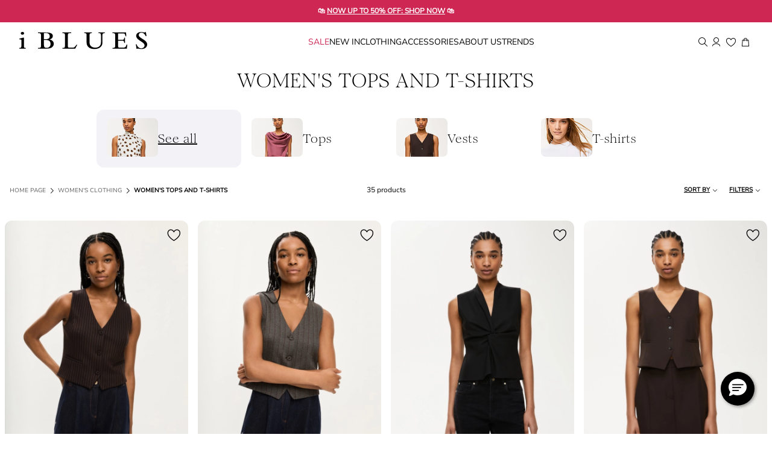

--- FILE ---
content_type: text/html;charset=UTF-8
request_url: https://cy.iblues.it/clothing/tops-t-shirts
body_size: 44012
content:


        <!DOCTYPE html>




<!-- underline delle voci di categoria -->


        <html xml:lang="en" lang="en"
              class="no-js "
              data-public-path="/.resources/iblues-magnolia-module/themes/iblues-theme/202601161435-040/dist"
                  data-controller="ListingController"
              data-version="202601161435-040"
              data-js-component="TrackingComponent"
              data-verifalia-validation="false"
              data-context=""
              data-themepath="/.resources/iblues-magnolia-module/themes/iblues-theme/202601161435-040/dist"
        >
            <head>


  <meta charset="utf-8"/>
  <meta name="viewport" content="width=device-width, initial-scale=1.0, maximum-scale=1.0, minimum-scale=1.0"/>
  <meta http-equiv="X-UA-Compatible" content="IE=edge" />







    <title>Women&#039;s Basic and Printed T-shirts and Elegant Tops | iBlues</title>
    <meta name="apple-mobile-web-app-title" content="Iblues" />
    <meta name="description" content="Discover the new collection of iBlues t-shirts &amp;amp; tops for women. From basic tees to printed and patterned tops, you will find exactly what you need. Shop now!" />
    <meta name="title" content="Women&amp;#039;s Basic and Printed T-shirts and Elegant Tops | iBlues" />






    <!-- ======================== -->
    <!-- Social sharing meta tags -->
    <!-- ======================== -->
    <!-- Open Graph (Facebook and Google+) default values -->
    <!-- default url value -->

    <!-- Twitter card default values -->
    <!-- calculate variableColor e variableColorFirst -->
    <!-- Open Graph + twitter card-->

    <meta property="fb:page_id" content="1618054005144073" />
    <meta property="og:type" content="website" />
    <meta property="og:locale" content="en"/>
    <meta property="og:title" content="Women&amp;#039;s Basic and Printed T-shirts and Elegant Tops | iBlues " />
    <meta property="og:url" content="" />
    <meta property="og:image" content="https://cy.iblues.it/dam/jcr:a00bd316-f495-4f7f-87af-9b034b44a468/Progetto%20senza%20titolo%20(2).jpg" />
    <meta property="og:description" content="Discover the new collection of iBlues t-shirts &amp;amp;amp; tops for women. From basic tees to printed and patterned tops, you will find exactly what you need. Shop now!" />
    <meta property="og:site_name" content="Iblues" />

    <meta name="twitter:card" content="gallery" />
    <meta name="twitter:site" content="@" />
    <meta name="twitter:title" content="Women&amp;#039;s Basic and Printed T-shirts and Elegant Tops | iBlues" />
    <meta name="twitter:description" content="Discover the new collection of iBlues t-shirts &amp;amp;amp; tops for women. From basic tees to printed and patterned tops, you will find exactly what you need. Shop now!" />
    <meta name="twitter:creator" content="" />

            <meta name="twitter:image0:src" content="https://b2c-media.iblues.it/sys-master/m0/IB/2025/2/7916075102/005/s3master/7916075102005-a-gilet_thumbnail.jpg" />
            <meta name="twitter:image1:src" content="https://b2c-media.iblues.it/sys-master/m0/IB/2025/2/7916075102/001/s3master/7916075102001-a-gilet_thumbnail.jpg" />
            <meta name="twitter:image2:src" content="https://b2c-media.iblues.it/sys-master/m0/IB/2025/2/7166025102/011/s3master/7166025102011-a-gilda_thumbnail.jpg" />
            <meta name="twitter:image3:src" content="https://b2c-media.iblues.it/sys-master/m0/IB/2025/2/7156025102/006/s3master/7156025102006-a-alassio_thumbnail.jpg" />









        <script type="application/ld+json">
            {
                "@context": "https://schema.org",
                "@graph": [
                    {
                        "@type": "WebPage",
                        "name": "Women&#039;s Basic and Printed T-shirts and Elegant Tops | iBlues",
                        "url": "https://cy.iblues.it/clothing/tops-t-shirts",
                        "isPartOf": {
                            "@type": "WebSite",
                            "name": "iBlues Online Store | Official Website",
                            "url": "https://cy.iblues.it"
                        }
                    },
                    {
                        "@type": "ProductCollection",
                        "name": "Women&#039;s Tops and T-shirts",
                        "url": "https://cy.iblues.it/clothing/tops-t-shirts",
                        "description": "Discover the new collection of iBlues t-shirts &amp;amp;amp; tops for women. From basic tees to printed and patterned tops, you will find exactly what you need. Shop now!",
    "brand": {
    "@type": "Brand",
    "name": "Iblues"
    }
                    }
                ]
            }
        </script>



        <script type="application/ld+json">
            {
                "@context": "https://schema.org",
                "@type": "ProductGroup",
                "name": "Women&#039;s Tops and T-shirts",
                "description": "Discover the new collection of iBlues t-shirts &amp;amp; tops for women. From basic tees to printed and patterned tops, you will find exactly what you need. Shop now!",
                    "brand": {
    "@type": "Brand",
    "name": "Iblues"
    }
,
                "url": "https://cy.iblues.it/clothing/tops-t-shirts",
                "hasVariant": [

                    {
                        "@type": "Product",
                        "name": "Fitted gilet",
                        "url": "/p-7916075102005-gilet-brown",
                        "image": "https://b2c-media.iblues.it/sys-master/m0/IB/2025/2/7916075102/005/s3master/7916075102005-a-gilet_normal.jpg",
                        "sku": "7916075102005",
                            "brand": {
    "@type": "Brand",
    "name": "Iblues"
    }
,
                        "color": "",
                        "material": "",
                         "size": ["38","40","42","44","46","48"],
                        "offers": {
                            "@type": "AggregateOffer",
                            "lowPrice": "€99.00",
                            "highPrice": "€165.00",
                            "priceCurrency": "EUR",
                            "availability": "https://schema.org/InStock",
                            "itemCondition": "https://schema.org/NewCondition"
                            ,"offerCount": "2"
                        }
                    },

                    {
                        "@type": "Product",
                        "name": "Fitted gilet",
                        "url": "/p-7916075102001-gilet-dark-brown",
                        "image": "https://b2c-media.iblues.it/sys-master/m0/IB/2025/2/7916075102/001/s3master/7916075102001-a-gilet_normal.jpg",
                        "sku": "7916075102001",
                            "brand": {
    "@type": "Brand",
    "name": "Iblues"
    }
,
                        "color": "",
                        "material": "",
                         "size": ["38","40","42","44","46","48"],
                        "offers": {
                            "@type": "AggregateOffer",
                            "lowPrice": "€99.00",
                            "highPrice": "€165.00",
                            "priceCurrency": "EUR",
                            "availability": "https://schema.org/InStock",
                            "itemCondition": "https://schema.org/NewCondition"
                            ,"offerCount": "2"
                        }
                    },

                    {
                        "@type": "Product",
                        "name": "Knot-detail top",
                        "url": "/p-7166025102011-gilda-black",
                        "image": "https://b2c-media.iblues.it/sys-master/m0/IB/2025/2/7166025102/011/s3master/7166025102011-a-gilda_normal.jpg",
                        "sku": "7166025102011",
                            "brand": {
    "@type": "Brand",
    "name": "Iblues"
    }
,
                        "color": "",
                        "material": "",
                         "size": ["38","40","42","44","46","50"],
                        "offers": {
                            "@type": "AggregateOffer",
                            "lowPrice": "€57.00",
                            "highPrice": "€115.00",
                            "priceCurrency": "EUR",
                            "availability": "https://schema.org/InStock",
                            "itemCondition": "https://schema.org/NewCondition"
                            ,"offerCount": "1"
                        }
                    },

                    {
                        "@type": "Product",
                        "name": "Stretch gilet",
                        "url": "/p-7156025102006-alassio-dark-brown",
                        "image": "https://b2c-media.iblues.it/sys-master/m0/IB/2025/2/7156025102/006/s3master/7156025102006-a-alassio_normal.jpg",
                        "sku": "7156025102006",
                            "brand": {
    "@type": "Brand",
    "name": "Iblues"
    }
,
                        "color": "",
                        "material": "",
                         "size": ["38","40","42","44","46","48"],
                        "offers": {
                            "@type": "AggregateOffer",
                            "lowPrice": "€74.00",
                            "highPrice": "€149.00",
                            "priceCurrency": "EUR",
                            "availability": "https://schema.org/InStock",
                            "itemCondition": "https://schema.org/NewCondition"
                            ,"offerCount": "2"
                        }
                    },

                    {
                        "@type": "Product",
                        "name": "Stretch gilet",
                        "url": "/p-7156025102012-alassio-melange-grey",
                        "image": "https://b2c-media.iblues.it/sys-master/m0/IB/2025/2/7156025102/012/s3master/7156025102012-a-alassio_normal.jpg",
                        "sku": "7156025102012",
                            "brand": {
    "@type": "Brand",
    "name": "Iblues"
    }
,
                        "color": "",
                        "material": "",
                         "size": ["38","40","42","44","46"],
                        "offers": {
                            "@type": "AggregateOffer",
                            "lowPrice": "€74.00",
                            "highPrice": "€149.00",
                            "priceCurrency": "EUR",
                            "availability": "https://schema.org/InStock",
                            "itemCondition": "https://schema.org/NewCondition"
                            ,"offerCount": "2"
                        }
                    },

                    {
                        "@type": "Product",
                        "name": "Tulle sweater",
                        "url": "/p-7946015202001-report-black",
                        "image": "https://b2c-media.iblues.it/sys-master/m0/IB/2025/2/7946015202/001/s3master/7946015202001-a-report_normal.jpg",
                        "sku": "7946015202001",
                            "brand": {
    "@type": "Brand",
    "name": "Iblues"
    }
,
                        "color": "",
                        "material": "",
                         "size": ["S","M","L"],
                        "offers": {
                            "@type": "AggregateOffer",
                            "lowPrice": "€99.00",
                            "highPrice": "€165.00",
                            "priceCurrency": "EUR",
                            "availability": "https://schema.org/InStock",
                            "itemCondition": "https://schema.org/NewCondition"
                            ,"offerCount": "3"
                        }
                    },

                    {
                        "@type": "Product",
                        "name": "Off-the-shoulder sweater",
                        "url": "/p-7976065102002-koben-melange-light-grey",
                        "image": "https://b2c-media.iblues.it/sys-master/m0/IB/2025/2/7976065102/002/s3master/7976065102002-a-koben_normal.jpg",
                        "sku": "7976065102002",
                            "brand": {
    "@type": "Brand",
    "name": "Iblues"
    }
,
                        "color": "",
                        "material": "",
                         "size": ["S","M","L","XL"],
                        "offers": {
                            "@type": "AggregateOffer",
                            "lowPrice": "€89.00",
                            "highPrice": "€149.00",
                            "priceCurrency": "EUR",
                            "availability": "https://schema.org/InStock",
                            "itemCondition": "https://schema.org/NewCondition"
                            ,"offerCount": "1"
                        }
                    },

                    {
                        "@type": "Product",
                        "name": "Tulle sweater",
                        "url": "/p-7946015202002-report-pearl-grey",
                        "image": "https://b2c-media.iblues.it/sys-master/m0/IB/2025/2/7946015202/002/s3master/7946015202002-a-report_normal.jpg",
                        "sku": "7946015202002",
                            "brand": {
    "@type": "Brand",
    "name": "Iblues"
    }
,
                        "color": "",
                        "material": "",
                         "size": ["S","M","L","XL"],
                        "offers": {
                            "@type": "AggregateOffer",
                            "lowPrice": "€99.00",
                            "highPrice": "€165.00",
                            "priceCurrency": "EUR",
                            "availability": "https://schema.org/InStock",
                            "itemCondition": "https://schema.org/NewCondition"
                            ,"offerCount": "3"
                        }
                    },

                    {
                        "@type": "Product",
                        "name": "Embroidered T-shirt",
                        "url": "/p-7976025102006-fiero-melange-grey",
                        "image": "https://b2c-media.iblues.it/sys-master/m0/IB/2025/2/7976025102/006/s3master/7976025102006-a-fiero_normal.jpg",
                        "sku": "7976025102006",
                            "brand": {
    "@type": "Brand",
    "name": "Iblues"
    }
,
                        "color": "",
                        "material": "",
                         "size": ["S","M","L"],
                        "offers": {
                            "@type": "AggregateOffer",
                            "lowPrice": "€69.00",
                            "highPrice": "€115.00",
                            "priceCurrency": "EUR",
                            "availability": "https://schema.org/InStock",
                            "itemCondition": "https://schema.org/NewCondition"
                            ,"offerCount": "1"
                        }
                    },

                    {
                        "@type": "Product",
                        "name": "Corset top",
                        "url": "/p-7166035102001-caraibi-grey",
                        "image": "https://b2c-media.iblues.it/sys-master/m0/IB/2025/2/7166035102/001/s3master/7166035102001-a-caraibi_normal.jpg",
                        "sku": "7166035102001",
                            "brand": {
    "@type": "Brand",
    "name": "Iblues"
    }
,
                        "color": "",
                        "material": "",
                         "size": ["40","42","44","46","48"],
                        "offers": {
                            "@type": "AggregateOffer",
                            "lowPrice": "€82.00",
                            "highPrice": "€165.00",
                            "priceCurrency": "EUR",
                            "availability": "https://schema.org/InStock",
                            "itemCondition": "https://schema.org/NewCondition"
                            ,"offerCount": "1"
                        }
                    },

                    {
                        "@type": "Product",
                        "name": "Satin top",
                        "url": "/p-7166065102001-calotte-pearl",
                        "image": "https://b2c-media.iblues.it/sys-master/m0/IB/2025/2/7166065102/001/s3master/7166065102001-a-calotte_normal.jpg",
                        "sku": "7166065102001",
                            "brand": {
    "@type": "Brand",
    "name": "Iblues"
    }
,
                        "color": "",
                        "material": "",
                         "size": ["38","40","42"],
                        "offers": {
                            "@type": "AggregateOffer",
                            "lowPrice": "€49.00",
                            "highPrice": "€99.00",
                            "priceCurrency": "EUR",
                            "availability": "https://schema.org/InStock",
                            "itemCondition": "https://schema.org/NewCondition"
                            ,"offerCount": "2"
                        }
                    },

                    {
                        "@type": "Product",
                        "name": "Draped top",
                        "url": "/p-7166015102001-noix-pearl",
                        "image": "https://b2c-media.iblues.it/sys-master/m0/IB/2025/2/7166015102/001/s3master/7166015102001-a-noix_normal.jpg",
                        "sku": "7166015102001",
                            "brand": {
    "@type": "Brand",
    "name": "Iblues"
    }
,
                        "color": "",
                        "material": "",
                         "size": ["38","40","42"],
                        "offers": {
                            "@type": "AggregateOffer",
                            "lowPrice": "€57.00",
                            "highPrice": "€115.00",
                            "priceCurrency": "EUR",
                            "availability": "https://schema.org/InStock",
                            "itemCondition": "https://schema.org/NewCondition"
                            ,"offerCount": "1"
                        }
                    },

                    {
                        "@type": "Product",
                        "name": "Corset top",
                        "url": "/p-7156035102007-mida-navy",
                        "image": "https://b2c-media.iblues.it/sys-master/m0/IB/2025/2/7156035102/007/s3master/7156035102007-a-mida_normal.jpg",
                        "sku": "7156035102007",
                            "brand": {
    "@type": "Brand",
    "name": "Iblues"
    }
,
                        "color": "",
                        "material": "",
                         "size": ["38","40","42","44","46","48"],
                        "offers": {
                            "@type": "AggregateOffer",
                            "lowPrice": "€74.00",
                            "highPrice": "€149.00",
                            "priceCurrency": "EUR",
                            "availability": "https://schema.org/InStock",
                            "itemCondition": "https://schema.org/NewCondition"
                            ,"offerCount": "1"
                        }
                    },

                    {
                        "@type": "Product",
                        "name": "Straight T-shirt",
                        "url": "/p-7976055102008-giove-white",
                        "image": "https://b2c-media.iblues.it/sys-master/m0/IB/2025/2/7976055102/008/s3master/7976055102008-a-giove_normal.jpg",
                        "sku": "7976055102008",
                            "brand": {
    "@type": "Brand",
    "name": "Iblues"
    }
,
                        "color": "",
                        "material": "",
                         "size": ["S","M","L","XL"],
                        "offers": {
                            "@type": "AggregateOffer",
                            "lowPrice": "€53.00",
                            "highPrice": "€89.00",
                            "priceCurrency": "EUR",
                            "availability": "https://schema.org/InStock",
                            "itemCondition": "https://schema.org/NewCondition"
                            ,"offerCount": "3"
                        }
                    },

                    {
                        "@type": "Product",
                        "name": "Straight T-shirt",
                        "url": "/p-7976055102013-giove-pink",
                        "image": "https://b2c-media.iblues.it/sys-master/m0/IB/2025/2/7976055102/013/s3master/7976055102013-a-giove_normal.jpg",
                        "sku": "7976055102013",
                            "brand": {
    "@type": "Brand",
    "name": "Iblues"
    }
,
                        "color": "",
                        "material": "",
                         "size": ["S","M","L"],
                        "offers": {
                            "@type": "AggregateOffer",
                            "lowPrice": "€53.00",
                            "highPrice": "€89.00",
                            "priceCurrency": "EUR",
                            "availability": "https://schema.org/InStock",
                            "itemCondition": "https://schema.org/NewCondition"
                            ,"offerCount": "3"
                        }
                    },

                    {
                        "@type": "Product",
                        "name": "Sequin T-shirt",
                        "url": "/p-7976015502001-basilio-brown",
                        "image": "https://b2c-media.iblues.it/sys-master/m0/IB/2025/2/7976015502/001/s3master/7976015502001-a-basilio_normal.jpg",
                        "sku": "7976015502001",
                            "brand": {
    "@type": "Brand",
    "name": "Iblues"
    }
,
                        "color": "",
                        "material": "",
                         "size": ["S","M","L"],
                        "offers": {
                            "@type": "AggregateOffer",
                            "lowPrice": "€77.00",
                            "highPrice": "€129.00",
                            "priceCurrency": "EUR",
                            "availability": "https://schema.org/InStock",
                            "itemCondition": "https://schema.org/NewCondition"
                            ,"offerCount": "1"
                        }
                    },

                    {
                        "@type": "Product",
                        "name": "Satin top",
                        "url": "/p-7166065102005-calotte-dark-brown",
                        "image": "https://b2c-media.iblues.it/sys-master/m0/IB/2025/2/7166065102/005/s3master/7166065102005-a-calotte_normal.jpg",
                        "sku": "7166065102005",
                            "brand": {
    "@type": "Brand",
    "name": "Iblues"
    }
,
                        "color": "",
                        "material": "",
                         "size": ["38","40","42","46"],
                        "offers": {
                            "@type": "AggregateOffer",
                            "lowPrice": "€49.00",
                            "highPrice": "€99.00",
                            "priceCurrency": "EUR",
                            "availability": "https://schema.org/InStock",
                            "itemCondition": "https://schema.org/NewCondition"
                            ,"offerCount": "2"
                        }
                    },

                    {
                        "@type": "Product",
                        "name": "Corset top",
                        "url": "/p-7166085102002-zena-camel",
                        "image": "https://b2c-media.iblues.it/sys-master/m0/IB/2025/2/7166085102/002/s3master/7166085102002-a-zena_normal.jpg",
                        "sku": "7166085102002",
                            "brand": {
    "@type": "Brand",
    "name": "Iblues"
    }
,
                        "color": "",
                        "material": "",
                         "size": ["38","40","42","44","46","48","50"],
                        "offers": {
                            "@type": "AggregateOffer",
                            "lowPrice": "€57.00",
                            "highPrice": "€115.00",
                            "priceCurrency": "EUR",
                            "availability": "https://schema.org/InStock",
                            "itemCondition": "https://schema.org/NewCondition"
                            ,"offerCount": "1"
                        }
                    },

                    {
                        "@type": "Product",
                        "name": "Tulle sweater",
                        "url": "/p-7946015202003-report-bordeaux",
                        "image": "https://b2c-media.iblues.it/sys-master/m0/IB/2025/2/7946015202/003/s3master/7946015202003-a-report_normal.jpg",
                        "sku": "7946015202003",
                            "brand": {
    "@type": "Brand",
    "name": "Iblues"
    }
,
                        "color": "",
                        "material": "",
                         "size": ["S","XL"],
                        "offers": {
                            "@type": "AggregateOffer",
                            "lowPrice": "€99.00",
                            "highPrice": "€165.00",
                            "priceCurrency": "EUR",
                            "availability": "https://schema.org/InStock",
                            "itemCondition": "https://schema.org/NewCondition"
                            ,"offerCount": "3"
                        }
                    },

                    {
                        "@type": "Product",
                        "name": "Sequin top",
                        "url": "/p-7946055102001-efeso-barrel",
                        "image": "https://b2c-media.iblues.it/sys-master/m0/IB/2025/2/7946055102/001/s3master/7946055102001-a-efeso_normal.jpg",
                        "sku": "7946055102001",
                            "brand": {
    "@type": "Brand",
    "name": "Iblues"
    }
,
                        "color": "",
                        "material": "",
                         "size": ["38","40","42","46","48"],
                        "offers": {
                            "@type": "AggregateOffer",
                            "lowPrice": "€69.00",
                            "highPrice": "€115.00",
                            "priceCurrency": "EUR",
                            "availability": "https://schema.org/InStock",
                            "itemCondition": "https://schema.org/NewCondition"
                            ,"offerCount": "1"
                        }
                    },

                    {
                        "@type": "Product",
                        "name": "Lace shirt",
                        "url": "/p-7956015202003-colbert-black",
                        "image": "https://b2c-media.iblues.it/sys-master/m0/IB/2025/2/7956015202/003/s3master/7956015202003-a-colbert_normal.jpg",
                        "sku": "7956015202003",
                            "brand": {
    "@type": "Brand",
    "name": "Iblues"
    }
,
                        "color": "",
                        "material": "",
                         "size": ["38","40","42","44","46","48"],
                        "offers": {
                            "@type": "AggregateOffer",
                            "lowPrice": "€89.00",
                            "highPrice": "€149.00",
                            "priceCurrency": "EUR",
                            "availability": "https://schema.org/InStock",
                            "itemCondition": "https://schema.org/NewCondition"
                            ,"offerCount": "1"
                        }
                    },

                    {
                        "@type": "Product",
                        "name": "Lace shirt",
                        "url": "/p-7956025202003-cisa-black",
                        "image": "https://b2c-media.iblues.it/sys-master/m0/IB/2025/2/7956025202/003/s3master/7956025202003-a-cisa_normal.jpg",
                        "sku": "7956025202003",
                            "brand": {
    "@type": "Brand",
    "name": "Iblues"
    }
,
                        "color": "",
                        "material": "",
                         "size": ["38","40","42","44","46","48"],
                        "offers": {
                            "@type": "AggregateOffer",
                            "lowPrice": "€105.00",
                            "highPrice": "€175.00",
                            "priceCurrency": "EUR",
                            "availability": "https://schema.org/InStock",
                            "itemCondition": "https://schema.org/NewCondition"
                            ,"offerCount": "1"
                        }
                    },

                    {
                        "@type": "Product",
                        "name": "Printed T-shirt",
                        "url": "/p-7971056102005-iblpagina-white",
                        "image": "https://b2c-media.iblues.it/sys-master/m0/IB/2026/1/7971056102/005/s3master/7971056102005-a-iblpagina_normal.jpg",
                        "sku": "7971056102005",
                            "brand": {
    "@type": "Brand",
    "name": "Iblues"
    }
,
                        "color": "",
                        "material": "",
                         "size": ["S","M","L","XL"],
                        "offers": {
                            "@type": "AggregateOffer",
                            "lowPrice": "€89.00",
                            
                            "priceCurrency": "EUR",
                            "availability": "https://schema.org/InStock",
                            "itemCondition": "https://schema.org/NewCondition"
                            ,"offerCount": "3"
                        }
                    },

                    {
                        "@type": "Product",
                        "name": "Crew-neck gilet",
                        "url": "/p-7151046102003-iblzattera-dark-blue",
                        "image": "https://b2c-media.iblues.it/sys-master/m0/IB/2026/1/7151046102/003/s3master/7151046102003-a-iblzattera_normal.jpg",
                        "sku": "7151046102003",
                            "brand": {
    "@type": "Brand",
    "name": "Iblues"
    }
,
                        "color": "",
                        "material": "",
                         "size": ["38","40","42","44","46","48"],
                        "offers": {
                            "@type": "AggregateOffer",
                            "lowPrice": "€165.00",
                            
                            "priceCurrency": "EUR",
                            "availability": "https://schema.org/InStock",
                            "itemCondition": "https://schema.org/NewCondition"
                            ,"offerCount": "2"
                        }
                    },

                    {
                        "@type": "Product",
                        "name": "Jersey T-shirt",
                        "url": "/p-7971026102001-iblfuxia-ocean",
                        "image": "https://b2c-media.iblues.it/sys-master/m0/IB/2026/1/7971026102/001/s3master/7971026102001-a-iblfuxia_normal.jpg",
                        "sku": "7971026102001",
                            "brand": {
    "@type": "Brand",
    "name": "Iblues"
    }
,
                        "color": "",
                        "material": "",
                         "size": ["S","M","L","XL"],
                        "offers": {
                            "@type": "AggregateOffer",
                            "lowPrice": "€69.00",
                            
                            "priceCurrency": "EUR",
                            "availability": "https://schema.org/InStock",
                            "itemCondition": "https://schema.org/NewCondition"
                            ,"offerCount": "1"
                        }
                    },

                    {
                        "@type": "Product",
                        "name": "Printed T-shirt",
                        "url": "/p-7971056102006-iblpagina-white",
                        "image": "https://b2c-media.iblues.it/sys-master/m0/IB/2026/1/7971056102/006/s3master/7971056102006-a-iblpagina_normal.jpg",
                        "sku": "7971056102006",
                            "brand": {
    "@type": "Brand",
    "name": "Iblues"
    }
,
                        "color": "",
                        "material": "",
                         "size": ["S","M","L","XL"],
                        "offers": {
                            "@type": "AggregateOffer",
                            "lowPrice": "€89.00",
                            
                            "priceCurrency": "EUR",
                            "availability": "https://schema.org/InStock",
                            "itemCondition": "https://schema.org/NewCondition"
                            ,"offerCount": "3"
                        }
                    },

                    {
                        "@type": "Product",
                        "name": "Printed T-shirt",
                        "url": "/p-7971056102007-iblpagina-white",
                        "image": "https://b2c-media.iblues.it/sys-master/m0/IB/2026/1/7971056102/007/s3master/7971056102007-a-iblpagina_normal.jpg",
                        "sku": "7971056102007",
                            "brand": {
    "@type": "Brand",
    "name": "Iblues"
    }
,
                        "color": "",
                        "material": "",
                         "size": ["S","M","L","XL"],
                        "offers": {
                            "@type": "AggregateOffer",
                            "lowPrice": "€89.00",
                            
                            "priceCurrency": "EUR",
                            "availability": "https://schema.org/InStock",
                            "itemCondition": "https://schema.org/NewCondition"
                            ,"offerCount": "3"
                        }
                    },

                    {
                        "@type": "Product",
                        "name": "Straight T-shirt",
                        "url": "/p-7976055102014-giove-wool-white",
                        "image": "https://b2c-media.iblues.it/sys-master/m0/IB/2025/2/7976055102/014/s3master/7976055102014-a-giove_normal.jpg",
                        "sku": "7976055102014",
                            "brand": {
    "@type": "Brand",
    "name": "Iblues"
    }
,
                        "color": "",
                        "material": "",
                         "size": ["S","M","L","XL"],
                        "offers": {
                            "@type": "AggregateOffer",
                            "lowPrice": "€53.00",
                            "highPrice": "€89.00",
                            "priceCurrency": "EUR",
                            "availability": "https://schema.org/InStock",
                            "itemCondition": "https://schema.org/NewCondition"
                            ,"offerCount": "3"
                        }
                    },

                    {
                        "@type": "Product",
                        "name": "Figure-skimming top",
                        "url": "/p-7166075102006-moto-ivory",
                        "image": "https://b2c-media.iblues.it/sys-master/m0/IB/2025/2/7166075102/006/s3master/7166075102006-a-moto_normal.jpg",
                        "sku": "7166075102006",
                            "brand": {
    "@type": "Brand",
    "name": "Iblues"
    }
,
                        "color": "",
                        "material": "",
                         "size": ["38","40","46"],
                        "offers": {
                            "@type": "AggregateOffer",
                            "lowPrice": "€62.00",
                            "highPrice": "€125.00",
                            "priceCurrency": "EUR",
                            "availability": "https://schema.org/InStock",
                            "itemCondition": "https://schema.org/NewCondition"
                            ,"offerCount": "1"
                        }
                    },

                    {
                        "@type": "Product",
                        "name": "Jersey T-shirt",
                        "url": "/p-7971026102011-iblfuxia-optical-white",
                        "image": "https://b2c-media.iblues.it/sys-master/m0/IB/2026/1/7971026102/011/s3master/7971026102011-a-iblfuxia_normal.jpg",
                        "sku": "7971026102011",
                            "brand": {
    "@type": "Brand",
    "name": "Iblues"
    }
,
                        "color": "",
                        "material": "",
                         "size": ["S","M","L","XL"],
                        "offers": {
                            "@type": "AggregateOffer",
                            "lowPrice": "€69.00",
                            
                            "priceCurrency": "EUR",
                            "availability": "https://schema.org/InStock",
                            "itemCondition": "https://schema.org/NewCondition"
                            ,"offerCount": "1"
                        }
                    },

                    {
                        "@type": "Product",
                        "name": "Silk-blend top",
                        "url": "/p-7351016102003-iblpedone-pink",
                        "image": "https://b2c-media.iblues.it/sys-master/m0/IB/2026/1/7351016102/003/s3master/7351016102003-a-iblpedone_normal.jpg",
                        "sku": "7351016102003",
                            "brand": {
    "@type": "Brand",
    "name": "Iblues"
    }
,
                        "color": "",
                        "material": "",
                         "size": ["S","M","L","XL"],
                        "offers": {
                            "@type": "AggregateOffer",
                            "lowPrice": "€145.00",
                            
                            "priceCurrency": "EUR",
                            "availability": "https://schema.org/InStock",
                            "itemCondition": "https://schema.org/NewCondition"
                            ,"offerCount": "1"
                        }
                    },

                    {
                        "@type": "Product",
                        "name": "Silk-blend top",
                        "url": "/p-7351016102006-iblpedone-avio",
                        "image": "https://b2c-media.iblues.it/sys-master/m0/IB/2026/1/7351016102/006/s3master/7351016102006-a-iblpedone_normal.jpg",
                        "sku": "7351016102006",
                            "brand": {
    "@type": "Brand",
    "name": "Iblues"
    }
,
                        "color": "",
                        "material": "",
                         "size": ["S","M","L","XL"],
                        "offers": {
                            "@type": "AggregateOffer",
                            "lowPrice": "€145.00",
                            
                            "priceCurrency": "EUR",
                            "availability": "https://schema.org/InStock",
                            "itemCondition": "https://schema.org/NewCondition"
                            ,"offerCount": "1"
                        }
                    },

                    {
                        "@type": "Product",
                        "name": "Lurex T-shirt",
                        "url": "/p-7361026102005-iblpagine-green",
                        "image": "https://b2c-media.iblues.it/sys-master/m0/IB/2026/1/7361026102/005/s3master/7361026102005-a-iblpagine_normal.jpg",
                        "sku": "7361026102005",
                            "brand": {
    "@type": "Brand",
    "name": "Iblues"
    }
,
                        "color": "",
                        "material": "",
                         "size": ["S","M","L"],
                        "offers": {
                            "@type": "AggregateOffer",
                            "lowPrice": "€169.00",
                            
                            "priceCurrency": "EUR",
                            "availability": "https://schema.org/InStock",
                            "itemCondition": "https://schema.org/NewCondition"
                            ,"offerCount": "1"
                        }
                    },

                    {
                        "@type": "Product",
                        "name": "Rib-knit T-shirt",
                        "url": "/p-7976075102003-umanama-bordeaux",
                        "image": "https://b2c-media.iblues.it/sys-master/m0/IB/2025/2/7976075102/003/s3master/7976075102003-a-umanama_normal.jpg",
                        "sku": "7976075102003",
                            "brand": {
    "@type": "Brand",
    "name": "Iblues"
    }
,
                        "color": "",
                        "material": "",
                         "size": ["XL"],
                        "offers": {
                            "@type": "AggregateOffer",
                            "lowPrice": "€53.00",
                            "highPrice": "€89.00",
                            "priceCurrency": "EUR",
                            "availability": "https://schema.org/InStock",
                            "itemCondition": "https://schema.org/NewCondition"
                            ,"offerCount": "1"
                        }
                    },

                    {
                        "@type": "Product",
                        "name": "Crew-neck gilet",
                        "url": "/p-7151046102010-iblzattera-navy",
                        "image": "https://b2c-media.iblues.it/sys-master/m0/IB/2026/1/7151046102/010/s3master/7151046102010-a-iblzattera_normal.jpg",
                        "sku": "7151046102010",
                            "brand": {
    "@type": "Brand",
    "name": "Iblues"
    }
,
                        "color": "",
                        "material": "",
                         "size": ["38","40","42","44","46","48","50"],
                        "offers": {
                            "@type": "AggregateOffer",
                            "lowPrice": "€165.00",
                            
                            "priceCurrency": "EUR",
                            "availability": "https://schema.org/InStock",
                            "itemCondition": "https://schema.org/NewCondition"
                            ,"offerCount": "2"
                        }
                    }
                ]
            }
        </script>


      <link rel="canonical" href="https://cy.iblues.it/clothing/tops-t-shirts" />

        <link rel="alternate" hreflang="x-default" href="https://www.iblues.it" />
            <link rel="alternate" hreflang="en-ie" href="https://ie.iblues.it/clothing/tops-t-shirts/womens-vests" />
            <link rel="alternate" hreflang="en-ee" href="https://ee.iblues.it/clothing/tops-t-shirts/womens-vests" />
            <link rel="alternate" hreflang="en-mt" href="https://mt.iblues.it/clothing/tops-t-shirts/womens-vests" />
            <link rel="alternate" hreflang="en-al" href="https://al.iblues.it/clothing/tops-t-shirts/womens-vests" />
            <link rel="alternate" hreflang="en-gr" href="https://gr.iblues.it/clothing/tops-t-shirts/womens-vests" />
            <link rel="alternate" hreflang="en-cn" href="https://cn.iblues.it/clothing/tops-t-shirts/womens-vests" />
            <link rel="alternate" hreflang="en-es" href="https://es.iblues.it/clothing/tops-t-shirts/womens-vests" />
            <link rel="alternate" hreflang="en-at" href="https://at.iblues.it/clothing/tops-t-shirts/womens-vests" />
            <link rel="alternate" hreflang="en-cz" href="https://cz.iblues.it/clothing/tops-t-shirts/womens-vests" />
            <link rel="alternate" hreflang="en-cy" href="https://cy.iblues.it/clothing/tops-t-shirts/womens-vests" />
            <link rel="alternate" hreflang="en-ro" href="https://ro.iblues.it/clothing/tops-t-shirts/womens-vests" />
            <link rel="alternate" hreflang="en-pl" href="https://pl.iblues.it/clothing/tops-t-shirts/womens-vests" />
            <link rel="alternate" hreflang="en-nl" href="https://nl.iblues.it/clothing/tops-t-shirts/womens-vests" />
            <link rel="alternate" hreflang="en-de" href="https://de.iblues.it/clothing/tops-t-shirts/womens-vests" />
            <link rel="alternate" hreflang="en-be" href="https://be.iblues.it/clothing/tops-t-shirts/womens-vests" />
            <link rel="alternate" hreflang="en-fi" href="https://fi.iblues.it/clothing/tops-t-shirts/womens-vests" />
            <link rel="alternate" hreflang="en-bg" href="https://bg.iblues.it/clothing/tops-t-shirts/womens-vests" />
            <link rel="alternate" hreflang="en-pt" href="https://pt.iblues.it/clothing/tops-t-shirts/womens-vests" />
            <link rel="alternate" hreflang="en-dk" href="https://dk.iblues.it/clothing/tops-t-shirts/womens-vests" />
            <link rel="alternate" hreflang="en-lu" href="https://lu.iblues.it/clothing/tops-t-shirts/womens-vests" />
            <link rel="alternate" hreflang="en-lt" href="https://lt.iblues.it/clothing/tops-t-shirts/womens-vests" />
            <link rel="alternate" hreflang="en-hr" href="https://hr.iblues.it/clothing/tops-t-shirts/womens-vests" />
            <link rel="alternate" hreflang="en-lv" href="https://lv.iblues.it/clothing/tops-t-shirts/womens-vests" />
            <link rel="alternate" hreflang="en-hu" href="https://hu.iblues.it/clothing/tops-t-shirts/womens-vests" />
            <link rel="alternate" hreflang="it-it" href="https://it.iblues.it/iblues-common-it/abbigliamento/top-t-shirt/gilet-donna" />
            <link rel="alternate" hreflang="en-fr" href="https://fr.iblues.it/clothing/tops-t-shirts/womens-vests" />
            <link rel="alternate" hreflang="en-se" href="https://se.iblues.it/clothing/tops-t-shirts/womens-vests" />
            <link rel="alternate" hreflang="it-ch" href="https://ch.iblues.it/iblues-common-it/abbigliamento/top-t-shirt/gilet-donna" />
            <link rel="alternate" hreflang="en-si" href="https://si.iblues.it/clothing/tops-t-shirts/womens-vests" />
            <link rel="alternate" hreflang="en-sk" href="https://sk.iblues.it/clothing/tops-t-shirts/womens-vests" />
            <link rel="alternate" hreflang="en" href="https://gb.iblues.it/clothing/tops-t-shirts/womens-vests" />

      <!-- rel/prev -->
      <!-- rel/prev -->

  <link rel="apple-touch-icon-precomposed" sizes="57x57" href="/.resources/iblues-magnolia-module/themes/iblues-theme/202601161435-040/dist/images/favicons/apple-touch-icon-57x57.png" />
  <link rel="apple-touch-icon-precomposed" sizes="60x60" href="/.resources/iblues-magnolia-module/themes/iblues-theme/202601161435-040/dist/images/favicons/apple-touch-icon-60x60.png" />
  <link rel="apple-touch-icon-precomposed" sizes="72x72" href="/.resources/iblues-magnolia-module/themes/iblues-theme/202601161435-040/dist/images/favicons/apple-touch-icon-72x72.png" />
  <link rel="apple-touch-icon-precomposed" sizes="76x76" href="/.resources/iblues-magnolia-module/themes/iblues-theme/202601161435-040/dist/images/favicons/apple-touch-icon-76x76.png" />
  <link rel="apple-touch-icon-precomposed" sizes="114x114" href="/.resources/iblues-magnolia-module/themes/iblues-theme/202601161435-040/dist/images/favicons/apple-touch-icon-114x114.png" />
  <link rel="apple-touch-icon-precomposed" sizes="120x120" href="/.resources/iblues-magnolia-module/themes/iblues-theme/202601161435-040/dist/images/favicons/apple-touch-icon-120x120.png" />
  <link rel="apple-touch-icon-precomposed" sizes="144x144" href="/.resources/iblues-magnolia-module/themes/iblues-theme/202601161435-040/dist/images/favicons/apple-touch-icon-144x144.png" />
  <link rel="apple-touch-icon-precomposed" sizes="152x152" href="/.resources/iblues-magnolia-module/themes/iblues-theme/202601161435-040/dist/images/favicons/apple-touch-icon-152x152.png" />
  <link rel="apple-touch-icon-precomposed" sizes="180x180" href="/.resources/iblues-magnolia-module/themes/iblues-theme/202601161435-040/dist/images/favicons/apple-touch-icon-180x180.png" />
  <link rel="icon" type="image/png" href="/.resources/iblues-magnolia-module/themes/iblues-theme/202601161435-040/dist/images/favicons/favicon-16x16.png" sizes="16x16" />
  <link rel="icon" type="image/png" href="/.resources/iblues-magnolia-module/themes/iblues-theme/202601161435-040/dist/images/favicons/favicon-32x32.png" sizes="32x32" />
  <link rel="icon" type="image/png" href="/.resources/iblues-magnolia-module/themes/iblues-theme/202601161435-040/dist/images/favicons/favicon-96x96.png" sizes="96x96" />
  <link rel="icon" type="image/png" href="/.resources/iblues-magnolia-module/themes/iblues-theme/202601161435-040/dist/images/favicons/favicon-128x128.png" sizes="128x128" />
  <link rel="icon" type="image/png" href="/.resources/iblues-magnolia-module/themes/iblues-theme/202601161435-040/dist/images/favicons/favicon-192x192.png" sizes="192x192" />
  <link rel="mask-icon" href="/.resources/iblues-magnolia-module/themes/iblues-theme/202601161435-040/dist/images/favicons/safari-pinned-tab.svg" color="#FFFFFF" />
  <link rel="shortcut icon" href="/.resources/iblues-magnolia-module/themes/iblues-theme/202601161435-040/dist/images/favicons/favicon.ico" />
  <link rel="mask-icon" color="#FFFFFF" href="/.resources/iblues-magnolia-module/themes/iblues-theme/202601161435-040/dist/images/favicons/safari-pinned-tab.svg" />
  <meta content="/.resources/iblues-magnolia-module/themes/iblues-theme/202601161435-040/dist/images/favicons/browserconfig.xml" name="msapplication-config" />
  <meta name="application-name" content="iBlues"/>
  <meta name="msapplication-TileColor" content="#FFFFFF" />
  <meta name="msapplication-TileImage" content="/.resources/iblues-magnolia-module/themes/iblues-theme/202601161435-040/dist/images/favicons/mstile-144x144.png" />
  <meta name="msapplication-square70x70logo" content="/.resources/iblues-magnolia-module/themes/iblues-theme/202601161435-040/dist/images/favicons/mstile-70x70.png" />
  <meta name="msapplication-square150x150logo" content="/.resources/iblues-magnolia-module/themes/iblues-theme/202601161435-040/dist/images/favicons/mstile-150x150.png" />
  <meta name="msapplication-wide310x150logo" content="/.resources/iblues-magnolia-module/themes/iblues-theme/202601161435-040/dist/images/favicons/mstile-310x150.png" />
  <meta name="msapplication-square310x310logo" content="/.resources/iblues-magnolia-module/themes/iblues-theme/202601161435-040/dist/images/favicons/mstile-310x310.png" />

  <!--  TODO:Critical css -->
  <!--  TODO: no script css -->

  <!-- custom tracking script used only for error pages -->
  

  <!-- The utag.sync.js script should run as early as possible, preferably in the head of the document. See the Sample HTML for more information -->
  <script src="//tags.tiqcdn.com/utag/maxmara/iblues/prod/utag.sync.js">/**/</script>

          
	<meta http-equiv="refresh" content="false"/>



  <style>
  	/* fonts * /
     /* Brown */
        @font-face {
            font-family: 'Romie';
            font-display: swap;
            src: url('/.resources/iblues-magnolia-module/themes/iblues-theme/202601161435-040/dist/fonts/Romie-Regular.woff2') format('woff2'),
            url('/.resources/iblues-magnolia-module/themes/iblues-theme/202601161435-040/dist/fonts/Romie-Regular.woff') format('woff'),
            url('/.resources/iblues-magnolia-module/themes/iblues-theme/202601161435-040/dist/fonts/Romie-Regular.otf') format('opentype');
            font-weight: normal;
        }
        @font-face {
            font-family: 'Romie';
            font-display: swap;
            font-style: italic;
            src: url('/.resources/iblues-magnolia-module/themes/iblues-theme/202601161435-040/dist/fonts/Romie-Regular-Italic.woff2') format('woff2'),
            url('/.resources/iblues-magnolia-module/themes/iblues-theme/202601161435-040/dist/fonts/Romie-Regular-Italic.woff') format('woff'),
            url('/.resources/iblues-magnolia-module/themes/iblues-theme/202601161435-040/dist/fonts/Romie-Regular-Italic.otf') format('opentype');
            font-weight: normal;
        }
        /* NunitoSans */
        @font-face {
            font-family: 'NunitoSans';
            font-display: swap;
            src: url('/.resources/iblues-magnolia-module/themes/iblues-theme/202601161435-040/dist/fonts/NunitoSans.woff2') format('woff2'),
            url('/.resources/iblues-magnolia-module/themes/iblues-theme/202601161435-040/dist/fonts/NunitoSans.woff') format('woff');
            url('/.resources/iblues-magnolia-module/themes/iblues-theme/202601161435-040/dist/fonts/NunitoSans.ttf') format('truetype');
            font-weight: normal;
        }
        @font-face {
            font-family: 'NunitoSans';
            font-display: swap;
            font-style: italic;
            src: url('/.resources/iblues-magnolia-module/themes/iblues-theme/202601161435-040/dist/fonts/NunitoSans-Italic.woff2') format('woff2'),
            url('/.resources/iblues-magnolia-module/themes/iblues-theme/202601161435-040/dist/fonts/NunitoSans-Italic.woff') format('woff');
            url('/.resources/iblues-magnolia-module/themes/iblues-theme/202601161435-040/dist/fonts/NunitoSans-Italic.ttf') format('truetype');
            font-weight: normal;
        }

  </style>

  <!-- Main css -->
  <link rel="preload" href="/.resources/iblues-magnolia-module/themes/iblues-theme/202601161435-040/dist/main.css" as="style" />
  <link rel="stylesheet" href="/.resources/iblues-magnolia-module/themes/iblues-theme/202601161435-040/dist/main.css"  type="text/css" />
    <link rel="preload" href="/.resources/iblues-magnolia-module/themes/iblues-theme/202601161435-040/dist/controller-ListingController.css" as="style" />
    <link rel="stylesheet" href="/.resources/iblues-magnolia-module/themes/iblues-theme/202601161435-040/dist/controller-ListingController.css"  type="text/css" />


            
<script>(window.BOOMR_mq=window.BOOMR_mq||[]).push(["addVar",{"rua.upush":"false","rua.cpush":"false","rua.upre":"false","rua.cpre":"false","rua.uprl":"false","rua.cprl":"false","rua.cprf":"false","rua.trans":"","rua.cook":"false","rua.ims":"false","rua.ufprl":"false","rua.cfprl":"false","rua.isuxp":"false","rua.texp":"norulematch","rua.ceh":"false","rua.ueh":"false","rua.ieh.st":"0"}]);</script>
                              <script>!function(a){var e="https://s.go-mpulse.net/boomerang/",t="addEventListener";if("False"=="True")a.BOOMR_config=a.BOOMR_config||{},a.BOOMR_config.PageParams=a.BOOMR_config.PageParams||{},a.BOOMR_config.PageParams.pci=!0,e="https://s2.go-mpulse.net/boomerang/";if(window.BOOMR_API_key="4NN2Z-XDQXW-25LA6-WSQSW-5TMY5",function(){function n(e){a.BOOMR_onload=e&&e.timeStamp||(new Date).getTime()}if(!a.BOOMR||!a.BOOMR.version&&!a.BOOMR.snippetExecuted){a.BOOMR=a.BOOMR||{},a.BOOMR.snippetExecuted=!0;var i,_,o,r=document.createElement("iframe");if(a[t])a[t]("load",n,!1);else if(a.attachEvent)a.attachEvent("onload",n);r.src="javascript:void(0)",r.title="",r.role="presentation",(r.frameElement||r).style.cssText="width:0;height:0;border:0;display:none;",o=document.getElementsByTagName("script")[0],o.parentNode.insertBefore(r,o);try{_=r.contentWindow.document}catch(O){i=document.domain,r.src="javascript:var d=document.open();d.domain='"+i+"';void(0);",_=r.contentWindow.document}_.open()._l=function(){var a=this.createElement("script");if(i)this.domain=i;a.id="boomr-if-as",a.src=e+"4NN2Z-XDQXW-25LA6-WSQSW-5TMY5",BOOMR_lstart=(new Date).getTime(),this.body.appendChild(a)},_.write("<bo"+'dy onload="document._l();">'),_.close()}}(),"".length>0)if(a&&"performance"in a&&a.performance&&"function"==typeof a.performance.setResourceTimingBufferSize)a.performance.setResourceTimingBufferSize();!function(){if(BOOMR=a.BOOMR||{},BOOMR.plugins=BOOMR.plugins||{},!BOOMR.plugins.AK){var e=""=="true"?1:0,t="",n="amiu3zixhwzig2lshorq-f-16d855ff3-clientnsv4-s.akamaihd.net",i="false"=="true"?2:1,_={"ak.v":"39","ak.cp":"864456","ak.ai":parseInt("547748",10),"ak.ol":"0","ak.cr":9,"ak.ipv":4,"ak.proto":"h2","ak.rid":"1693e06f","ak.r":47376,"ak.a2":e,"ak.m":"a","ak.n":"essl","ak.bpcip":"3.17.77.0","ak.cport":34768,"ak.gh":"23.200.85.108","ak.quicv":"","ak.tlsv":"tls1.3","ak.0rtt":"","ak.0rtt.ed":"","ak.csrc":"-","ak.acc":"","ak.t":"1769094051","ak.ak":"hOBiQwZUYzCg5VSAfCLimQ==oVHz1Tf6jkvVgIj9opvEnN7mZLXOxHxTDUSSoQ58GsQkt801p5XhsT3TTsW3Jawl7Gd0fLXFiLsRdek8GhSf37ImkxFCTHFs1ocNZYYoP+Yl6akGTjysC/6CfUGgDIK3vDejY4CRL+Pr7hKh8WiQMjWf4y+rxfFTgIRfekBkQKDp3aOoWxJahnVjpbHDzxw4mhECde5DjSLYXJeGeGvGzuxj0UogiC2fPYBp6onoTEOYP/0b67kSry6+afsQ5zS+O4Y4RaWCo/RCcOKuLLrFZt9TBNefsHHurt14ucjgzcLIc4OBgtdxw49Xdr6zvKoHg8DssdmDWe6pRlFGtkEwM0vxrnkyd5uVZjf+c1OmqCICZpnBo4gTbw9EJdz/FvEzc8gmEUXAUkANYqODqdXwNOlJP3lBIJk2uunL3Bod/qM=","ak.pv":"66","ak.dpoabenc":"","ak.tf":i};if(""!==t)_["ak.ruds"]=t;var o={i:!1,av:function(e){var t="http.initiator";if(e&&(!e[t]||"spa_hard"===e[t]))_["ak.feo"]=void 0!==a.aFeoApplied?1:0,BOOMR.addVar(_)},rv:function(){var a=["ak.bpcip","ak.cport","ak.cr","ak.csrc","ak.gh","ak.ipv","ak.m","ak.n","ak.ol","ak.proto","ak.quicv","ak.tlsv","ak.0rtt","ak.0rtt.ed","ak.r","ak.acc","ak.t","ak.tf"];BOOMR.removeVar(a)}};BOOMR.plugins.AK={akVars:_,akDNSPreFetchDomain:n,init:function(){if(!o.i){var a=BOOMR.subscribe;a("before_beacon",o.av,null,null),a("onbeacon",o.rv,null,null),o.i=!0}return this},is_complete:function(){return!0}}}}()}(window);</script></head>


            <body class="  previewmode t-category "
                  data-controller="Category"
                  data-nl-key=""
                  data-nl-link=""
                  data-nl-start-time=""
                  data-nl-end-time=""
                  data-category="Women&#039;s Clothing"
                  data-subcategory="Women&#039;s Tops and T-shirts"
                  data-modal-key=""
                  data-modal-link=""
                  data-modal-start-time=""
                  data-modal-end-time=""
                  data-modal-template=""
                  data-language="en"
                  data-website="CY"
                  data-product-code=""
                  data-share-link=""
                  data-is-arvato=""
                  data-show-privacy-modal="false"
                  data-iseu="true"
                  data-back-allowed="false"
                  data-js-layer-is-open="false"
                  data-hide-personal-stylist="false"
                  data-login-popup-active="true"
                  data-live-chat-miaw-active="true"
                    data-authenticated-user-token=""
                    data-user-token="F7DB3C992FB025B9B4FEC75B67587D4A"
            >
                <div class="skip-to-main__container">
                    <a href="#page-wrapper" class="custom-link --btn-primary cta skip-to-main__link not-bare">Skip to main content</a>
                </div>
<!-- analytics -->


<script type="text/javascript">
    var temp_reportsuite = 'diffusionetessilemacyprod,diffusionetessilemaprod';
    var utag_data = new Object();

      utag_data['page_3_level']="cy"; /* Third Level Domain */
      utag_data['page_type']="category-page"; /* Pagetype */
      utag_data['page_language']="english"; /* Language */
      utag_data['customer_email']="anonymous"; /* Client ID */
      utag_data['login_status']="0"; /* Status Log-in */
      utag_data['login_type']="email"; /* Type Log-in */
      utag_data['page_name']="cy:category:Tops-and-T-shirts"; /* Pagename */
      utag_data['page_section']="Tops-and-T-shirts"; /* Site Sections */


      utag_data['order_currency']="EUR"; /* Currency */

    utag_data['pk_consumer']=""; /* pk_consumer  */


        utag_data['banner_name'] = "[]";



        var products = [




        





        {
            id: "7916075102005",
            qty: "1",
            price: "99.00",
            currency: "EUR",
            name: "GILET",
            color: "",
            size: "",
            category: "jackets-and-blazers",
            categoryId: "104",
            type : "",
            collection: "",
            season: "FW2025",
            item_group_id: "7916075102005",
            isChange: "",
            isReturn: ""

        }

                      ,




        





        {
            id: "7916075102001",
            qty: "1",
            price: "99.00",
            currency: "EUR",
            name: "GILET",
            color: "",
            size: "",
            category: "jackets-and-blazers",
            categoryId: "104",
            type : "",
            collection: "",
            season: "FW2025",
            item_group_id: "7916075102001",
            isChange: "",
            isReturn: ""

        }

                      ,




        





        {
            id: "7166025102011",
            qty: "1",
            price: "57.00",
            currency: "EUR",
            name: "GILDA",
            color: "",
            size: "",
            category: "tops-and-t-shirts",
            categoryId: "206",
            type : "",
            collection: "",
            season: "FW2025",
            item_group_id: "7166025102011",
            isChange: "",
            isReturn: ""

        }

                      ,




        





        {
            id: "7156025102006",
            qty: "1",
            price: "74.00",
            currency: "EUR",
            name: "ALASSIO",
            color: "",
            size: "",
            category: "tops-and-t-shirts",
            categoryId: "206",
            type : "",
            collection: "",
            season: "FW2025",
            item_group_id: "7156025102006",
            isChange: "",
            isReturn: ""

        }

                      ,




        





        {
            id: "7156025102012",
            qty: "1",
            price: "74.00",
            currency: "EUR",
            name: "ALASSIO",
            color: "",
            size: "",
            category: "tops-and-t-shirts",
            categoryId: "206",
            type : "",
            collection: "",
            season: "FW2025",
            item_group_id: "7156025102012",
            isChange: "",
            isReturn: ""

        }

                      ,




        





        {
            id: "7946015202001",
            qty: "1",
            price: "99.00",
            currency: "EUR",
            name: "REPORT",
            color: "",
            size: "",
            category: "tops-and-t-shirts",
            categoryId: "206",
            type : "",
            collection: "",
            season: "FW2025",
            item_group_id: "7946015202001",
            isChange: "",
            isReturn: ""

        }

                      ,




        





        {
            id: "7976065102002",
            qty: "1",
            price: "89.00",
            currency: "EUR",
            name: "KOBEN",
            color: "",
            size: "",
            category: "tops-and-t-shirts",
            categoryId: "206",
            type : "",
            collection: "",
            season: "FW2025",
            item_group_id: "7976065102002",
            isChange: "",
            isReturn: ""

        }

                      ,




        





        {
            id: "7946015202002",
            qty: "1",
            price: "99.00",
            currency: "EUR",
            name: "REPORT",
            color: "",
            size: "",
            category: "tops-and-t-shirts",
            categoryId: "206",
            type : "",
            collection: "",
            season: "FW2025",
            item_group_id: "7946015202002",
            isChange: "",
            isReturn: ""

        }

                      ,




        





        {
            id: "7976025102006",
            qty: "1",
            price: "69.00",
            currency: "EUR",
            name: "FIERO",
            color: "",
            size: "",
            category: "tops-and-t-shirts",
            categoryId: "206",
            type : "",
            collection: "",
            season: "FW2025",
            item_group_id: "7976025102006",
            isChange: "",
            isReturn: ""

        }

                      ,




        





        {
            id: "7166035102001",
            qty: "1",
            price: "82.00",
            currency: "EUR",
            name: "CARAIBI",
            color: "",
            size: "",
            category: "tops-and-t-shirts",
            categoryId: "206",
            type : "",
            collection: "",
            season: "FW2025",
            item_group_id: "7166035102001",
            isChange: "",
            isReturn: ""

        }

                      ,




        





        {
            id: "7166065102001",
            qty: "1",
            price: "49.00",
            currency: "EUR",
            name: "CALOTTE",
            color: "",
            size: "",
            category: "tops-and-t-shirts",
            categoryId: "206",
            type : "",
            collection: "",
            season: "FW2025",
            item_group_id: "7166065102001",
            isChange: "",
            isReturn: ""

        }

                      ,




        





        {
            id: "7166015102001",
            qty: "1",
            price: "57.00",
            currency: "EUR",
            name: "NOIX",
            color: "",
            size: "",
            category: "tops-and-t-shirts",
            categoryId: "206",
            type : "",
            collection: "",
            season: "FW2025",
            item_group_id: "7166015102001",
            isChange: "",
            isReturn: ""

        }

                      ,




        





        {
            id: "7156035102007",
            qty: "1",
            price: "74.00",
            currency: "EUR",
            name: "MIDA",
            color: "",
            size: "",
            category: "tops-and-t-shirts",
            categoryId: "206",
            type : "",
            collection: "",
            season: "FW2025",
            item_group_id: "7156035102007",
            isChange: "",
            isReturn: ""

        }

                      ,




        





        {
            id: "7976055102008",
            qty: "1",
            price: "53.00",
            currency: "EUR",
            name: "GIOVE",
            color: "",
            size: "",
            category: "tops-and-t-shirts",
            categoryId: "206",
            type : "",
            collection: "",
            season: "FW2025",
            item_group_id: "7976055102008",
            isChange: "",
            isReturn: ""

        }

                      ,




        





        {
            id: "7976055102013",
            qty: "1",
            price: "53.00",
            currency: "EUR",
            name: "GIOVE",
            color: "",
            size: "",
            category: "tops-and-t-shirts",
            categoryId: "206",
            type : "",
            collection: "",
            season: "FW2025",
            item_group_id: "7976055102013",
            isChange: "",
            isReturn: ""

        }

                      ,




        





        {
            id: "7976015502001",
            qty: "1",
            price: "77.00",
            currency: "EUR",
            name: "BASILIO",
            color: "",
            size: "",
            category: "tops-and-t-shirts",
            categoryId: "206",
            type : "",
            collection: "",
            season: "FW2025",
            item_group_id: "7976015502001",
            isChange: "",
            isReturn: ""

        }

                      ,




        





        {
            id: "7166065102005",
            qty: "1",
            price: "49.00",
            currency: "EUR",
            name: "CALOTTE",
            color: "",
            size: "",
            category: "tops-and-t-shirts",
            categoryId: "206",
            type : "",
            collection: "",
            season: "FW2025",
            item_group_id: "7166065102005",
            isChange: "",
            isReturn: ""

        }

                      ,




        





        {
            id: "7166085102002",
            qty: "1",
            price: "57.00",
            currency: "EUR",
            name: "ZENA",
            color: "",
            size: "",
            category: "tops-and-t-shirts",
            categoryId: "206",
            type : "",
            collection: "",
            season: "FW2025",
            item_group_id: "7166085102002",
            isChange: "",
            isReturn: ""

        }

                      ,




        





        {
            id: "7946015202003",
            qty: "1",
            price: "99.00",
            currency: "EUR",
            name: "REPORT",
            color: "",
            size: "",
            category: "tops-and-t-shirts",
            categoryId: "206",
            type : "",
            collection: "",
            season: "FW2025",
            item_group_id: "7946015202003",
            isChange: "",
            isReturn: ""

        }

                      ,




        





        {
            id: "7946055102001",
            qty: "1",
            price: "69.00",
            currency: "EUR",
            name: "EFESO",
            color: "",
            size: "",
            category: "tops-and-t-shirts",
            categoryId: "206",
            type : "",
            collection: "",
            season: "FW2025",
            item_group_id: "7946055102001",
            isChange: "",
            isReturn: ""

        }

                      ,




        





        {
            id: "7956015202003",
            qty: "1",
            price: "89.00",
            currency: "EUR",
            name: "COLBERT",
            color: "",
            size: "",
            category: "tops-and-t-shirts",
            categoryId: "206",
            type : "",
            collection: "",
            season: "FW2025",
            item_group_id: "7956015202003",
            isChange: "",
            isReturn: ""

        }

                      ,




        





        {
            id: "7956025202003",
            qty: "1",
            price: "105.00",
            currency: "EUR",
            name: "CISA",
            color: "",
            size: "",
            category: "tops-and-t-shirts",
            categoryId: "206",
            type : "",
            collection: "",
            season: "FW2025",
            item_group_id: "7956025202003",
            isChange: "",
            isReturn: ""

        }

                      ,




        





        {
            id: "7971056102005",
            qty: "1",
            price: "89.00",
            currency: "EUR",
            name: "IBLPAGINA",
            color: "",
            size: "",
            category: "tops-and-t-shirts",
            categoryId: "206",
            type : "",
            collection: "",
            season: "SS2026",
            item_group_id: "7971056102005",
            isChange: "",
            isReturn: ""

        }

                      ,




        





        {
            id: "7151046102003",
            qty: "1",
            price: "165.00",
            currency: "EUR",
            name: "IBLZATTERA",
            color: "",
            size: "",
            category: "tops-and-t-shirts",
            categoryId: "206",
            type : "",
            collection: "",
            season: "SS2026",
            item_group_id: "7151046102003",
            isChange: "",
            isReturn: ""

        }

                      ,




        





        {
            id: "7971026102001",
            qty: "1",
            price: "69.00",
            currency: "EUR",
            name: "IBLFUXIA",
            color: "",
            size: "",
            category: "tops-and-t-shirts",
            categoryId: "206",
            type : "",
            collection: "",
            season: "SS2026",
            item_group_id: "7971026102001",
            isChange: "",
            isReturn: ""

        }

                      ,




        





        {
            id: "7971056102006",
            qty: "1",
            price: "89.00",
            currency: "EUR",
            name: "IBLPAGINA",
            color: "",
            size: "",
            category: "tops-and-t-shirts",
            categoryId: "206",
            type : "",
            collection: "",
            season: "SS2026",
            item_group_id: "7971056102006",
            isChange: "",
            isReturn: ""

        }

                      ,




        





        {
            id: "7971056102007",
            qty: "1",
            price: "89.00",
            currency: "EUR",
            name: "IBLPAGINA",
            color: "",
            size: "",
            category: "tops-and-t-shirts",
            categoryId: "206",
            type : "",
            collection: "",
            season: "SS2026",
            item_group_id: "7971056102007",
            isChange: "",
            isReturn: ""

        }

                      ,




        





        {
            id: "7976055102014",
            qty: "1",
            price: "53.00",
            currency: "EUR",
            name: "GIOVE",
            color: "",
            size: "",
            category: "tops-and-t-shirts",
            categoryId: "206",
            type : "",
            collection: "",
            season: "FW2025",
            item_group_id: "7976055102014",
            isChange: "",
            isReturn: ""

        }

                      ,




        





        {
            id: "7166075102006",
            qty: "1",
            price: "62.00",
            currency: "EUR",
            name: "MOTO",
            color: "",
            size: "",
            category: "tops-and-t-shirts",
            categoryId: "206",
            type : "",
            collection: "",
            season: "FW2025",
            item_group_id: "7166075102006",
            isChange: "",
            isReturn: ""

        }

                      ,




        





        {
            id: "7971026102011",
            qty: "1",
            price: "69.00",
            currency: "EUR",
            name: "IBLFUXIA",
            color: "",
            size: "",
            category: "tops-and-t-shirts",
            categoryId: "206",
            type : "",
            collection: "",
            season: "SS2026",
            item_group_id: "7971026102011",
            isChange: "",
            isReturn: ""

        }

                      ,




        





        {
            id: "7351016102003",
            qty: "1",
            price: "145.00",
            currency: "EUR",
            name: "IBLPEDONE",
            color: "",
            size: "",
            category: "knitwear-and-sweaters",
            categoryId: "203",
            type : "",
            collection: "",
            season: "SS2026",
            item_group_id: "7351016102003",
            isChange: "",
            isReturn: ""

        }

                      ,




        





        {
            id: "7351016102006",
            qty: "1",
            price: "145.00",
            currency: "EUR",
            name: "IBLPEDONE",
            color: "",
            size: "",
            category: "knitwear-and-sweaters",
            categoryId: "203",
            type : "",
            collection: "",
            season: "SS2026",
            item_group_id: "7351016102006",
            isChange: "",
            isReturn: ""

        }

                      ,




        





        {
            id: "7361026102005",
            qty: "1",
            price: "169.00",
            currency: "EUR",
            name: "IBLPAGINE",
            color: "",
            size: "",
            category: "knitwear-and-sweaters",
            categoryId: "203",
            type : "",
            collection: "",
            season: "SS2026",
            item_group_id: "7361026102005",
            isChange: "",
            isReturn: ""

        }

                      ,




        





        {
            id: "7976075102003",
            qty: "1",
            price: "53.00",
            currency: "EUR",
            name: "UMANAMA",
            color: "",
            size: "",
            category: "tops-and-t-shirts",
            categoryId: "206",
            type : "",
            collection: "",
            season: "FW2025",
            item_group_id: "7976075102003",
            isChange: "",
            isReturn: ""

        }

                      ,




        





        {
            id: "7151046102010",
            qty: "1",
            price: "165.00",
            currency: "EUR",
            name: "IBLZATTERA",
            color: "",
            size: "",
            category: "tops-and-t-shirts",
            categoryId: "206",
            type : "",
            collection: "",
            season: "SS2026",
            item_group_id: "7151046102010",
            isChange: "",
            isReturn: ""

        }

        ];
        //2
        utag_data['productList'] = products;
        utag_data['products'] = products;



        utag_data['sorting_type'] = "our_favorites";
        utag_data['sorting_method'] = "solr_sorting";











</script>

    <script type="text/javascript">
        (function(a,b,c,d){ a='//tags.tiqcdn.com/utag/maxmara/iblues/prod/utag.js';b=document;c='script';d=b.createElement(c);d.src=a;d.type='text/java'+c;d.async=true; a=b.getElementsByTagName(c)[0];a.parentNode.insertBefore(d,a); })();
    </script>







          <div class="c-benefit-bar --bg-sale" data-benefit-bar="">
            <div class="benefit-bar__content" data-js-component="BenefitBarComponent">
              <div class="benefit-bar__carousel" data-carousel-wrapper="">
                    


    <a
      id=""
      href="/sale"
      class="custom-link --link --bold-xxs --txt-white"
      target=""
      rel=""
      
      
    >
🛍️ <u>NOW UP TO 50% OFF: SHOP NOW</u> 🛍️
    </a>


              </div>
            </div>
          </div>

  <div class="c-main-header__wrapper --bg-white" data-sticky-header="">
    <div class="c-main-header__menu"  data-header-menu="">
      <header class="c-main-header --bg-white" data-js-component="HeaderComponent">
        <div class="c-m-h__wrapper" data-menu-container="">
          <button class="c-m-h__hamburger-icon --mobile" data-trigger-menu="" aria-label="Open the menu"></button>
          <div class="c-m-h__logo --spaced">











      <a href="/" class="picture-link">
    <picture
      
      
    >
          <source type="image/webp" srcset="/.resources/iblues-magnolia-module/themes/iblues-theme/202601161435-040/dist/images/logo-black.svg"/>



  <img
    src="/.resources/iblues-magnolia-module/themes/iblues-theme/202601161435-040/dist/images/logo-black.svg"
    data-src="/.resources/iblues-magnolia-module/themes/iblues-theme/202601161435-040/dist/images/logo-black.svg"
    class=" "
    
    srcset=""
    alt="iblues-logo"
    title=""
    height=""
    width=""
    
    
  />
    </picture>
      </a>

          </div>
          <div class="c-m-h__pages --closed" data-navbar="">
            <nav class="c-m-h__pages__nav" data-nav-level="1">

<ul class="c-m-h__pages__nav__list  --opened" data-content-name="tops-t-shirts">



<li
  class="c-m-h__pages__nav__item sale  --sales "
  data-menu-item="sale"
    data-menu-submenu="true"
>
  <a
      href="javascript:void(0)"
  >
    <span>SALE</span>
      <i class="icon-chevron-right --s --pointer --mobile"></i>
  </a>
</li>



<li
  class="c-m-h__pages__nav__item new-in   "
  data-menu-item="new-in"
>
  <a
      href="/new-in"
      data-item-text="New In"
  >
    <span>New In</span>
      <i class="icon-plus --s --pointer --mobile"></i>
  </a>
</li>



<li
  class="c-m-h__pages__nav__item clothing   "
  data-menu-item="clothing"
    data-menu-submenu="true"
>
  <a
      href="javascript:void(0)"
  >
    <span>Clothing</span>
      <i class="icon-chevron-right --s --pointer --mobile"></i>
  </a>
</li>



<li
  class="c-m-h__pages__nav__item accessories   "
  data-menu-item="accessories"
    data-menu-submenu="true"
>
  <a
      href="javascript:void(0)"
  >
    <span>Accessories</span>
      <i class="icon-chevron-right --s --pointer --mobile"></i>
  </a>
</li>
</ul>
<ul class="c-m-h__pages__nav__list  --opened" data-content-name="tops-t-shirts">



<li
  class="c-m-h__pages__nav__item about-us   --editorial"
  data-menu-item="about-us"
    data-menu-submenu="true"
>
  <a
      href="javascript:void(0)"
  >
    <span>About us</span>
      <i class="icon-chevron-right --s --pointer --mobile"></i>
  </a>
</li>



<li
  class="c-m-h__pages__nav__item trends   --editorial"
  data-menu-item="trends"
    data-menu-submenu="true"
>
  <a
      href="javascript:void(0)"
  >
    <span>Trends</span>
      <i class="icon-chevron-right --s --pointer --mobile"></i>
  </a>
</li>
</ul>
<!-- Menu nav header -->
<div class="c-m-h__quick-links --mobile">

    <a href="javascript:void(0)" class="c-m-h__quick-links__row" data-myaccount-login-popup= >
        <span class="icon-profile --m"></span>
      <span class="text">Login</span>
    </a>
    <a href="/wishlist">
      <div class="c-m-h__quick-links__row">
        <span
          class="c-m-h__quick-links__wishlist icon-wishlist-empty --m"
          data-wishlist-icon=""
        >
        <p class="c-m-h__quick-links__wishlist__counter hidden" data-wishlist-qty="0"></p>
        </span>
        <span class="text">Wishlist</span>
      </div>
    </a>
  <a href="https://www.iblues.it?splash=true&amp;country=CY">
    <div class="c-m-h__quick-links__row">
      <span class="icon-world --m"></span>
      <div class="text">Cyprus  - English</div>
    </div>
  </a>
</div>
            </nav>
          </div>
          <div class="c-m-h__actions">
              <button data-trigger-search="" aria-label="Search">
              <i class="c-m-h__search icon-search --m --pointer" ></i>
              </button>
              <div id="myaccount-header" class="c-m-h__account --desktop " 
                   data-msg-opened="My account opened"
                   data-msg-closed="My account closed">
                    <a href="javascript:void(0)" class="icon-profile --m" data-myaccount-login-popup="" aria-label="Account"></a>
              </div>
              <a href="/wishlist" class="c-m-h__wishlist --desktop" aria-label="Wishlist">
                <i
                  class="icon-wishlist-empty --m"
                  data-wishlist-icon="">
                </i>
                <p class="c-m-h__wishlist__counter hidden" data-wishlist-qty="0"></p>
              </a>

  <div class="c-m-h__mini-cart" 
       data-js-component="MiniCartComponent"
       data-msg-opened="Minicart opened"
       data-msg-closed="Minicart closed">
    <a href="/cart" class="c-m-h__mini-cart__icon"
      data-minicart-button=""
      data-url-mini-cart="/action/minicart"
      data-url-quick-cart="/action/open-quickcartnotification"
      aria-expanded="false"
      aria-label="My Shopping Bag"
    >
      <i class="icon-cart --m"></i>
      <span class="c-m-h__mini-cart__counter --bg-extra-color hidden" id="miniCartIconQty">
        0
      </span>
    </a>
    <button 
      class="c-m-h__mini-cart__button" 
      data-minicart-button-show=""
      aria-label="Mini cart opening"
      >
      <i class="icon-chevron-down"></i>
    </button>
    <div data-minicart-content=""></div>
    <div data-minicartnotification-content="" class="l-quick-cart__notification"></div>
  </div>          </div>
        </div>
      </header>
      <div class="c-main-header__menu-layers --bg-white --closed" data-menu-layers="">
        <button class="c-main-header__menu-layers__mobile-back --txt-grey-550" data-close-menu-layers="">
          <i class="icon-chevron-left --m"></i>
          <span>Previous</span>
        </button>


        <div class="l-menu-panel hidden" data-menu-panel="sale">
              <div class="l-m-p__wrapper --sales-menu">
                <div class="l-m-p__links">
                  <div class="l-m-p__links-container">
                    <p class="l-m-p__title --txt-sale">
                      SALE
                    </p>
                    <div class="l-m-p__links__wrapper">
                          <div class="l-m-p__links__section">
      <p class="l-m-p__subtitle">Clothing</p>
    <div class="l-m-p__navigation-links">



    <a
      id=""
      href="/sale/clothing/dresses"
      class="custom-link --link "
      target=""
      rel=""
      
      
    >
          Dresses
    </a>




    <a
      id=""
      href="/sale/clothing/shirts"
      class="custom-link --link "
      target=""
      rel=""
      
      
    >
          Shirts
    </a>




    <a
      id=""
      href="/sale/clothing/knitwear"
      class="custom-link --link "
      target=""
      rel=""
      
      
    >
          Knitwear
    </a>




    <a
      id=""
      href="/sale/clothing/tops-t-shirts"
      class="custom-link --link "
      target=""
      rel=""
      
      
    >
          Tops and T-shirts
    </a>




    <a
      id=""
      href="/sale/clothing/skirts"
      class="custom-link --link "
      target=""
      rel=""
      
      
    >
          Skirts
    </a>




    <a
      id=""
      href="/sale/clothing/trousers"
      class="custom-link --link "
      target=""
      rel=""
      
      
    >
          Trousers
    </a>




    <a
      id=""
      href="/sale/clothing/jeans"
      class="custom-link --link "
      target=""
      rel=""
      
      
    >
          Jeans
    </a>




    <a
      id=""
      href="/sale/clothing/suits"
      class="custom-link --link "
      target=""
      rel=""
      
      
    >
          Suits and Sets
    </a>




    <a
      id=""
      href="/sale/clothing/coats-trench-coats"
      class="custom-link --link "
      target=""
      rel=""
      
      
    >
          Coats and Trench Coats
    </a>




    <a
      id=""
      href="/sale/clothing/down-jackets"
      class="custom-link --link "
      target=""
      rel=""
      
      
    >
          Down Jackets
    </a>




    <a
      id=""
      href="/sale/clothing/jackets-blazers"
      class="custom-link --link "
      target=""
      rel=""
      
      
    >
          Jackets and Blazers
    </a>

    </div>
                          </div>
                          <div class="l-m-p__links__section">
      <p class="l-m-p__subtitle">Accessories</p>
    <div class="l-m-p__navigation-links">



    <a
      id=""
      href="/sale/accessories/bags"
      class="custom-link --link "
      target=""
      rel=""
      
      
    >
          Bags
    </a>




    <a
      id=""
      href="/sale/accessories/other-accessories"
      class="custom-link --link "
      target=""
      rel=""
      
      
    >
          Other Accessories
    </a>




    <a
      id=""
      href="/sale/accessories/shoes"
      class="custom-link --link "
      target=""
      rel=""
      
      
    >
          Shoes
    </a>

    </div>
                          </div>
                    </div>
                  </div>
                    <div class="l-m-p__generic-link">



    <a
      id=""
      href="/sale"
      class="custom-link --link --bold-xxs --underline "
      target=""
      rel=""
      
      
    >
                        See all the selection
      <i class="icon-chevron-right --m"></i>
    </a>

                    </div>
                </div>
        <div class="l-m-p__card --text-over --txt-white --darker"
             data-card-href="/sale"
        >
          <div class="l-m-p__card__wrapper">














      <a href="/sale" class="picture-link">
    <picture
       class="l-m-p__card__image" 
      
    >
        <source media="(max-width: 767px)" srcset="/dam/jcr:13a9865b-39e2-46a3-837c-89cfc8538069/iBlues_FW25_Sale_50_Off.jpg"/>
        <source media="(max-width: 1023px)" srcset="/.imaging/default/dam/iblues/FW25/OFFICIAL-SALE/SECOND-MARKDOWN/DDM/iBlues_FW25_Sale_50_Off_mob.jpg/jcr:content.jpg"/>



  <img
    src="/dam/jcr:0cb0361b-4645-4c91-a654-0c0773c59548/iBlues_FW25_Sale_50_Off_mob.jpg"
    data-src="/dam/jcr:0cb0361b-4645-4c91-a654-0c0773c59548/iBlues_FW25_Sale_50_Off_mob.jpg"
    class=" "
    
    srcset=""
    alt="UP TO 50% OFF"
    title="UP TO 50% OFF"
    height=""
    width=""
    
    
  />
    </picture>
      </a>

            <div class="l-m-p__card__textarea">
              <p class="l-m-p__card__title">UP TO 50% OFF</p>
              <p class="l-m-p__card__text">Current crush? The FW25 collection, now up to 50% off!</p>



    <a
      id=""
      href="/sale"
      class="custom-link --link --bold "
      target=""
      rel=""
      
      
    >
                  <u>SHOP NOW</u>
      <i class="icon-chevron-right --m"></i>
    </a>

            </div>
          </div>
        </div>
              </div>
        </div>

        <div class="l-menu-panel hidden" data-menu-panel="clothing">
              <div class="l-m-p__wrapper --category-menu">
                <div class="l-m-p__links">
                  <div class="l-m-p__links-container">
                    <p class="l-m-p__title">
                      Clothing
                    </p>
                    <div class="l-m-p__links__wrapper">
    <div class="l-m-p__navigation-links">



    <a
      id=""
      href="/clothing/dresses"
      class="custom-link --link "
      target=""
      rel=""
      
      
    >
          Dresses and Jumpsuits
    </a>




    <a
      id=""
      href="/clothing/shirts"
      class="custom-link --link "
      target=""
      rel=""
      
      
    >
          Shirts
    </a>




    <a
      id=""
      href="/clothing/knitwear"
      class="custom-link --link "
      target=""
      rel=""
      
      
    >
          Knitwear
    </a>




    <a
      id=""
      href="/clothing/tops-t-shirts"
      class="custom-link --link "
      target=""
      rel=""
      
      
    >
          Tops and T-Shirts
    </a>




    <a
      id=""
      href="/clothing/skirts"
      class="custom-link --link "
      target=""
      rel=""
      
      
    >
          Skirts
    </a>




    <a
      id=""
      href="/clothing/trousers"
      class="custom-link --link "
      target=""
      rel=""
      
      
    >
          Trousers
    </a>




    <a
      id=""
      href="/clothing/jeans"
      class="custom-link --link "
      target=""
      rel=""
      
      
    >
          Jeans
    </a>




    <a
      id=""
      href="/clothing/suits"
      class="custom-link --link "
      target=""
      rel=""
      
      
    >
          Suits and Sets
    </a>




    <a
      id=""
      href="/clothing/coats-trench-coats"
      class="custom-link --link "
      target=""
      rel=""
      
      
    >
          Coats and Trench Coats
    </a>




    <a
      id=""
      href="/clothing/down-jackets"
      class="custom-link --link "
      target=""
      rel=""
      
      
    >
          Down Jackets
    </a>




    <a
      id=""
      href="/clothing/jackets-blazers"
      class="custom-link --link "
      target=""
      rel=""
      
      
    >
          Jackets and Blazers
    </a>

    </div>
                    </div>
                  </div>
                    <div class="l-m-p__generic-link">



    <a
      id=""
      href="/clothing"
      class="custom-link --link --bold-xxs --underline "
      target=""
      rel=""
      
      
    >
                        VIEW ALL CLOTHING
      <i class="icon-chevron-right --m"></i>
    </a>

                    </div>
                </div>
        <div class="l-m-p__card --text-over --txt-white --darker"
             data-card-href="/sale"
        >
          <div class="l-m-p__card__wrapper">














      <a href="/sale" class="picture-link">
    <picture
       class="l-m-p__card__image" 
      
    >
        <source media="(max-width: 767px)" srcset="/dam/jcr:13a9865b-39e2-46a3-837c-89cfc8538069/iBlues_FW25_Sale_50_Off.jpg"/>
        <source media="(max-width: 1023px)" srcset="/.imaging/default/dam/iblues/FW25/OFFICIAL-SALE/SECOND-MARKDOWN/DDM/iBlues_FW25_Sale_50_Off_mob.jpg/jcr:content.jpg"/>



  <img
    src="/dam/jcr:0cb0361b-4645-4c91-a654-0c0773c59548/iBlues_FW25_Sale_50_Off_mob.jpg"
    data-src="/dam/jcr:0cb0361b-4645-4c91-a654-0c0773c59548/iBlues_FW25_Sale_50_Off_mob.jpg"
    class=" "
    
    srcset=""
    alt="UP TO 50% OFF"
    title="UP TO 50% OFF"
    height=""
    width=""
    
    
  />
    </picture>
      </a>

            <div class="l-m-p__card__textarea">
              <p class="l-m-p__card__title">UP TO 50% OFF</p>
              <p class="l-m-p__card__text">Current crush? The FW25 collection, now up to 50% off!</p>



    <a
      id=""
      href="/sale"
      class="custom-link --link --bold "
      target=""
      rel=""
      
      
    >
                  <u>SHOP NOW</u>
      <i class="icon-chevron-right --m"></i>
    </a>

            </div>
          </div>
        </div>
        <div class="l-m-p__card --text-over --txt-white --darker"
             data-card-href="/login"
        >
          <div class="l-m-p__card__wrapper">














      <a href="/login" class="picture-link">
    <picture
       class="l-m-p__card__image" 
      
    >
        <source media="(max-width: 767px)" srcset="/dam/jcr:92574c5e-223c-4f0c-af40-1f940a5675c7/iBlues_SS26_Sets_Prints_Shirts.jpg"/>
        <source media="(max-width: 1023px)" srcset="/.imaging/default/dam/iblues/SS26/Switch-SS26/Menu/Abbigliamento/Desktop/iBlues_SS26_Sets_Prints_Shirts.jpg/jcr:content.jpg"/>



  <img
    src="/dam/jcr:a2d0986c-41db-499b-b58f-3efaf4756745/iBlues_SS26_Sets_Prints_Shirts.jpg"
    data-src="/dam/jcr:a2d0986c-41db-499b-b58f-3efaf4756745/iBlues_SS26_Sets_Prints_Shirts.jpg"
    class=" "
    
    srcset=""
    alt="JOIN THE CREW"
    title="JOIN THE CREW"
    height=""
    width=""
    
    
  />
    </picture>
      </a>

            <div class="l-m-p__card__textarea">
              <p class="l-m-p__card__title">JOIN THE CREW</p>
              <p class="l-m-p__card__text">Start your iBlues shopping experience now.</p>



    <a
      id=""
      href="/login"
      class="custom-link --link --bold "
      target=""
      rel=""
      
      
    >
                  <u>LOG IN OR REGISTER</u>
      <i class="icon-chevron-right --m"></i>
    </a>

            </div>
          </div>
        </div>
              </div>
        </div>

        <div class="l-menu-panel hidden" data-menu-panel="accessories">
              <div class="l-m-p__wrapper --category-menu">
                <div class="l-m-p__links">
                  <div class="l-m-p__links-container">
                    <p class="l-m-p__title">
                      Accessories
                    </p>
                    <div class="l-m-p__links__wrapper">
    <div class="l-m-p__navigation-links">



    <a
      id=""
      href="/accessories/bags"
      class="custom-link --link "
      target=""
      rel=""
      
      
    >
          Bags
    </a>




    <a
      id=""
      href="/accessories/other-accessories"
      class="custom-link --link "
      target=""
      rel=""
      
      
    >
          Other Accessories
    </a>




    <a
      id=""
      href="/accessories/shoes"
      class="custom-link --link "
      target=""
      rel=""
      
      
    >
          Shoes
    </a>

    </div>
                    </div>
                  </div>
                    <div class="l-m-p__generic-link">



    <a
      id=""
      href="/accessories"
      class="custom-link --link --bold-xxs --underline "
      target=""
      rel=""
      
      
    >
                        VIEW ALL ACCESSORIES
      <i class="icon-chevron-right --m"></i>
    </a>

                    </div>
                </div>
        <div class="l-m-p__card --text-over --txt-white --darker"
             data-card-href="/accessories/shoes"
        >
          <div class="l-m-p__card__wrapper">














      <a href="/accessories/shoes" class="picture-link">
    <picture
       class="l-m-p__card__image" 
      
    >
        <source media="(max-width: 767px)" srcset="/dam/jcr:f805f5dd-b7e3-458c-bc0f-5fbe06b408c8/iBlues_SS26_Boots.jpg"/>
        <source media="(max-width: 1023px)" srcset="/.imaging/default/dam/iblues/SS26/Switch-SS26/Menu/Accessori/Desktop/iBlues_SS26_Boots.jpg/jcr:content.jpg"/>



  <img
    src="/dam/jcr:2496b3d7-a1ce-4867-af1b-1c910e1a3ca6/iBlues_SS26_Boots.jpg"
    data-src="/dam/jcr:2496b3d7-a1ce-4867-af1b-1c910e1a3ca6/iBlues_SS26_Boots.jpg"
    class=" "
    
    srcset=""
    alt="SHOE MANIA"
    title="SHOE MANIA"
    height=""
    width=""
    
    
  />
    </picture>
      </a>

            <div class="l-m-p__card__textarea">
              <p class="l-m-p__card__title">SHOE MANIA</p>
              <p class="l-m-p__card__text">Eclectic and versatile, they are perfect for urban life or an off-the-grid escape.</p>



    <a
      id=""
      href="/accessories/shoes"
      class="custom-link --link --bold "
      target=""
      rel=""
      
      
    >
                  <u>DISCOVER </u>
      <i class="icon-chevron-right --m"></i>
    </a>

            </div>
          </div>
        </div>
        <div class="l-m-p__card --text-over --txt-white --darker"
             data-card-href="/accessories/bags"
        >
          <div class="l-m-p__card__wrapper">














      <a href="/accessories/bags" class="picture-link">
    <picture
       class="l-m-p__card__image" 
      
    >
        <source media="(max-width: 767px)" srcset="/dam/jcr:095eca94-a57d-424e-8575-e9e8ba87e8ae/iBlues_SS26_Velvet_Bags.jpg"/>
        <source media="(max-width: 1023px)" srcset="/.imaging/default/dam/iblues/SS26/Switch-SS26/Menu/Accessori/Desktop/iBlues_SS26_Velvet_Bags.jpg/jcr:content.jpg"/>



  <img
    src="/dam/jcr:542f359f-0ad5-41be-873f-f66282c27235/iBlues_SS26_Velvet_Bags.jpg"
    data-src="/dam/jcr:542f359f-0ad5-41be-873f-f66282c27235/iBlues_SS26_Velvet_Bags.jpg"
    class=" "
    
    srcset=""
    alt="IT BAGS"
    title="IT BAGS"
    height=""
    width=""
    
    
  />
    </picture>
      </a>

            <div class="l-m-p__card__textarea">
              <p class="l-m-p__card__title">IT BAGS</p>
              <p class="l-m-p__card__text">Your nex fashion statement: discover all iBlues bags.</p>



    <a
      id=""
      href="/accessories/bags"
      class="custom-link --link --bold "
      target=""
      rel=""
      
      
    >
                  <u>GO TO BAGS</u>
      <i class="icon-chevron-right --m"></i>
    </a>

            </div>
          </div>
        </div>
              </div>
        </div>

        <div class="l-menu-panel hidden" data-menu-panel="about-us">
              <div class="l-m-p__wrapper --about-menu">
        <div class="l-m-p__card --only-text">
          <div class="l-m-p__card__textarea">
            <p class="l-m-p__card__title">ABOUT </p>
            <p class="l-m-p__card__text">Step into the iBlues universe and discover a story of empowerment and self-expression.</p>
          </div>
        </div>
        <div class="l-m-p__card --text-over --txt-white --darker"
             data-card-href="/about-us/brand"
        >
          <div class="l-m-p__card__wrapper">














      <a href="/about-us/brand" class="picture-link">
    <picture
       class="l-m-p__card__image" 
      
    >
        <source media="(max-width: 767px)" srcset="/dam/jcr:9c07d032-e950-4314-9320-2d1dbcd4fdd6/iBlues_SS26_Brand.jpg"/>



  <img
    src="/dam/jcr:935495e6-a2b6-4528-8ed0-c216033ca465/iBlues_SS26_Brand.jpg"
    data-src="/dam/jcr:935495e6-a2b6-4528-8ed0-c216033ca465/iBlues_SS26_Brand.jpg"
    class=" "
    
    srcset=""
    alt="THE BRAND"
    title="THE BRAND"
    height=""
    width=""
    
    
  />
    </picture>
      </a>

            <div class="l-m-p__card__textarea">
              <p class="l-m-p__card__title">THE BRAND</p>
              <p class="l-m-p__card__text">Bold and fiercely feminine since 1975.</p>



    <a
      id=""
      href="/about-us/brand"
      class="custom-link --link --bold "
      target=""
      rel=""
      
      
    >
                  <u>GET TO KNOW US</u>
      <i class="icon-chevron-right --m"></i>
    </a>

            </div>
          </div>
        </div>
        <div class="l-m-p__card --text-over --txt-white --darker"
             data-card-href="/about-us/sustainability"
        >
          <div class="l-m-p__card__wrapper">














      <a href="/about-us/sustainability" class="picture-link">
    <picture
       class="l-m-p__card__image" 
      
    >
        <source media="(max-width: 767px)" srcset="/dam/jcr:738b3a47-3697-4aa9-a7db-f0aaa95010f5/iBlues_SS26_Lasting_Love.jpg"/>



  <img
    src="/dam/jcr:3a15f102-a669-4eab-b800-455538444a61/iBlues_SS26_Lasting_Love.jpg"
    data-src="/dam/jcr:3a15f102-a669-4eab-b800-455538444a61/iBlues_SS26_Lasting_Love.jpg"
    class=" "
    
    srcset=""
    alt="LASTING LOVE"
    title="LASTING LOVE"
    height=""
    width=""
    
    
  />
    </picture>
      </a>

            <div class="l-m-p__card__textarea">
              <p class="l-m-p__card__title">LASTING LOVE</p>
              <p class="l-m-p__card__text">Conscious garments for cool and confident looks 24/7.</p>



    <a
      id=""
      href="/about-us/sustainability"
      class="custom-link --link --bold "
      target=""
      rel=""
      
      
    >
                  <u>DRESS CONSCIOUSLY</u>
      <i class="icon-chevron-right --m"></i>
    </a>

            </div>
          </div>
        </div>
        <div class="l-m-p__card --text-over --txt-white --darker"
             data-card-href="/about-us/services"
        >
          <div class="l-m-p__card__wrapper">














      <a href="/about-us/services" class="picture-link">
    <picture
       class="l-m-p__card__image" 
      
    >
        <source media="(max-width: 767px)" srcset="/dam/jcr:27c235f4-609c-48dd-85d0-00f2e3323288/iBlues_SS26_Shopping_Suite.jpg"/>



  <img
    src="/dam/jcr:c69ecf7b-7f7b-4bb7-bf4d-105389b34390/iBlues_SS26_Shopping_Suite.jpg"
    data-src="/dam/jcr:c69ecf7b-7f7b-4bb7-bf4d-105389b34390/iBlues_SS26_Shopping_Suite.jpg"
    class=" "
    
    srcset=""
    alt="iBLUES SHOPPING SUITE"
    title="iBLUES SHOPPING SUITE"
    height=""
    width=""
    
    
  />
    </picture>
      </a>

            <div class="l-m-p__card__textarea">
              <p class="l-m-p__card__title">iBLUES SHOPPING SUITE</p>
              <p class="l-m-p__card__text">Customize your iBlues experience.</p>



    <a
      id=""
      href="/about-us/services"
      class="custom-link --link --bold "
      target=""
      rel=""
      
      
    >
                  <u>DISCOVER MORE</u>
      <i class="icon-chevron-right --m"></i>
    </a>

            </div>
          </div>
        </div>
              </div>
        </div>

        <div class="l-menu-panel hidden" data-menu-panel="trends">
              <div class="l-m-p__wrapper --editorial-menu">
        <div class="l-m-p__card --only-text">
          <div class="l-m-p__card__textarea">
            <p class="l-m-p__card__title">TRENDS</p>
            <p class="l-m-p__card__text">A subjective story that becomes collective: Me, Myself & iBlues is an ode to femininity, a tale where each voice brings a new point of view.</p>



    <a
      id=""
      href="/trends"
      class="custom-link --link --bold "
      target=""
      rel=""
      
      
    >
                <u>BROWSE THE FULL ARCHIVE</u>
      <i class="icon-chevron-right --m"></i>
    </a>

          </div>
        </div>
        <div class="l-m-p__card --text-below">
          <div class="l-m-p__card__wrapper">














      <a href="/trends/party-nights" class="picture-link">
    <picture
       class="l-m-p__card__image" 
      
    >
        <source media="(max-width: 767px)" srcset="/dam/jcr:cf7cd65c-cb82-48ef-a9e4-f56622d5a89c/iBlues_FW25_Cristina_Cheni_Festive_Season_mob.jpg"/>
        <source media="(max-width: 1023px)" srcset="/.imaging/default/dam/iblues/FW25/EDITORIALE-NATALE---0312/DDM/iBlues_FW25_Cristina_Cheni_Festive_Season.jpg/jcr:content.jpg"/>



  <img
    src="/dam/jcr:fffe0cc7-1f19-4e6e-bf1d-e0c6f133a5f8/iBlues_FW25_Cristina_Cheni_Festive_Season.jpg"
    data-src="/dam/jcr:fffe0cc7-1f19-4e6e-bf1d-e0c6f133a5f8/iBlues_FW25_Cristina_Cheni_Festive_Season.jpg"
    class=" "
    
    srcset=""
    alt="FESTIVE GLAMOUR"
    title="FESTIVE GLAMOUR"
    height=""
    width=""
    
    
  />
    </picture>
      </a>

              <div class="l-m-p__card__textarea">
                <p class="l-m-p__card__title">FESTIVE GLAMOUR</p>
                <p class="l-m-p__card__text">Explore the Holiday selection worn by Cristina Cheni.</p>
              </div>
          </div>
        </div>
        <div class="l-m-p__card --text-below">
          <div class="l-m-p__card__wrapper">














      <a href="/trends/capsule-collection" class="picture-link">
    <picture
       class="l-m-p__card__image" 
      
    >
        <source media="(max-width: 767px)" srcset="/dam/jcr:f7aa7852-7521-488f-af80-fa365bd4d083/iBlues_FW25_Niki_Wu_Jie_Marco_Rambaldi_Knitwear_Mob.jpg"/>
        <source media="(max-width: 1023px)" srcset="/.imaging/default/dam/iblues/FW25/Switch_editoriale_FW25/PAGINE_EDITORIALI/NIKKI_WU_editoriale/DESK/iBlues_FW25_Niki_Wu_Jie_Marco_Rambaldi_Knitwear_desk.jpg/jcr:content.jpg"/>



  <img
    src="/dam/jcr:a15853b8-7a17-4b18-a716-cc5313811a7e/iBlues_FW25_Niki_Wu_Jie_Marco_Rambaldi_Knitwear_desk.jpg"
    data-src="/dam/jcr:a15853b8-7a17-4b18-a716-cc5313811a7e/iBlues_FW25_Niki_Wu_Jie_Marco_Rambaldi_Knitwear_desk.jpg"
    class=" "
    
    srcset=""
    alt="MARCO RAMBALDI X IBLUES"
    title="MARCO RAMBALDI X IBLUES"
    height=""
    width=""
    
    
  />
    </picture>
      </a>

              <div class="l-m-p__card__textarea">
                <p class="l-m-p__card__title">MARCO RAMBALDI X IBLUES</p>
                <p class="l-m-p__card__text">Vivid colors, cozy textures, and boundless creativity. Discover L’Amica Infinita.</p>
              </div>
          </div>
        </div>
        <div class="l-m-p__card --text-below">
          <div class="l-m-p__card__wrapper">














      <a href="/trends/urban-look" class="picture-link">
    <picture
       class="l-m-p__card__image" 
      
    >
        <source media="(max-width: 767px)" srcset="/dam/jcr:41b677ae-5171-4985-89aa-fd91f22bd248/mob.jpg"/>
        <source media="(max-width: 1023px)" srcset="/.imaging/default/dam/iblues/FW25/Switch_editoriale_FW25/PAGINE_EDITORIALI/VEDRAMIN_editoriale/DDM/desk.jpg/jcr:content.jpg"/>



  <img
    src="/dam/jcr:73b16f74-6c93-4ede-93e5-45cd6d578cb4/desk.jpg"
    data-src="/dam/jcr:73b16f74-6c93-4ede-93e5-45cd6d578cb4/desk.jpg"
    class=" "
    
    srcset=""
    alt="YOUR CITY UNIFORM"
    title="YOUR CITY UNIFORM"
    height=""
    width=""
    
    
  />
    </picture>
      </a>

              <div class="l-m-p__card__textarea">
                <p class="l-m-p__card__title">YOUR CITY UNIFORM</p>
                <p class="l-m-p__card__text">Street style according to Beatrice Vendramin: City Lover is ready to win you over.</p>
              </div>
          </div>
        </div>
              </div>
        </div>
      </div>
      <div class="c-main-header__search" data-search-layer="">





<div class="search-layer --bg-white" data-js-component="SearchLayerComponent"
     data-algolia-enabled="false"
     data-search-suggestions="false"
     data-search-index=""
     data-search-env="prod"
     data-search-brand="ib"
     data-search-country="cy"
     data-search-language="en"
     data-search-appID=""
     data-search-apiKey=""
     data-search-analyticsApiKey=""
     data-search-placeholder="Search"
     data-search-sale="true"
     data-search-currentLocale="cy"
>

  <div class="search-layer__form__wrapper">
    <form action="/search" class="search-layer__form" data-search-form="" data-js-search-url="/search">
      <div class="search-layer__input-container" id="search_field_box">



  <div class="custom-input search search-layer__input  "
    >
      <button type="submit" class="icon-search --m" aria-label="Search"></button>
      <input
        id="searchInput"
        type="text"
        class="custom-input__input"
        name="q"
        value=""
        autocomplete="off"
          maxlength="40"
         placeholder="Search" 
        
        
        
        
        
      />
        <button type="submit" class="icon-chevron-right --m" aria-label="Search"></button>
  </div>




        <button
          type="submit"
          class="hidden "
        />
      </div>
    </form>
  </div>
      <div class="search-layer__suggestions">
        <span>SUGGESTED:</span>
            <a href="/clothing/jeans">
              <strong><u>DENIM</u></strong>

            </a>
            <a href="/clothing/jackets-blazers">
              <strong><u>BLAZER</u></strong>

            </a>
            <a href="/clothing/coats-trench-coats">
              <u><strong>FUR</strong></u>

            </a>
      </div>
  <div class="search-layer__enhanced-functions">
  </div>
  <div class="search-layer__close" data-close-search="">
    <button>
      <span>Close</span>
      <i class="icon-close --m"></i>
    </button>
  </div>
</div>      </div>
    </div>
  </div>
                <div class="page p-listing-standard " id="page-wrapper">
                    <main class=" main" role="main" id="wrapper">

<div class="page-title">
    <div class="page-title__wrapper">
        <div class="page-title__content">
                            <div class="main-title">
                    <h1 class="title">Women&#039;s Tops and T-shirts</h1>
                </div>
        </div>
    </div>
</div>

        <div class="w-shortcut" data-js-component="ShortcutComponent">
            <div class="shortcut">
                <button type="button" class="shortcut__arrow shortcut__arrow-left" data-arrow-left aria-label="Shortcut Previous" style="display: none;">
                    <i class="icon-chevron-left"></i>
                </button>
                <div class="shortcut__main-wrapper" data-simplebar-wrapper>
                    <div class="shortcut__wrapper">
                        <div class="shortcut__items" data-shortcut-items>
                            <button 
                                type="button"
                                class="shortcut__item selected" 
                                id="shortcut_0" 
                                data-shortcut-title="New Arrivals"
                                data-href="/clothing/tops-t-shirts" 
                                data-shortcut-item=""
                                data-shortcut-code="all" 
                                data-is-link="false"
                                aria-label="See all"
                            >



  <div class="custom-input base   "
    >
      <input
        id=""
        type="text"
        class="custom-input__input"
        name=""
        value=""
        autocomplete="off"
          type="radio"
          name="shortcut-radio-0"
          value="shortcut_0"
          checked="false"
        
        
        
        
        
        
      />
  </div>




                                <label for="shortcut_0">














    <picture
      
      
    >



  <img
    src="/dam/jcr:eb720201-b83c-44d3-9e3c-1d55717af4a9/iBlues_FW25_Tops.jpg"
    data-src="/dam/jcr:eb720201-b83c-44d3-9e3c-1d55717af4a9/iBlues_FW25_Tops.jpg"
    class=" shortcut__img"
    
    srcset=""
    alt="See all"
    title="See all"
    height=""
    width=""
    
    
  />
    </picture>

                                    <span class="shortcut__img-text w-s--text">See all</span>
                                </label>
                            </button>
                                <button 
                                    type="button"
                                    class="shortcut__item" 
                                    data-products="7941065102008,7151035102012,7941045102002,7941065102001,7361055102014,7161095202004,7161185202001,7161185202002,7161085202009,7161175202001,7161125202002,7941025202001,7161055202001,7941015202003,7161055202002,7941015502001,7166075102006,7166065102005,7166065102002,7161085202001,7166085102002,7156035102007,7166015102001,7166035102001,7166025102011,7946055102001,7166065102001,7976015502001" 
                                    id="shortcut_item_1"
                                    data-href=""
                                    data-shortcut-title="Tops"
                                    data-shortcut-item=""
                                    data-shortcut-code="art1"
                                    data-is-link="false"
                                    aria-label="Tops"
                                >



  <div class="custom-input base   "
    >
      <input
        id=""
        type="text"
        class="custom-input__input"
        name=""
        value=""
        autocomplete="off"
          type="radio"
          name="shortcut-radio-1"
          value="shortcut_1"
        
        
        
        
        
        
      />
  </div>




                                    <label for="shortcut_1">














    <picture
      
      
    >



  <img
    src="/dam/jcr:948e16b6-ba33-4d5e-a3b8-6f835eee61d7/iBlues_FW25_Top_Nightout.jpg"
    data-src="/dam/jcr:948e16b6-ba33-4d5e-a3b8-6f835eee61d7/iBlues_FW25_Top_Nightout.jpg"
    class=" shortcut__img"
    
    srcset=""
    alt="shortcut-item-1"
    title="shortcut-item-1"
    height=""
    width=""
    
    
  />
    </picture>

                                        <span class="shortcut__img-text w-s--text">Tops</span>
                                    </label>
                                </button>
                                <button 
                                    type="button"
                                    class="shortcut__item" 
                                    data-products="7151015102001,7151025102001,7911135102004,7911135102003,7911135102002,7151015202002,7151025202003,7151035102012,7156025102006,7156035102007,7156025102012" 
                                    id="shortcut_item_2"
                                    data-href="/clothing/tops-t-shirts/womens-vests"
                                    data-shortcut-title="Vests"
                                    data-shortcut-item=""
                                    data-shortcut-code="art2"
                                    data-is-link="true"
                                    aria-label="Vests"
                                >



  <div class="custom-input base   "
    >
      <input
        id=""
        type="text"
        class="custom-input__input"
        name=""
        value=""
        autocomplete="off"
          type="radio"
          name="shortcut-radio-2"
          value="shortcut_2"
        
        
        
        
        
        
      />
  </div>




                                    <label for="shortcut_2">














    <picture
      
      
    >



  <img
    src="/dam/jcr:48ea7307-db13-4c80-a496-5f74e72f3130/iBlues_FW25_Tops_Vest.jpg"
    data-src="/dam/jcr:48ea7307-db13-4c80-a496-5f74e72f3130/iBlues_FW25_Tops_Vest.jpg"
    class=" shortcut__img"
    
    srcset=""
    alt="shortcut-item-2"
    title="shortcut-item-2"
    height=""
    width=""
    
    
  />
    </picture>

                                        <span class="shortcut__img-text w-s--text">Vests</span>
                                    </label>
                                </button>
                                <button 
                                    type="button"
                                    class="shortcut__item" 
                                    data-products="7971025102001,7971015102004,7971055102009,7971055102008,7971055102001,7971015102002,7971015702001,7971055102005,7971055102003,7971035102004,7971075202010,7971075202004,7971075202007,7971035202006,7941035202003,7971065202002,7971065202003,7971035202003,7971075502002,7971065502006,7971045502004,7971035502003,7971015502001,7971055502005,7971025502002,7976055102008,7976055102013,7976055102014,7976025102006,7946015102005,7946035102002,7976075102003,7946015202002,7971056102005,7971026102001,7971056102006,7971056102007," 
                                    id="shortcut_item_3"
                                    data-href=""
                                    data-shortcut-title="T-shirts"
                                    data-shortcut-item=""
                                    data-shortcut-code="art3"
                                    data-is-link="false"
                                    aria-label="T-shirts"
                                >



  <div class="custom-input base   "
    >
      <input
        id=""
        type="text"
        class="custom-input__input"
        name=""
        value=""
        autocomplete="off"
          type="radio"
          name="shortcut-radio-3"
          value="shortcut_3"
        
        
        
        
        
        
      />
  </div>




                                    <label for="shortcut_3">














    <picture
      
      
    >



  <img
    src="/dam/jcr:048da9f4-51db-4512-99a6-e9a1acc5fc9a/iBlues_FW25_Tops_Tshirts.jpg"
    data-src="/dam/jcr:048da9f4-51db-4512-99a6-e9a1acc5fc9a/iBlues_FW25_Tops_Tshirts.jpg"
    class=" shortcut__img"
    
    srcset=""
    alt="shortcut-item-3"
    title="shortcut-item-3"
    height=""
    width=""
    
    
  />
    </picture>

                                        <span class="shortcut__img-text w-s--text">T&#8209;shirts</span>
                                    </label>
                                </button>
                        </div>
                    </div>
                </div>
                <button type="button" class="shortcut__arrow shortcut__arrow-right" data-arrow-right aria-label="Shortcut Next" style="display: none;">
                    <i class="icon-chevron-right"></i>
                </button>
            </div>
        </div>





<div class="c-listing-head --bg-white" data-js-component="ListingHeadComponent">
    <div class="listing-head --bg-white" data-listing-head-fixed="">
        <div class="c-l-h__wrapper ">

<div class="breadcrumbs">
    <div class="breadcrumbs__wrapper">
        <a class="--txt-grey-550 " href="/home">Home page</a>
        <span class="icon-chevron-right --s "></span>
        <!-- item loop -->
            <a class="--txt-grey-550 --back" href="/clothing">Women's Clothing</a>
            <span class="icon-chevron-right --s --back"></span>
        <!-- Current -->
        <a class="last --txt-black" href="/clothing/tops-t-shirts" aria-current="page">Women&#039;s Tops and T-shirts</a>
            <span class="icon-chevron-right --s shortcut-page" style="display: none" data-chevron-shortcut-page=""></span>
            <a class="last shortcut-page" style="display: none"></a>
        <!-- SEO JSON -->
    <script type="application/ld+json">
        {
            "@context": "https://schema.org",
            "@type": "BreadcrumbList",
            "itemListElement": [
                {
                    "@type": "ListItem",
                    "position": 1,
                    "item":
                    {
                        "@id": "https://cy.iblues.it",
                        "name": "Homepage"
                    }
                },
                    {
                        "@type": "ListItem",
                        "position": 2,
                        "item":
                        {
                            "@id": "https://cy.iblues.it/clothing",
                            "name": "clothing"
                        }
                    },
                {
                    "@type": "ListItem",
                    "position": 3,
                    "item":
                    {
                        "@id": "https://cy.iblues.it/clothing/tops-t-shirts",
                        "name": "Women&#039;s Tops and T-shirts"
                    }
                }
            ]
        }
    </script>
    </div>
</div>
            <div class="c-l-h__products-count" data-mobile-results-count="" data-ajax-source="product-count" data-ajax-target="product-count">35 products</div>




<!-- Toggle "unavailable" classes to the ".w-f__sublist__item" elements in order to make the unavailable style (opaque) -->
<div class="w-filters " data-js-component="FiltersComponent">
  <div class="w-f__wrapper">


<div class="w-sort" data-sort>
  <div class="sort__trigger__container --bg-white">
    <button type="button" class="sort__trigger"  data-trigger-sort="" data-current-sort="topRated" aria-expanded="false" id="sortTrigger">
      <span class="sort__title">Sort by</span>
      <i class="icon-chevron-up" data-chevron-open=""></i>
      <i class="icon-chevron-down" data-chevron-close=""></i>
    </button>
  </div>
  <div role="region" aria-labelledby="sortTrigger" class="sort__dropdown" data-sort-dropdown="">
    <div class="sort__dropdown__wrapper --bg-white"  role="radiogroup" aria-labelledby="sortFilter">
      <div class="sort__mobile-title">
        <span  id="sortFilter" class="w-f__mobile-title__text">Sort by</span>
        <button class="icon-close --m" data-trigger-close-sort-mobile=""></button>
      </div>
      <div class="sort__dropdown__list">




                          <div class="sort__dropdown__item">
                            <input type="radio" data-sortby="sortBy" data-sortby-name="Our favourites" data-sort-radio="" id="topRated" name="sortBy" value="topRated" checked="true" tabindex="-1"/>
                            <label for="topRated" data-sort-label tabindex="-1">
                              Our favourites
                            </label>
                          </div>






                          <div class="sort__dropdown__item">
                            <input type="radio" data-sortby="sortBy" data-sortby-name="Price (low to high)" data-sort-radio="" id="price-asc-sale" name="sortBy" value="price-asc-sale" checked="false" tabindex="-1"/>
                            <label for="price-asc-sale" data-sort-label tabindex="-1">
                              Price (low to high)
                            </label>
                          </div>






                          <div class="sort__dropdown__item">
                            <input type="radio" data-sortby="sortBy" data-sortby-name="Price (high to low)" data-sort-radio="" id="price-desc-sale" name="sortBy" value="price-desc-sale" checked="false" tabindex="-1"/>
                            <label for="price-desc-sale" data-sort-label tabindex="-1">
                              Price (high to low)
                            </label>
                          </div>
      </div>
    </div>
  </div>
</div>    <!-- filters trigger -->
    <button class="w-f__title-container" data-trigger-filters="">
      <span class="w-f__title">filters
          <span class="active-filters" data-filters-count="">
            
          </span>
      </span>
      <i class="icon-chevron-up" data-chevron-open=""></i>
      <i class="icon-chevron-down" data-chevron-close=""></i>
    </button>
  </div>
  <form class="filters-layer js-filters-layer" method="GET" data-filters-form="">
    <fieldset>
      <input type="hidden" name="sortBy" value="topRated" data-filter-sortby=""/>
      <div class="w-f__container" data-filters-container="">
        <div class="w-f__content" data-filters-content="" data-ajax-source="filters" data-ajax-target="filters">
          <div class="w-f__mobile-title">
            <span class="w-f__mobile-title__text">filters<span class="active-filters" data-filters-count=""></span></span>
            <button type="button" class="icon-close --m" data-trigger-close-mobile="" aria-label="Close"></button>
          </div>
          <div class="w-f__list-container" data-filters-level="1" tabindex="-1" data-ajax-source="filters-list" data-ajax-target="filters-list">
            <ul class="w-f__list">
                          <li class="w-f__list__item" data-filters-item="rangePriceFilter">
                            <button type="button" aria-label="Price" aria-hidden="true">
                              <span data-item-text="">Price</span>
                              <i class="icon-chevron-right --m"></i>
                            </button>
                          </li>
                          <li class="w-f__list__item" data-filters-item="colorFilter">
                            <button type="button" aria-label="Colour" aria-hidden="true">
                              <span data-item-text="">Colour</span>
                              <i class="icon-chevron-right --m"></i>
                            </button>
                          </li>
                          <li class="w-f__list__item" data-filters-item="materialFilter">
                            <button type="button" aria-label="Material" aria-hidden="true">
                              <span data-item-text="">Material</span>
                              <i class="icon-chevron-right --m"></i>
                            </button>
                          </li>
                          <li class="w-f__list__item" data-filters-item="sleeveLengthFilter">
                            <button type="button" aria-label="Sleeves" aria-hidden="true">
                              <span data-item-text="">Sleeves</span>
                              <i class="icon-chevron-right --m"></i>
                            </button>
                          </li>
                          <li class="w-f__list__item" data-filters-item="sizeFilter">
                            <button type="button" aria-label="Size" aria-hidden="true">
                              <span data-item-text="">Size</span>
                              <i class="icon-chevron-right --m"></i>
                            </button>
                          </li>
            </ul>
          </div>
          <div class="w-f__sublist-container" data-sublist-container="" data-nav-level="2" data-ajax-source="filters-sublist" data-ajax-target="filters-sublist">
            <div class="w-f__sublist__title" data-sublist-title="">
                <span class="icon-box --m">
                    <button type="button" class="icon-chevron-left --m" aria-label="Back "></button>
                </span>
              <span class="w-f__sublist__title__text" data-sublist-text=""></span>
            </div>
                    <!-- facet cycle  -->






    <!-- rangePriceFilter/saleRangePriceFilter -->


    <ul class="w-f__sublist no-border filter-price price" role="region" aria-label="saleRangePriceFilter">
        <li class="w-f__sublist__item filter-price">
            <div class="w-price-range " data-js-component="PriceRangeComponent"
                                                    data-range-min="0"
                                                    data-range-max="170"
                                                    data-facet-name="saleRangePriceFilter"
                                                    data-currency="€" data-all="50|60|70|80|90|100|110|150|170"
                                                    data-min="0"
                                                    data-max="170">
                <div class="price-range__wrapper">
                    <div class="price-range__value price-range__value-min">
                        <div class="value-min__wrapper">
                            From <span data-text-min=""></span> €
                        </div>
                        <div class="price-range__reset" data-range-reset="">
                            <i class="icon-close --xs"></i>
                        </div>
                    </div>
                    <div class="price-range__slider-input">
                        <div data-range-slider=""></div>
                    </div>
                    <div class="price-range__value price-range__value-max">
                        To <span data-text-max=""></span> €
                    </div>
                    <input type="hidden" name="min-val" data-input-min=""/>
                    <input type="hidden" name="max-val" data-input-max=""/>
                    <input type="hidden" class="input-min" name="min" value="0"/>
                    <input type="hidden" class="input-max" name="max" value="170"/>
                </div>
            </div>

            <!-- sales trigger -->
                <!-- sales filter -->
                              <div class="form-group w-f__sales-checkbox">

  <label
    for="inSales"
    class="custom-checkbox sales "
    
  >
    On sale
    <input
      type="checkbox"
      id="inSales"
      name="inSales"
      class=""
      
      
      
      
      value="true"
      validation="standard"data-facet-code="inSales"data-filter-input="inSales"data-in-sale-filter=""
    />
    <span class="custom-checkbox__checkmark sales-label"></span>
  </label>

                              </div>
        </li>
    </ul>

    <!-- MOBILE -->
    <ul class="w-f__sublist price-mobile" data-item-parent-name="rangePriceFilter">



                <!-- MOBILE PRICE UNDER/RANGE FILTERS -->
                    <li data-mobile-price-filter="" class="w-f__sublist__item filter-rangepricefilter">

  <label for="price-range-60-60" tabIndex="0" data-filters-item-label>
    <input
    type="checkbox"
    id="price-range-60-60"
    name="rangePriceFilter"
    
    
    value=""
      validation="standard"
      data-value="60|60"
      data-facet-code="rangePriceFilter"
      data-filter-input="rangePriceFilter"
    />
    <span>Under 60€</span>
	    <i class="icon-close --xs"></i>
  </label>
                    </li>

                <!-- MOBILE PRICE OVER FILTER -->

                


                <!-- MOBILE PRICE UNDER/RANGE FILTERS -->

                <!-- MOBILE PRICE OVER FILTER -->

                


                <!-- MOBILE PRICE UNDER/RANGE FILTERS -->

                <!-- MOBILE PRICE OVER FILTER -->

                


                <!-- MOBILE PRICE UNDER/RANGE FILTERS -->

                <!-- MOBILE PRICE OVER FILTER -->

                


                <!-- MOBILE PRICE UNDER/RANGE FILTERS -->

                <!-- MOBILE PRICE OVER FILTER -->

                


                <!-- MOBILE PRICE UNDER/RANGE FILTERS -->

                <!-- MOBILE PRICE OVER FILTER -->
                    <li data-mobile-price-filter="" class="w-f__sublist__item filter-rangepricefilter">

  <label for="over100-170" tabIndex="0" data-filters-item-label>
    <input
    type="checkbox"
    id="over100-170"
    name="rangePriceFilter"
    
    
    value=""
      validation="standard"
      data-value="100|170"
      data-facet-code="rangePriceFilter"
      data-filter-input="rangePriceFilter"
    />
    <span>Over 100€</span>
	    <i class="icon-close --xs"></i>
  </label>
                    </li>

                


                <!-- MOBILE PRICE UNDER/RANGE FILTERS -->

                <!-- MOBILE PRICE OVER FILTER -->

                


                <!-- MOBILE PRICE UNDER/RANGE FILTERS -->

                <!-- MOBILE PRICE OVER FILTER -->

                
        <!-- sales trigger mobile -->
                    <li data-mobile-price-filter=""
                      class="w-f__sublist__item filter-price "
                      id="salesFilter">

  <label for="inSalesFilterMobile" tabIndex="0" data-filters-item-label>
    <input
    type="checkbox"
    id="inSalesFilterMobile"
    name="inSales"
    
    
    value="true"
      data-facet-code="inSales"
      data-filter-input="inSales"
    />
    <span>On sale</span>
	    <i class="icon-close --xs"></i>
  </label>
                    </li>
    </ul>

                    <!-- facet cycle  -->
                            <ul class="w-f__sublist filter-colorFilter" data-item-parent-name="colorFilter"  role="region" aria-label="Colour">
                                  <!-- facet value vars -->
                                  <!-- CO-2622 Escaping html from facetValue attributes -->
                                  <li class="w-f__sublist__item filter-black">

  <label for="colorFilter-Black" tabIndex="0" data-filters-item-label>
    <input
    type="checkbox"
    id="colorFilter-Black"
    name="colorFilter"
    
    
    value="Black"
      validation="standard"
      data-code="Black"
      data-facet-code="colorFilter"
      data-filter-input="colorFilter"
    />
    <span>Black</span>
	    <i class="icon-close --xs"></i>
  </label>
                                  </li>
                                  <!-- facet value vars -->
                                  <!-- CO-2622 Escaping html from facetValue attributes -->
                                  <li class="w-f__sublist__item filter-blue">

  <label for="colorFilter-Blue" tabIndex="0" data-filters-item-label>
    <input
    type="checkbox"
    id="colorFilter-Blue"
    name="colorFilter"
    
    
    value="Blue"
      validation="standard"
      data-code="Blue"
      data-facet-code="colorFilter"
      data-filter-input="colorFilter"
    />
    <span>Blue</span>
	    <i class="icon-close --xs"></i>
  </label>
                                  </li>
                                  <!-- facet value vars -->
                                  <!-- CO-2622 Escaping html from facetValue attributes -->
                                  <li class="w-f__sublist__item filter-brown">

  <label for="colorFilter-Brown" tabIndex="0" data-filters-item-label>
    <input
    type="checkbox"
    id="colorFilter-Brown"
    name="colorFilter"
    
    
    value="Brown"
      validation="standard"
      data-code="Brown"
      data-facet-code="colorFilter"
      data-filter-input="colorFilter"
    />
    <span>Brown</span>
	    <i class="icon-close --xs"></i>
  </label>
                                  </li>
                                  <!-- facet value vars -->
                                  <!-- CO-2622 Escaping html from facetValue attributes -->
                                  <li class="w-f__sublist__item filter-camel">

  <label for="colorFilter-Camel" tabIndex="0" data-filters-item-label>
    <input
    type="checkbox"
    id="colorFilter-Camel"
    name="colorFilter"
    
    
    value="Camel"
      validation="standard"
      data-code="Camel"
      data-facet-code="colorFilter"
      data-filter-input="colorFilter"
    />
    <span>Camel</span>
	    <i class="icon-close --xs"></i>
  </label>
                                  </li>
                                  <!-- facet value vars -->
                                  <!-- CO-2622 Escaping html from facetValue attributes -->
                                  <li class="w-f__sublist__item filter-green">

  <label for="colorFilter-Green" tabIndex="0" data-filters-item-label>
    <input
    type="checkbox"
    id="colorFilter-Green"
    name="colorFilter"
    
    
    value="Green"
      validation="standard"
      data-code="Green"
      data-facet-code="colorFilter"
      data-filter-input="colorFilter"
    />
    <span>Green</span>
	    <i class="icon-close --xs"></i>
  </label>
                                  </li>
                                  <!-- facet value vars -->
                                  <!-- CO-2622 Escaping html from facetValue attributes -->
                                  <li class="w-f__sublist__item filter-grey and silver">

  <label for="colorFilter-Grey-and-silver" tabIndex="0" data-filters-item-label>
    <input
    type="checkbox"
    id="colorFilter-Grey-and-silver"
    name="colorFilter"
    
    
    value="Grey and silver"
      validation="standard"
      data-code="Grey and silver"
      data-facet-code="colorFilter"
      data-filter-input="colorFilter"
    />
    <span>Grey and silver</span>
	    <i class="icon-close --xs"></i>
  </label>
                                  </li>
                                  <!-- facet value vars -->
                                  <!-- CO-2622 Escaping html from facetValue attributes -->
                                  <li class="w-f__sublist__item filter-pink">

  <label for="colorFilter-Pink" tabIndex="0" data-filters-item-label>
    <input
    type="checkbox"
    id="colorFilter-Pink"
    name="colorFilter"
    
    
    value="Pink"
      validation="standard"
      data-code="Pink"
      data-facet-code="colorFilter"
      data-filter-input="colorFilter"
    />
    <span>Pink</span>
	    <i class="icon-close --xs"></i>
  </label>
                                  </li>
                                  <!-- facet value vars -->
                                  <!-- CO-2622 Escaping html from facetValue attributes -->
                                  <li class="w-f__sublist__item filter-prints and patterns">

  <label for="colorFilter-Prints-and-patterns" tabIndex="0" data-filters-item-label>
    <input
    type="checkbox"
    id="colorFilter-Prints-and-patterns"
    name="colorFilter"
    
    
    value="Prints and patterns"
      validation="standard"
      data-code="Prints and patterns"
      data-facet-code="colorFilter"
      data-filter-input="colorFilter"
    />
    <span>Prints and patterns</span>
	    <i class="icon-close --xs"></i>
  </label>
                                  </li>
                                  <!-- facet value vars -->
                                  <!-- CO-2622 Escaping html from facetValue attributes -->
                                  <li class="w-f__sublist__item filter-red">

  <label for="colorFilter-Red" tabIndex="0" data-filters-item-label>
    <input
    type="checkbox"
    id="colorFilter-Red"
    name="colorFilter"
    
    
    value="Red"
      validation="standard"
      data-code="Red"
      data-facet-code="colorFilter"
      data-filter-input="colorFilter"
    />
    <span>Red</span>
	    <i class="icon-close --xs"></i>
  </label>
                                  </li>
                                  <!-- facet value vars -->
                                  <!-- CO-2622 Escaping html from facetValue attributes -->
                                  <li class="w-f__sublist__item filter-white and beige">

  <label for="colorFilter-White-and-beige" tabIndex="0" data-filters-item-label>
    <input
    type="checkbox"
    id="colorFilter-White-and-beige"
    name="colorFilter"
    
    
    value="White and beige"
      validation="standard"
      data-code="White and beige"
      data-facet-code="colorFilter"
      data-filter-input="colorFilter"
    />
    <span>White and beige</span>
	    <i class="icon-close --xs"></i>
  </label>
                                  </li>
                            </ul>
                    <!-- facet cycle  -->
                            <ul class="w-f__sublist filter-materialFilter" data-item-parent-name="materialFilter"  role="region" aria-label="Material">
                                  <!-- facet value vars -->
                                  <!-- CO-2622 Escaping html from facetValue attributes -->
                                  <li class="w-f__sublist__item filter-duchess">

  <label for="materialFilter-Duchess" tabIndex="0" data-filters-item-label>
    <input
    type="checkbox"
    id="materialFilter-Duchess"
    name="materialFilter"
    
    
    value="Duchess"
      validation="standard"
      data-code="Duchess"
      data-facet-code="materialFilter"
      data-filter-input="materialFilter"
    />
    <span>Duchess</span>
	    <i class="icon-close --xs"></i>
  </label>
                                  </li>
                                  <!-- facet value vars -->
                                  <!-- CO-2622 Escaping html from facetValue attributes -->
                                  <li class="w-f__sublist__item filter-jersey">

  <label for="materialFilter-Jersey" tabIndex="0" data-filters-item-label>
    <input
    type="checkbox"
    id="materialFilter-Jersey"
    name="materialFilter"
    
    
    value="Jersey"
      validation="standard"
      data-code="Jersey"
      data-facet-code="materialFilter"
      data-filter-input="materialFilter"
    />
    <span>Jersey</span>
	    <i class="icon-close --xs"></i>
  </label>
                                  </li>
                                  <!-- facet value vars -->
                                  <!-- CO-2622 Escaping html from facetValue attributes -->
                                  <li class="w-f__sublist__item filter-other">

  <label for="materialFilter-Other" tabIndex="0" data-filters-item-label>
    <input
    type="checkbox"
    id="materialFilter-Other"
    name="materialFilter"
    
    
    value="Other"
      validation="standard"
      data-code="Other"
      data-facet-code="materialFilter"
      data-filter-input="materialFilter"
    />
    <span>Other</span>
	    <i class="icon-close --xs"></i>
  </label>
                                  </li>
                                  <!-- facet value vars -->
                                  <!-- CO-2622 Escaping html from facetValue attributes -->
                                  <li class="w-f__sublist__item filter-satin satin">

  <label for="materialFilter-Satin-Satin" tabIndex="0" data-filters-item-label>
    <input
    type="checkbox"
    id="materialFilter-Satin-Satin"
    name="materialFilter"
    
    
    value="Satin Satin"
      validation="standard"
      data-code="Satin Satin"
      data-facet-code="materialFilter"
      data-filter-input="materialFilter"
    />
    <span>Satin Satin</span>
	    <i class="icon-close --xs"></i>
  </label>
                                  </li>
                                  <!-- facet value vars -->
                                  <!-- CO-2622 Escaping html from facetValue attributes -->
                                  <li class="w-f__sublist__item filter-synthetic fibres">

  <label for="materialFilter-Synthetic-fibres" tabIndex="0" data-filters-item-label>
    <input
    type="checkbox"
    id="materialFilter-Synthetic-fibres"
    name="materialFilter"
    
    
    value="Synthetic fibres"
      validation="standard"
      data-code="Synthetic fibres"
      data-facet-code="materialFilter"
      data-filter-input="materialFilter"
    />
    <span>Synthetic fibres</span>
	    <i class="icon-close --xs"></i>
  </label>
                                  </li>
                                  <!-- facet value vars -->
                                  <!-- CO-2622 Escaping html from facetValue attributes -->
                                  <li class="w-f__sublist__item filter-viscose">

  <label for="materialFilter-Viscose" tabIndex="0" data-filters-item-label>
    <input
    type="checkbox"
    id="materialFilter-Viscose"
    name="materialFilter"
    
    
    value="Viscose"
      validation="standard"
      data-code="Viscose"
      data-facet-code="materialFilter"
      data-filter-input="materialFilter"
    />
    <span>Viscose</span>
	    <i class="icon-close --xs"></i>
  </label>
                                  </li>
                                  <!-- facet value vars -->
                                  <!-- CO-2622 Escaping html from facetValue attributes -->
                                  <li class="w-f__sublist__item filter-wool">

  <label for="materialFilter-Wool" tabIndex="0" data-filters-item-label>
    <input
    type="checkbox"
    id="materialFilter-Wool"
    name="materialFilter"
    
    
    value="Wool"
      validation="standard"
      data-code="Wool"
      data-facet-code="materialFilter"
      data-filter-input="materialFilter"
    />
    <span>Wool</span>
	    <i class="icon-close --xs"></i>
  </label>
                                  </li>
                                  <!-- facet value vars -->
                                  <!-- CO-2622 Escaping html from facetValue attributes -->
                                  <li class="w-f__sublist__item filter-forest-friendly materials">

  <label for="materialFilter-forest-friendly-materials" tabIndex="0" data-filters-item-label>
    <input
    type="checkbox"
    id="materialFilter-forest-friendly-materials"
    name="materialFilter"
    
    
    value="forest-friendly materials"
      validation="standard"
      data-code="forest-friendly materials"
      data-facet-code="materialFilter"
      data-filter-input="materialFilter"
    />
    <span>forest-friendly materials</span>
	    <i class="icon-close --xs"></i>
  </label>
                                  </li>
                            </ul>
                    <!-- facet cycle  -->
                            <ul class="w-f__sublist filter-sleeveLengthFilter" data-item-parent-name="sleeveLengthFilter"  role="region" aria-label="Sleeves">
                                  <!-- facet value vars -->
                                  <!-- CO-2622 Escaping html from facetValue attributes -->
                                  <li class="w-f__sublist__item filter-long sleeved">

  <label for="sleeveLengthFilter-Long-sleeved" tabIndex="0" data-filters-item-label>
    <input
    type="checkbox"
    id="sleeveLengthFilter-Long-sleeved"
    name="sleeveLengthFilter"
    
    
    value="Long sleeved"
      validation="standard"
      data-code="Long sleeved"
      data-facet-code="sleeveLengthFilter"
      data-filter-input="sleeveLengthFilter"
    />
    <span>Long sleeved</span>
	    <i class="icon-close --xs"></i>
  </label>
                                  </li>
                                  <!-- facet value vars -->
                                  <!-- CO-2622 Escaping html from facetValue attributes -->
                                  <li class="w-f__sublist__item filter-short sleeved">

  <label for="sleeveLengthFilter-Short-Sleeved" tabIndex="0" data-filters-item-label>
    <input
    type="checkbox"
    id="sleeveLengthFilter-Short-Sleeved"
    name="sleeveLengthFilter"
    
    
    value="Short Sleeved"
      validation="standard"
      data-code="Short Sleeved"
      data-facet-code="sleeveLengthFilter"
      data-filter-input="sleeveLengthFilter"
    />
    <span>Short Sleeved</span>
	    <i class="icon-close --xs"></i>
  </label>
                                  </li>
                                  <!-- facet value vars -->
                                  <!-- CO-2622 Escaping html from facetValue attributes -->
                                  <li class="w-f__sublist__item filter-sleeveless">

  <label for="sleeveLengthFilter-Sleeveless" tabIndex="0" data-filters-item-label>
    <input
    type="checkbox"
    id="sleeveLengthFilter-Sleeveless"
    name="sleeveLengthFilter"
    
    
    value="Sleeveless"
      validation="standard"
      data-code="Sleeveless"
      data-facet-code="sleeveLengthFilter"
      data-filter-input="sleeveLengthFilter"
    />
    <span>Sleeveless</span>
	    <i class="icon-close --xs"></i>
  </label>
                                  </li>
                            </ul>
                    <!-- facet cycle  -->
                            <ul class="w-f__sublist filter-sizeFilter" data-item-parent-name="sizeFilter"  role="region" aria-label="Size">
                                  <!-- facet value vars -->
                                  <!-- CO-2622 Escaping html from facetValue attributes -->
                                  <li class="w-f__sublist__item filter-38">

  <label for="sizeFilter-38" tabIndex="0" data-filters-item-label>
    <input
    type="checkbox"
    id="sizeFilter-38"
    name="sizeFilter"
    
    
    value="38"
      validation="standard"
      data-code="38"
      data-facet-code="sizeFilter"
      data-filter-input="sizeFilter"
    />
    <span>38</span>
	    <i class="icon-close --xs"></i>
  </label>
                                  </li>
                                  <!-- facet value vars -->
                                  <!-- CO-2622 Escaping html from facetValue attributes -->
                                  <li class="w-f__sublist__item filter-40">

  <label for="sizeFilter-40" tabIndex="0" data-filters-item-label>
    <input
    type="checkbox"
    id="sizeFilter-40"
    name="sizeFilter"
    
    
    value="40"
      validation="standard"
      data-code="40"
      data-facet-code="sizeFilter"
      data-filter-input="sizeFilter"
    />
    <span>40</span>
	    <i class="icon-close --xs"></i>
  </label>
                                  </li>
                                  <!-- facet value vars -->
                                  <!-- CO-2622 Escaping html from facetValue attributes -->
                                  <li class="w-f__sublist__item filter-42">

  <label for="sizeFilter-42" tabIndex="0" data-filters-item-label>
    <input
    type="checkbox"
    id="sizeFilter-42"
    name="sizeFilter"
    
    
    value="42"
      validation="standard"
      data-code="42"
      data-facet-code="sizeFilter"
      data-filter-input="sizeFilter"
    />
    <span>42</span>
	    <i class="icon-close --xs"></i>
  </label>
                                  </li>
                                  <!-- facet value vars -->
                                  <!-- CO-2622 Escaping html from facetValue attributes -->
                                  <li class="w-f__sublist__item filter-44">

  <label for="sizeFilter-44" tabIndex="0" data-filters-item-label>
    <input
    type="checkbox"
    id="sizeFilter-44"
    name="sizeFilter"
    
    
    value="44"
      validation="standard"
      data-code="44"
      data-facet-code="sizeFilter"
      data-filter-input="sizeFilter"
    />
    <span>44</span>
	    <i class="icon-close --xs"></i>
  </label>
                                  </li>
                                  <!-- facet value vars -->
                                  <!-- CO-2622 Escaping html from facetValue attributes -->
                                  <li class="w-f__sublist__item filter-46">

  <label for="sizeFilter-46" tabIndex="0" data-filters-item-label>
    <input
    type="checkbox"
    id="sizeFilter-46"
    name="sizeFilter"
    
    
    value="46"
      validation="standard"
      data-code="46"
      data-facet-code="sizeFilter"
      data-filter-input="sizeFilter"
    />
    <span>46</span>
	    <i class="icon-close --xs"></i>
  </label>
                                  </li>
                                  <!-- facet value vars -->
                                  <!-- CO-2622 Escaping html from facetValue attributes -->
                                  <li class="w-f__sublist__item filter-48">

  <label for="sizeFilter-48" tabIndex="0" data-filters-item-label>
    <input
    type="checkbox"
    id="sizeFilter-48"
    name="sizeFilter"
    
    
    value="48"
      validation="standard"
      data-code="48"
      data-facet-code="sizeFilter"
      data-filter-input="sizeFilter"
    />
    <span>48</span>
	    <i class="icon-close --xs"></i>
  </label>
                                  </li>
                                  <!-- facet value vars -->
                                  <!-- CO-2622 Escaping html from facetValue attributes -->
                                  <li class="w-f__sublist__item filter-50">

  <label for="sizeFilter-50" tabIndex="0" data-filters-item-label>
    <input
    type="checkbox"
    id="sizeFilter-50"
    name="sizeFilter"
    
    
    value="50"
      validation="standard"
      data-code="50"
      data-facet-code="sizeFilter"
      data-filter-input="sizeFilter"
    />
    <span>50</span>
	    <i class="icon-close --xs"></i>
  </label>
                                  </li>
                                  <!-- facet value vars -->
                                  <!-- CO-2622 Escaping html from facetValue attributes -->
                                  <li class="w-f__sublist__item filter-s">

  <label for="sizeFilter-S" tabIndex="0" data-filters-item-label>
    <input
    type="checkbox"
    id="sizeFilter-S"
    name="sizeFilter"
    
    
    value="S"
      validation="standard"
      data-code="S"
      data-facet-code="sizeFilter"
      data-filter-input="sizeFilter"
    />
    <span>S</span>
	    <i class="icon-close --xs"></i>
  </label>
                                  </li>
                                  <!-- facet value vars -->
                                  <!-- CO-2622 Escaping html from facetValue attributes -->
                                  <li class="w-f__sublist__item filter-m">

  <label for="sizeFilter-M" tabIndex="0" data-filters-item-label>
    <input
    type="checkbox"
    id="sizeFilter-M"
    name="sizeFilter"
    
    
    value="M"
      validation="standard"
      data-code="M"
      data-facet-code="sizeFilter"
      data-filter-input="sizeFilter"
    />
    <span>M</span>
	    <i class="icon-close --xs"></i>
  </label>
                                  </li>
                                  <!-- facet value vars -->
                                  <!-- CO-2622 Escaping html from facetValue attributes -->
                                  <li class="w-f__sublist__item filter-l">

  <label for="sizeFilter-L" tabIndex="0" data-filters-item-label>
    <input
    type="checkbox"
    id="sizeFilter-L"
    name="sizeFilter"
    
    
    value="L"
      validation="standard"
      data-code="L"
      data-facet-code="sizeFilter"
      data-filter-input="sizeFilter"
    />
    <span>L</span>
	    <i class="icon-close --xs"></i>
  </label>
                                  </li>
                                  <!-- facet value vars -->
                                  <!-- CO-2622 Escaping html from facetValue attributes -->
                                  <li class="w-f__sublist__item filter-xl">

  <label for="sizeFilter-XL" tabIndex="0" data-filters-item-label>
    <input
    type="checkbox"
    id="sizeFilter-XL"
    name="sizeFilter"
    
    
    value="XL"
      validation="standard"
      data-code="XL"
      data-facet-code="sizeFilter"
      data-filter-input="sizeFilter"
    />
    <span>XL</span>
	    <i class="icon-close --xs"></i>
  </label>
                                  </li>
                            </ul>
                    <!-- facet cycle  -->
          </div>
          <div class="w-f__cta-container">
            <div class="w-f__results-count" data-mobile-filters-results-count=""
                 data-ajax-source="mobile-results-count" data-ajax-target="mobile-results-count">35 products</div>
            <button class="custom-button --primary w-f__cta"
                    data-cta-view="">Filter</button>
            <button class="custom-button --secondary --txt-grey-400 w-f__cta"
                    data-cta-clear="">Clear filters</button>
          </div>
        </div>
      </div>
    </fieldset>
  </form>
</div>



  <div class="w-filters w-filters-active" data-js-component="ActiveFiltersComponent">
    <div class="w-filters__active-wrapper" id="w-filters-active-boubles">
      <div id="active-filters-container" data-active-filters>


    <div class="selected-filter price-filter" data-facet-id="" data-facet-code="saleRangePriceFilter" data-selected-filter data-selected-price-range>
      <span> <span id="currentSliderMinValue">0</span> € -  <span id="currentSliderMaxValue">170</span> €</span>
      <button class="icon-close --xs" data-remove-filter aria-label="Remove filter saleRangePriceFilter"></button>
    </div>



    <div class="selected-filter price-filter" data-facet-id="" data-facet-code="rangePriceFilter" data-selected-filter data-selected-price-range>
      <span> <span id="currentSliderMinValue">0</span> € -  <span id="currentSliderMaxValue">170</span> €</span>
      <button class="icon-close --xs" data-remove-filter aria-label="Remove filter rangePriceFilter"></button>
    </div>


                        <div class="selected-filter" data-facet-id="colorFilter-Black" data-facet-code="colorFilter"
                             data-selected-filter>
                          <span>Black</span>
                          <button class="icon-close --xs" data-remove-filter
                                  aria-label="Remove filter colorFilter-Black"></button>
                        </div>

                        <div class="selected-filter" data-facet-id="colorFilter-Blue" data-facet-code="colorFilter"
                             data-selected-filter>
                          <span>Blue</span>
                          <button class="icon-close --xs" data-remove-filter
                                  aria-label="Remove filter colorFilter-Blue"></button>
                        </div>

                        <div class="selected-filter" data-facet-id="colorFilter-Brown" data-facet-code="colorFilter"
                             data-selected-filter>
                          <span>Brown</span>
                          <button class="icon-close --xs" data-remove-filter
                                  aria-label="Remove filter colorFilter-Brown"></button>
                        </div>

                        <div class="selected-filter" data-facet-id="colorFilter-Camel" data-facet-code="colorFilter"
                             data-selected-filter>
                          <span>Camel</span>
                          <button class="icon-close --xs" data-remove-filter
                                  aria-label="Remove filter colorFilter-Camel"></button>
                        </div>

                        <div class="selected-filter" data-facet-id="colorFilter-Green" data-facet-code="colorFilter"
                             data-selected-filter>
                          <span>Green</span>
                          <button class="icon-close --xs" data-remove-filter
                                  aria-label="Remove filter colorFilter-Green"></button>
                        </div>

                        <div class="selected-filter" data-facet-id="colorFilter-Grey-and-silver" data-facet-code="colorFilter"
                             data-selected-filter>
                          <span>Grey and silver</span>
                          <button class="icon-close --xs" data-remove-filter
                                  aria-label="Remove filter colorFilter-Grey-and-silver"></button>
                        </div>

                        <div class="selected-filter" data-facet-id="colorFilter-Pink" data-facet-code="colorFilter"
                             data-selected-filter>
                          <span>Pink</span>
                          <button class="icon-close --xs" data-remove-filter
                                  aria-label="Remove filter colorFilter-Pink"></button>
                        </div>

                        <div class="selected-filter" data-facet-id="colorFilter-Prints-and-patterns" data-facet-code="colorFilter"
                             data-selected-filter>
                          <span>Prints and patterns</span>
                          <button class="icon-close --xs" data-remove-filter
                                  aria-label="Remove filter colorFilter-Prints-and-patterns"></button>
                        </div>

                        <div class="selected-filter" data-facet-id="colorFilter-Red" data-facet-code="colorFilter"
                             data-selected-filter>
                          <span>Red</span>
                          <button class="icon-close --xs" data-remove-filter
                                  aria-label="Remove filter colorFilter-Red"></button>
                        </div>

                        <div class="selected-filter" data-facet-id="colorFilter-White-and-beige" data-facet-code="colorFilter"
                             data-selected-filter>
                          <span>White and beige</span>
                          <button class="icon-close --xs" data-remove-filter
                                  aria-label="Remove filter colorFilter-White-and-beige"></button>
                        </div>

                        <div class="selected-filter" data-facet-id="materialFilter-Duchess" data-facet-code="materialFilter"
                             data-selected-filter>
                          <span>Duchess</span>
                          <button class="icon-close --xs" data-remove-filter
                                  aria-label="Remove filter materialFilter-Duchess"></button>
                        </div>

                        <div class="selected-filter" data-facet-id="materialFilter-Jersey" data-facet-code="materialFilter"
                             data-selected-filter>
                          <span>Jersey</span>
                          <button class="icon-close --xs" data-remove-filter
                                  aria-label="Remove filter materialFilter-Jersey"></button>
                        </div>

                        <div class="selected-filter" data-facet-id="materialFilter-Other" data-facet-code="materialFilter"
                             data-selected-filter>
                          <span>Other</span>
                          <button class="icon-close --xs" data-remove-filter
                                  aria-label="Remove filter materialFilter-Other"></button>
                        </div>

                        <div class="selected-filter" data-facet-id="materialFilter-Satin-Satin" data-facet-code="materialFilter"
                             data-selected-filter>
                          <span>Satin Satin</span>
                          <button class="icon-close --xs" data-remove-filter
                                  aria-label="Remove filter materialFilter-Satin-Satin"></button>
                        </div>

                        <div class="selected-filter" data-facet-id="materialFilter-Synthetic-fibres" data-facet-code="materialFilter"
                             data-selected-filter>
                          <span>Synthetic fibres</span>
                          <button class="icon-close --xs" data-remove-filter
                                  aria-label="Remove filter materialFilter-Synthetic-fibres"></button>
                        </div>

                        <div class="selected-filter" data-facet-id="materialFilter-Viscose" data-facet-code="materialFilter"
                             data-selected-filter>
                          <span>Viscose</span>
                          <button class="icon-close --xs" data-remove-filter
                                  aria-label="Remove filter materialFilter-Viscose"></button>
                        </div>

                        <div class="selected-filter" data-facet-id="materialFilter-Wool" data-facet-code="materialFilter"
                             data-selected-filter>
                          <span>Wool</span>
                          <button class="icon-close --xs" data-remove-filter
                                  aria-label="Remove filter materialFilter-Wool"></button>
                        </div>

                        <div class="selected-filter" data-facet-id="materialFilter-forest-friendly-materials" data-facet-code="materialFilter"
                             data-selected-filter>
                          <span>forest-friendly materials</span>
                          <button class="icon-close --xs" data-remove-filter
                                  aria-label="Remove filter materialFilter-forest-friendly-materials"></button>
                        </div>

                        <div class="selected-filter" data-facet-id="sleeveLengthFilter-Long-sleeved" data-facet-code="sleeveLengthFilter"
                             data-selected-filter>
                          <span>Long sleeved</span>
                          <button class="icon-close --xs" data-remove-filter
                                  aria-label="Remove filter sleeveLengthFilter-Long-sleeved"></button>
                        </div>

                        <div class="selected-filter" data-facet-id="sleeveLengthFilter-Short-Sleeved" data-facet-code="sleeveLengthFilter"
                             data-selected-filter>
                          <span>Short Sleeved</span>
                          <button class="icon-close --xs" data-remove-filter
                                  aria-label="Remove filter sleeveLengthFilter-Short-Sleeved"></button>
                        </div>

                        <div class="selected-filter" data-facet-id="sleeveLengthFilter-Sleeveless" data-facet-code="sleeveLengthFilter"
                             data-selected-filter>
                          <span>Sleeveless</span>
                          <button class="icon-close --xs" data-remove-filter
                                  aria-label="Remove filter sleeveLengthFilter-Sleeveless"></button>
                        </div>

                        <div class="selected-filter" data-facet-id="sizeFilter-38" data-facet-code="sizeFilter"
                             data-selected-filter>
                          <span>38</span>
                          <button class="icon-close --xs" data-remove-filter
                                  aria-label="Remove filter sizeFilter-38"></button>
                        </div>

                        <div class="selected-filter" data-facet-id="sizeFilter-40" data-facet-code="sizeFilter"
                             data-selected-filter>
                          <span>40</span>
                          <button class="icon-close --xs" data-remove-filter
                                  aria-label="Remove filter sizeFilter-40"></button>
                        </div>

                        <div class="selected-filter" data-facet-id="sizeFilter-42" data-facet-code="sizeFilter"
                             data-selected-filter>
                          <span>42</span>
                          <button class="icon-close --xs" data-remove-filter
                                  aria-label="Remove filter sizeFilter-42"></button>
                        </div>

                        <div class="selected-filter" data-facet-id="sizeFilter-44" data-facet-code="sizeFilter"
                             data-selected-filter>
                          <span>44</span>
                          <button class="icon-close --xs" data-remove-filter
                                  aria-label="Remove filter sizeFilter-44"></button>
                        </div>

                        <div class="selected-filter" data-facet-id="sizeFilter-46" data-facet-code="sizeFilter"
                             data-selected-filter>
                          <span>46</span>
                          <button class="icon-close --xs" data-remove-filter
                                  aria-label="Remove filter sizeFilter-46"></button>
                        </div>

                        <div class="selected-filter" data-facet-id="sizeFilter-48" data-facet-code="sizeFilter"
                             data-selected-filter>
                          <span>48</span>
                          <button class="icon-close --xs" data-remove-filter
                                  aria-label="Remove filter sizeFilter-48"></button>
                        </div>

                        <div class="selected-filter" data-facet-id="sizeFilter-50" data-facet-code="sizeFilter"
                             data-selected-filter>
                          <span>50</span>
                          <button class="icon-close --xs" data-remove-filter
                                  aria-label="Remove filter sizeFilter-50"></button>
                        </div>

                        <div class="selected-filter" data-facet-id="sizeFilter-S" data-facet-code="sizeFilter"
                             data-selected-filter>
                          <span>S</span>
                          <button class="icon-close --xs" data-remove-filter
                                  aria-label="Remove filter sizeFilter-S"></button>
                        </div>

                        <div class="selected-filter" data-facet-id="sizeFilter-M" data-facet-code="sizeFilter"
                             data-selected-filter>
                          <span>M</span>
                          <button class="icon-close --xs" data-remove-filter
                                  aria-label="Remove filter sizeFilter-M"></button>
                        </div>

                        <div class="selected-filter" data-facet-id="sizeFilter-L" data-facet-code="sizeFilter"
                             data-selected-filter>
                          <span>L</span>
                          <button class="icon-close --xs" data-remove-filter
                                  aria-label="Remove filter sizeFilter-L"></button>
                        </div>

                        <div class="selected-filter" data-facet-id="sizeFilter-XL" data-facet-code="sizeFilter"
                             data-selected-filter>
                          <span>XL</span>
                          <button class="icon-close --xs" data-remove-filter
                                  aria-label="Remove filter sizeFilter-XL"></button>
                        </div>

                        <div class="selected-filter" data-facet-id="styleFilter-Fall-Winter" data-facet-code="styleFilter"
                             data-selected-filter>
                          <span>Fall Winter</span>
                          <button class="icon-close --xs" data-remove-filter
                                  aria-label="Remove filter styleFilter-Fall-Winter"></button>
                        </div>

                        <div class="selected-filter" data-facet-id="styleFilter-Spring-Summer" data-facet-code="styleFilter"
                             data-selected-filter>
                          <span>Spring Summer</span>
                          <button class="icon-close --xs" data-remove-filter
                                  aria-label="Remove filter styleFilter-Spring-Summer"></button>
                        </div>


                            <div class="selected-filter" data-facet-id="inSales-true" data-facet-code="inSales"
                                 data-selected-filter data-in-sales-filter>
                              <span>Sale filter applied</span>
                              <button class="icon-close --xs" data-remove-filter
                                      aria-label="Remove filter inSales-true"></button>
                            </div>
        <button class="remove-filters" aria-label="Rimuovi tutti i filtri applicati" data-reset-filters>
          <span class="remove-filters__title-label">Reset</span>
        </button>
      </div>
    </div>
  </div>

        </div>
    </div>
</div>


<div class="c-listing" data-js-component="ListingEditorialComponent">

	  <div class="c-l__wrapper">
        <div class="c-l__products js-filters-result "
             data-products-container=""
             data-ajax-target="products"
             data-ajax-source="products"
             data-products-current-page="0"
             data-page-size="36"
             data-js-component="WishlistComponent"
             data-algolia-query-id=""
             data-algolia-index=""
        >



    <div
      class="c-product-card "
      data-tracking-action="productView"
      data-vm-code=""
    >




        





        <div data-tracking-payload=""
             data-template="category-page"
             data-id="7916075102005"
             data-qty="1"
             data-price="99.00"
             data-currency="EUR"
             data-name="GILET"
             data-color=""
             data-size=""
             data-category="jackets-and-blazers"
             data-categoryId="104"
             data-type=""
             data-collection=""
             data-season="FW2025"
             data-item-group-id="7916075102005"
             data-position="0"
             data-is-algolia-enabled="false"
             data-parent-name=""
        ></div>

      <div class="product-card__link">


    <button
      class="product-card__wishlist"
      data-code="7916075102005"
      data-js-wishlist="empty"
      data-add-url="/action/ajax/wishlist-add?code="
      data-remove-url="/action/miniwishlist/remove?productCode="
      aria-label="Add to wishlist"
      data-added-message="PRODUCT ADDED TO WISHLIST"
      data-removed-message="Product removed from the wishlist"
      data-add-message="Add to wishlist"
      data-remove-message="Remove from wishlist"
    >
      <i data-wishlist-icon="" class="product-card__wishlist__icon icon-wishlist-empty --pointer --l"></i>
    </button>


        <div class="quick-add" data-js-component="QuickAddComponent">
            <button type="button" 
                    class="quick-add-btn" 
                    data-quick-add="multiple-sizes"
                    data-product-url="/p-7916075102005-gilet-brown"
                    data-product-code="7916075102005"
                    data-product-name="Fitted gilet"
                    aria-label="Quick add Fitted gilet"
                    aria-expanded="false"
                    aria-controls="quick-add-modal-7916075102005">
                <span class="icon-quick-add-cart --l" aria-hidden="true"></span>
            </button>
            <div class="quick-add-modal" id="quick-add-modal-7916075102005" data-size-modal="" aria-hidden="true" role="dialog" aria-modal="true" aria-labelledby="quick-add-modal-title-7916075102005">
                <div class="quick-add-modal__overlay" data-overlay-modal=""></div>
                <div class="quick-add-modal__content" data-content-modal="">
                    <button type="button" class="quick-add-modal__close" data-close-modal="" aria-label="Close">
                        <span class="icon-close --xs" aria-hidden="true"></span>
                    </button>
                        <p class="quick-add-modal__title" id="quick-add-modal-title-7916075102005">Select a size to add to the shopping bag</p>
                                        <div class="quick-add-modal__sizes">
                            <button type="button"
                                    class="quick-add-modal__btn-size  multiple-size-btn"
                                    data-size-code-option="79160751020053"
                                    data-size="38"
                                    data-available="true"
                                    data-href="/action/addToCart"
                                    data-remote-unavailable="/action/suggested-variants?includeSimilarProducts=true&amp;code="
                                    data-exceeded-cart-qty="/action/ajax/modal-exceeded-cart-qty?wishlist=false&amp;productCode="
                                    data-lowstock-cart-qty="/action/ajax/modal-lowstock-cart-qty?wishlist=false&amp;productCode="
                                    
                                    tabindex="0"
                                    aria-label="38 "
                                    aria-hidden="false"
                                    data-label-cart-added="✅ Product added to shopping bag"
                                    data-label-cart-error="Sorry, an error occurred while adding the item to the Shopping Bag. Please try again.">
                                38
                            </button>
                            <button type="button"
                                    class="quick-add-modal__btn-size  multiple-size-btn"
                                    data-size-code-option="79160751020054"
                                    data-size="40"
                                    data-available="true"
                                    data-href="/action/addToCart"
                                    data-remote-unavailable="/action/suggested-variants?includeSimilarProducts=true&amp;code="
                                    data-exceeded-cart-qty="/action/ajax/modal-exceeded-cart-qty?wishlist=false&amp;productCode="
                                    data-lowstock-cart-qty="/action/ajax/modal-lowstock-cart-qty?wishlist=false&amp;productCode="
                                    
                                    tabindex="0"
                                    aria-label="40 "
                                    aria-hidden="false"
                                    data-label-cart-added="✅ Product added to shopping bag"
                                    data-label-cart-error="Sorry, an error occurred while adding the item to the Shopping Bag. Please try again.">
                                40
                            </button>
                            <button type="button"
                                    class="quick-add-modal__btn-size  multiple-size-btn"
                                    data-size-code-option="79160751020055"
                                    data-size="42"
                                    data-available="true"
                                    data-href="/action/addToCart"
                                    data-remote-unavailable="/action/suggested-variants?includeSimilarProducts=true&amp;code="
                                    data-exceeded-cart-qty="/action/ajax/modal-exceeded-cart-qty?wishlist=false&amp;productCode="
                                    data-lowstock-cart-qty="/action/ajax/modal-lowstock-cart-qty?wishlist=false&amp;productCode="
                                    
                                    tabindex="0"
                                    aria-label="42 "
                                    aria-hidden="false"
                                    data-label-cart-added="✅ Product added to shopping bag"
                                    data-label-cart-error="Sorry, an error occurred while adding the item to the Shopping Bag. Please try again.">
                                42
                            </button>
                            <button type="button"
                                    class="quick-add-modal__btn-size  multiple-size-btn"
                                    data-size-code-option="79160751020056"
                                    data-size="44"
                                    data-available="true"
                                    data-href="/action/addToCart"
                                    data-remote-unavailable="/action/suggested-variants?includeSimilarProducts=true&amp;code="
                                    data-exceeded-cart-qty="/action/ajax/modal-exceeded-cart-qty?wishlist=false&amp;productCode="
                                    data-lowstock-cart-qty="/action/ajax/modal-lowstock-cart-qty?wishlist=false&amp;productCode="
                                    
                                    tabindex="0"
                                    aria-label="44 "
                                    aria-hidden="false"
                                    data-label-cart-added="✅ Product added to shopping bag"
                                    data-label-cart-error="Sorry, an error occurred while adding the item to the Shopping Bag. Please try again.">
                                44
                            </button>
                            <button type="button"
                                    class="quick-add-modal__btn-size  multiple-size-btn"
                                    data-size-code-option="79160751020057"
                                    data-size="46"
                                    data-available="true"
                                    data-href="/action/addToCart"
                                    data-remote-unavailable="/action/suggested-variants?includeSimilarProducts=true&amp;code="
                                    data-exceeded-cart-qty="/action/ajax/modal-exceeded-cart-qty?wishlist=false&amp;productCode="
                                    data-lowstock-cart-qty="/action/ajax/modal-lowstock-cart-qty?wishlist=false&amp;productCode="
                                    
                                    tabindex="0"
                                    aria-label="46 "
                                    aria-hidden="false"
                                    data-label-cart-added="✅ Product added to shopping bag"
                                    data-label-cart-error="Sorry, an error occurred while adding the item to the Shopping Bag. Please try again.">
                                46
                            </button>
                            <button type="button"
                                    class="quick-add-modal__btn-size  multiple-size-btn"
                                    data-size-code-option="79160751020058"
                                    data-size="48"
                                    data-available="true"
                                    data-href="/action/addToCart"
                                    data-remote-unavailable="/action/suggested-variants?includeSimilarProducts=true&amp;code="
                                    data-exceeded-cart-qty="/action/ajax/modal-exceeded-cart-qty?wishlist=false&amp;productCode="
                                    data-lowstock-cart-qty="/action/ajax/modal-lowstock-cart-qty?wishlist=false&amp;productCode="
                                    
                                    tabindex="0"
                                    aria-label="48 "
                                    aria-hidden="false"
                                    data-label-cart-added="✅ Product added to shopping bag"
                                    data-label-cart-error="Sorry, an error occurred while adding the item to the Shopping Bag. Please try again.">
                                48
                            </button>
                            <button type="button"
                                    class="quick-add-modal__btn-size unavailable multiple-size-btn"
                                    data-size-code-option="79160751020059"
                                    data-size="50"
                                    data-available="false"
                                    data-href="/action/addToCart"
                                    data-remote-unavailable="/action/suggested-variants?includeSimilarProducts=true&amp;code="
                                    data-exceeded-cart-qty="/action/ajax/modal-exceeded-cart-qty?wishlist=false&amp;productCode="
                                    data-lowstock-cart-qty="/action/ajax/modal-lowstock-cart-qty?wishlist=false&amp;productCode="
                                    disabled
                                    tabindex="-1"
                                    aria-label="50 - Not available"
                                    aria-hidden="true"
                                    data-label-cart-added="✅ Product added to shopping bag"
                                    data-label-cart-error="Sorry, an error occurred while adding the item to the Shopping Bag. Please try again.">
                                50
                            </button>
                    </div>
                </div>
            </div>
        </div>

        <a
          href="/p-7916075102005-gilet-brown"
          aria-label="Fitted gilet - "
          >
          <div class="product-card__images__wrapper">
            <div
              class="product-card__images"
            >
              <button type="button" class="product-card__arrow --prev" data-arrow="" data-prev-arrow="true" aria-label="Previous">
                <i class="icon-chevron-left --m"></i>
              </button>
              <div class="product-card__carousel" data-js-component="ListingCarouselComponent" data-js-index="0">
                    <div class="product-card__picture">











    <picture
      
      
    >
            <source type="image/webp" srcset="https://b2c-media.iblues.it/sys-master/m0/IB/2025/2/7916075102/005/s3master/7916075102005-a-gilet_thumbnail.webp" />


    <noscript>
      <img src="https://b2c-media.iblues.it/sys-master/m0/IB/2025/2/7916075102/005/s3master/7916075102005-a-gilet_thumbnail.jpg" alt="Fitted gilet - "/>
    </noscript>

  <img
    src="https://b2c-media.iblues.it/sys-master/m0/IB/2025/2/7916075102/005/s3master/7916075102005-a-gilet_thumbnail.jpg"
    data-src="https://b2c-media.iblues.it/sys-master/m0/IB/2025/2/7916075102/005/s3master/7916075102005-a-gilet_thumbnail.jpg"
    class="lazyload "
    
    srcset=""
    alt="Fitted gilet - "
    title=""
    height=""
    width=""
    
    
  />
    </picture>

                    </div>
                    <div class="product-card__picture">











    <picture
      
      
    >
            <source type="image/webp" srcset="https://b2c-media.iblues.it/sys-master/m0/IB/2025/2/7916075102/005/s3details/7916075102005-b-gilet_thumbnail.webp" />


    <noscript>
      <img src="https://b2c-media.iblues.it/sys-master/m0/IB/2025/2/7916075102/005/s3details/7916075102005-b-gilet_thumbnail.jpg" alt="Fitted gilet - "/>
    </noscript>

  <img
    src="https://b2c-media.iblues.it/sys-master/m0/IB/2025/2/7916075102/005/s3details/7916075102005-b-gilet_thumbnail.jpg"
    data-src="https://b2c-media.iblues.it/sys-master/m0/IB/2025/2/7916075102/005/s3details/7916075102005-b-gilet_thumbnail.jpg"
    class="lazyload "
    
    srcset=""
    alt="Fitted gilet - "
    title=""
    height=""
    width=""
    
    
  />
    </picture>

                    </div>
                    <div class="product-card__picture">











    <picture
      
      
    >
            <source type="image/webp" srcset="https://b2c-media.iblues.it/sys-master/m0/IB/2025/2/7916075102/005/s3details/7916075102005-c-gilet_thumbnail.webp" />


    <noscript>
      <img src="https://b2c-media.iblues.it/sys-master/m0/IB/2025/2/7916075102/005/s3details/7916075102005-c-gilet_thumbnail.jpg" alt="Fitted gilet - "/>
    </noscript>

  <img
    src="https://b2c-media.iblues.it/sys-master/m0/IB/2025/2/7916075102/005/s3details/7916075102005-c-gilet_thumbnail.jpg"
    data-src="https://b2c-media.iblues.it/sys-master/m0/IB/2025/2/7916075102/005/s3details/7916075102005-c-gilet_thumbnail.jpg"
    class="lazyload "
    
    srcset=""
    alt="Fitted gilet - "
    title=""
    height=""
    width=""
    
    
  />
    </picture>

                    </div>
                    <div class="product-card__picture">











    <picture
      
      
    >
            <source type="image/webp" srcset="https://b2c-media.iblues.it/sys-master/m0/IB/2025/2/7916075102/005/s3details/7916075102005-d-gilet_thumbnail.webp" />


    <noscript>
      <img src="https://b2c-media.iblues.it/sys-master/m0/IB/2025/2/7916075102/005/s3details/7916075102005-d-gilet_thumbnail.jpg" alt="Fitted gilet - "/>
    </noscript>

  <img
    src="https://b2c-media.iblues.it/sys-master/m0/IB/2025/2/7916075102/005/s3details/7916075102005-d-gilet_thumbnail.jpg"
    data-src="https://b2c-media.iblues.it/sys-master/m0/IB/2025/2/7916075102/005/s3details/7916075102005-d-gilet_thumbnail.jpg"
    class="lazyload "
    
    srcset=""
    alt="Fitted gilet - "
    title=""
    height=""
    width=""
    
    
  />
    </picture>

                    </div>
              </div>
              <button type="button" class="product-card__arrow --next" data-arrow="" data-next-arrow="true" aria-label="Next">
                <i class="icon-chevron-right --m"></i>
              </button>
            </div>
          </div>
          <div class="product-card__info__wrapper">


      <div class="product-tag-label --bg-sale --txt-white">
          <span>SALE</span>
      </div>

            <div class="product-card__info__text">
              <h2 class="product-card__name">Fitted gilet</h2>
            </div>
          </div>
        </a>
      </div>
      <div class="product-card__wrapper">
        <div class="product-card__info__wrapper">
          <div class="product-card__info__text">
              <div class="product-card__swatches" data-js-component="ProductCardSwatchesComponent">
                  <div
                    class="swatch-color  "
                    data-js-swatch=""
                  >
                    <a href="/p-7916075102001-gilet-dark-brown">
                      <img src="https://b2c-media.iblues.it/sys-master/m0/IB/2025/2/7916075102/001/s3swatch/SW-7916075102001.jpg" alt="DARK BROWN"/>
                    </a>
                  </div>
                  <div
                    class="swatch-color selected-color "
                    data-js-swatch=""
                  >
                    <a href="/p-7916075102005-gilet-brown">
                      <img src="https://b2c-media.iblues.it/sys-master/m0/IB/2025/2/7916075102/005/s3swatch/SW-7916075102005.jpg" alt="BROWN"/>
                    </a>
                  </div>
              </div>


    <div class="product-card__info-container product-card__info-container-price">
      <span class="sr-only">Original price was €165.00</span>
      <span class="product-card__price price-full" tabindex="-1" aria-hidden="true">€165.00</span>
        <span class="sr-only">Current price €99.00</span>
        <span class="product-card__price price-discount" aria-hidden="true" tabindex="-1">€99.00</span>
    </div>

          </div>
        </div>
      </div>
    </div>





    <div
      class="c-product-card "
      data-tracking-action="productView"
      data-vm-code=""
    >




        





        <div data-tracking-payload=""
             data-template="category-page"
             data-id="7916075102001"
             data-qty="1"
             data-price="99.00"
             data-currency="EUR"
             data-name="GILET"
             data-color=""
             data-size=""
             data-category="jackets-and-blazers"
             data-categoryId="104"
             data-type=""
             data-collection=""
             data-season="FW2025"
             data-item-group-id="7916075102001"
             data-position="1"
             data-is-algolia-enabled="false"
             data-parent-name=""
        ></div>

      <div class="product-card__link">


    <button
      class="product-card__wishlist"
      data-code="7916075102001"
      data-js-wishlist="empty"
      data-add-url="/action/ajax/wishlist-add?code="
      data-remove-url="/action/miniwishlist/remove?productCode="
      aria-label="Add to wishlist"
      data-added-message="PRODUCT ADDED TO WISHLIST"
      data-removed-message="Product removed from the wishlist"
      data-add-message="Add to wishlist"
      data-remove-message="Remove from wishlist"
    >
      <i data-wishlist-icon="" class="product-card__wishlist__icon icon-wishlist-empty --pointer --l"></i>
    </button>


        <div class="quick-add" data-js-component="QuickAddComponent">
            <button type="button" 
                    class="quick-add-btn" 
                    data-quick-add="multiple-sizes"
                    data-product-url="/p-7916075102001-gilet-dark-brown"
                    data-product-code="7916075102001"
                    data-product-name="Fitted gilet"
                    aria-label="Quick add Fitted gilet"
                    aria-expanded="false"
                    aria-controls="quick-add-modal-7916075102001">
                <span class="icon-quick-add-cart --l" aria-hidden="true"></span>
            </button>
            <div class="quick-add-modal" id="quick-add-modal-7916075102001" data-size-modal="" aria-hidden="true" role="dialog" aria-modal="true" aria-labelledby="quick-add-modal-title-7916075102001">
                <div class="quick-add-modal__overlay" data-overlay-modal=""></div>
                <div class="quick-add-modal__content" data-content-modal="">
                    <button type="button" class="quick-add-modal__close" data-close-modal="" aria-label="Close">
                        <span class="icon-close --xs" aria-hidden="true"></span>
                    </button>
                        <p class="quick-add-modal__title" id="quick-add-modal-title-7916075102001">Select a size to add to the shopping bag</p>
                                        <div class="quick-add-modal__sizes">
                            <button type="button"
                                    class="quick-add-modal__btn-size  multiple-size-btn"
                                    data-size-code-option="79160751020013"
                                    data-size="38"
                                    data-available="true"
                                    data-href="/action/addToCart"
                                    data-remote-unavailable="/action/suggested-variants?includeSimilarProducts=true&amp;code="
                                    data-exceeded-cart-qty="/action/ajax/modal-exceeded-cart-qty?wishlist=false&amp;productCode="
                                    data-lowstock-cart-qty="/action/ajax/modal-lowstock-cart-qty?wishlist=false&amp;productCode="
                                    
                                    tabindex="0"
                                    aria-label="38 "
                                    aria-hidden="false"
                                    data-label-cart-added="✅ Product added to shopping bag"
                                    data-label-cart-error="Sorry, an error occurred while adding the item to the Shopping Bag. Please try again.">
                                38
                            </button>
                            <button type="button"
                                    class="quick-add-modal__btn-size  multiple-size-btn"
                                    data-size-code-option="79160751020014"
                                    data-size="40"
                                    data-available="true"
                                    data-href="/action/addToCart"
                                    data-remote-unavailable="/action/suggested-variants?includeSimilarProducts=true&amp;code="
                                    data-exceeded-cart-qty="/action/ajax/modal-exceeded-cart-qty?wishlist=false&amp;productCode="
                                    data-lowstock-cart-qty="/action/ajax/modal-lowstock-cart-qty?wishlist=false&amp;productCode="
                                    
                                    tabindex="0"
                                    aria-label="40 "
                                    aria-hidden="false"
                                    data-label-cart-added="✅ Product added to shopping bag"
                                    data-label-cart-error="Sorry, an error occurred while adding the item to the Shopping Bag. Please try again.">
                                40
                            </button>
                            <button type="button"
                                    class="quick-add-modal__btn-size  multiple-size-btn"
                                    data-size-code-option="79160751020015"
                                    data-size="42"
                                    data-available="true"
                                    data-href="/action/addToCart"
                                    data-remote-unavailable="/action/suggested-variants?includeSimilarProducts=true&amp;code="
                                    data-exceeded-cart-qty="/action/ajax/modal-exceeded-cart-qty?wishlist=false&amp;productCode="
                                    data-lowstock-cart-qty="/action/ajax/modal-lowstock-cart-qty?wishlist=false&amp;productCode="
                                    
                                    tabindex="0"
                                    aria-label="42 "
                                    aria-hidden="false"
                                    data-label-cart-added="✅ Product added to shopping bag"
                                    data-label-cart-error="Sorry, an error occurred while adding the item to the Shopping Bag. Please try again.">
                                42
                            </button>
                            <button type="button"
                                    class="quick-add-modal__btn-size  multiple-size-btn"
                                    data-size-code-option="79160751020016"
                                    data-size="44"
                                    data-available="true"
                                    data-href="/action/addToCart"
                                    data-remote-unavailable="/action/suggested-variants?includeSimilarProducts=true&amp;code="
                                    data-exceeded-cart-qty="/action/ajax/modal-exceeded-cart-qty?wishlist=false&amp;productCode="
                                    data-lowstock-cart-qty="/action/ajax/modal-lowstock-cart-qty?wishlist=false&amp;productCode="
                                    
                                    tabindex="0"
                                    aria-label="44 "
                                    aria-hidden="false"
                                    data-label-cart-added="✅ Product added to shopping bag"
                                    data-label-cart-error="Sorry, an error occurred while adding the item to the Shopping Bag. Please try again.">
                                44
                            </button>
                            <button type="button"
                                    class="quick-add-modal__btn-size  multiple-size-btn"
                                    data-size-code-option="79160751020017"
                                    data-size="46"
                                    data-available="true"
                                    data-href="/action/addToCart"
                                    data-remote-unavailable="/action/suggested-variants?includeSimilarProducts=true&amp;code="
                                    data-exceeded-cart-qty="/action/ajax/modal-exceeded-cart-qty?wishlist=false&amp;productCode="
                                    data-lowstock-cart-qty="/action/ajax/modal-lowstock-cart-qty?wishlist=false&amp;productCode="
                                    
                                    tabindex="0"
                                    aria-label="46 "
                                    aria-hidden="false"
                                    data-label-cart-added="✅ Product added to shopping bag"
                                    data-label-cart-error="Sorry, an error occurred while adding the item to the Shopping Bag. Please try again.">
                                46
                            </button>
                            <button type="button"
                                    class="quick-add-modal__btn-size  multiple-size-btn"
                                    data-size-code-option="79160751020018"
                                    data-size="48"
                                    data-available="true"
                                    data-href="/action/addToCart"
                                    data-remote-unavailable="/action/suggested-variants?includeSimilarProducts=true&amp;code="
                                    data-exceeded-cart-qty="/action/ajax/modal-exceeded-cart-qty?wishlist=false&amp;productCode="
                                    data-lowstock-cart-qty="/action/ajax/modal-lowstock-cart-qty?wishlist=false&amp;productCode="
                                    
                                    tabindex="0"
                                    aria-label="48 "
                                    aria-hidden="false"
                                    data-label-cart-added="✅ Product added to shopping bag"
                                    data-label-cart-error="Sorry, an error occurred while adding the item to the Shopping Bag. Please try again.">
                                48
                            </button>
                            <button type="button"
                                    class="quick-add-modal__btn-size unavailable multiple-size-btn"
                                    data-size-code-option="79160751020019"
                                    data-size="50"
                                    data-available="false"
                                    data-href="/action/addToCart"
                                    data-remote-unavailable="/action/suggested-variants?includeSimilarProducts=true&amp;code="
                                    data-exceeded-cart-qty="/action/ajax/modal-exceeded-cart-qty?wishlist=false&amp;productCode="
                                    data-lowstock-cart-qty="/action/ajax/modal-lowstock-cart-qty?wishlist=false&amp;productCode="
                                    disabled
                                    tabindex="-1"
                                    aria-label="50 - Not available"
                                    aria-hidden="true"
                                    data-label-cart-added="✅ Product added to shopping bag"
                                    data-label-cart-error="Sorry, an error occurred while adding the item to the Shopping Bag. Please try again.">
                                50
                            </button>
                    </div>
                </div>
            </div>
        </div>

        <a
          href="/p-7916075102001-gilet-dark-brown"
          aria-label="Fitted gilet - "
          >
          <div class="product-card__images__wrapper">
            <div
              class="product-card__images"
            >
              <button type="button" class="product-card__arrow --prev" data-arrow="" data-prev-arrow="true" aria-label="Previous">
                <i class="icon-chevron-left --m"></i>
              </button>
              <div class="product-card__carousel" data-js-component="ListingCarouselComponent" data-js-index="1">
                    <div class="product-card__picture">











    <picture
      
      
    >
            <source type="image/webp" srcset="https://b2c-media.iblues.it/sys-master/m0/IB/2025/2/7916075102/001/s3master/7916075102001-a-gilet_thumbnail.webp" />


    <noscript>
      <img src="https://b2c-media.iblues.it/sys-master/m0/IB/2025/2/7916075102/001/s3master/7916075102001-a-gilet_thumbnail.jpg" alt="Fitted gilet - "/>
    </noscript>

  <img
    src="https://b2c-media.iblues.it/sys-master/m0/IB/2025/2/7916075102/001/s3master/7916075102001-a-gilet_thumbnail.jpg"
    data-src="https://b2c-media.iblues.it/sys-master/m0/IB/2025/2/7916075102/001/s3master/7916075102001-a-gilet_thumbnail.jpg"
    class="lazyload "
    
    srcset=""
    alt="Fitted gilet - "
    title=""
    height=""
    width=""
    
    
  />
    </picture>

                    </div>
                    <div class="product-card__picture">











    <picture
      
      
    >
            <source type="image/webp" srcset="https://b2c-media.iblues.it/sys-master/m0/IB/2025/2/7916075102/001/s3details/7916075102001-b-gilet_thumbnail.webp" />


    <noscript>
      <img src="https://b2c-media.iblues.it/sys-master/m0/IB/2025/2/7916075102/001/s3details/7916075102001-b-gilet_thumbnail.jpg" alt="Fitted gilet - "/>
    </noscript>

  <img
    src="https://b2c-media.iblues.it/sys-master/m0/IB/2025/2/7916075102/001/s3details/7916075102001-b-gilet_thumbnail.jpg"
    data-src="https://b2c-media.iblues.it/sys-master/m0/IB/2025/2/7916075102/001/s3details/7916075102001-b-gilet_thumbnail.jpg"
    class="lazyload "
    
    srcset=""
    alt="Fitted gilet - "
    title=""
    height=""
    width=""
    
    
  />
    </picture>

                    </div>
                    <div class="product-card__picture">











    <picture
      
      
    >
            <source type="image/webp" srcset="https://b2c-media.iblues.it/sys-master/m0/IB/2025/2/7916075102/001/s3details/7916075102001-c-gilet_thumbnail.webp" />


    <noscript>
      <img src="https://b2c-media.iblues.it/sys-master/m0/IB/2025/2/7916075102/001/s3details/7916075102001-c-gilet_thumbnail.jpg" alt="Fitted gilet - "/>
    </noscript>

  <img
    src="https://b2c-media.iblues.it/sys-master/m0/IB/2025/2/7916075102/001/s3details/7916075102001-c-gilet_thumbnail.jpg"
    data-src="https://b2c-media.iblues.it/sys-master/m0/IB/2025/2/7916075102/001/s3details/7916075102001-c-gilet_thumbnail.jpg"
    class="lazyload "
    
    srcset=""
    alt="Fitted gilet - "
    title=""
    height=""
    width=""
    
    
  />
    </picture>

                    </div>
                    <div class="product-card__picture">











    <picture
      
      
    >
            <source type="image/webp" srcset="https://b2c-media.iblues.it/sys-master/m0/IB/2025/2/7916075102/001/s3details/7916075102001-d-gilet_thumbnail.webp" />


    <noscript>
      <img src="https://b2c-media.iblues.it/sys-master/m0/IB/2025/2/7916075102/001/s3details/7916075102001-d-gilet_thumbnail.jpg" alt="Fitted gilet - "/>
    </noscript>

  <img
    src="https://b2c-media.iblues.it/sys-master/m0/IB/2025/2/7916075102/001/s3details/7916075102001-d-gilet_thumbnail.jpg"
    data-src="https://b2c-media.iblues.it/sys-master/m0/IB/2025/2/7916075102/001/s3details/7916075102001-d-gilet_thumbnail.jpg"
    class="lazyload "
    
    srcset=""
    alt="Fitted gilet - "
    title=""
    height=""
    width=""
    
    
  />
    </picture>

                    </div>
              </div>
              <button type="button" class="product-card__arrow --next" data-arrow="" data-next-arrow="true" aria-label="Next">
                <i class="icon-chevron-right --m"></i>
              </button>
            </div>
          </div>
          <div class="product-card__info__wrapper">


      <div class="product-tag-label --bg-sale --txt-white">
          <span>SALE</span>
      </div>

            <div class="product-card__info__text">
              <h2 class="product-card__name">Fitted gilet</h2>
            </div>
          </div>
        </a>
      </div>
      <div class="product-card__wrapper">
        <div class="product-card__info__wrapper">
          <div class="product-card__info__text">
              <div class="product-card__swatches" data-js-component="ProductCardSwatchesComponent">
                  <div
                    class="swatch-color selected-color "
                    data-js-swatch=""
                  >
                    <a href="/p-7916075102001-gilet-dark-brown">
                      <img src="https://b2c-media.iblues.it/sys-master/m0/IB/2025/2/7916075102/001/s3swatch/SW-7916075102001.jpg" alt="DARK BROWN"/>
                    </a>
                  </div>
                  <div
                    class="swatch-color  "
                    data-js-swatch=""
                  >
                    <a href="/p-7916075102005-gilet-brown">
                      <img src="https://b2c-media.iblues.it/sys-master/m0/IB/2025/2/7916075102/005/s3swatch/SW-7916075102005.jpg" alt="BROWN"/>
                    </a>
                  </div>
              </div>


    <div class="product-card__info-container product-card__info-container-price">
      <span class="sr-only">Original price was €165.00</span>
      <span class="product-card__price price-full" tabindex="-1" aria-hidden="true">€165.00</span>
        <span class="sr-only">Current price €99.00</span>
        <span class="product-card__price price-discount" aria-hidden="true" tabindex="-1">€99.00</span>
    </div>

          </div>
        </div>
      </div>
    </div>





    <div
      class="c-product-card "
      data-tracking-action="productView"
      data-vm-code=""
    >




        





        <div data-tracking-payload=""
             data-template="category-page"
             data-id="7166025102011"
             data-qty="1"
             data-price="57.00"
             data-currency="EUR"
             data-name="GILDA"
             data-color=""
             data-size=""
             data-category="tops-and-t-shirts"
             data-categoryId="206"
             data-type=""
             data-collection=""
             data-season="FW2025"
             data-item-group-id="7166025102011"
             data-position="2"
             data-is-algolia-enabled="false"
             data-parent-name=""
        ></div>

      <div class="product-card__link">


    <button
      class="product-card__wishlist"
      data-code="7166025102011"
      data-js-wishlist="empty"
      data-add-url="/action/ajax/wishlist-add?code="
      data-remove-url="/action/miniwishlist/remove?productCode="
      aria-label="Add to wishlist"
      data-added-message="PRODUCT ADDED TO WISHLIST"
      data-removed-message="Product removed from the wishlist"
      data-add-message="Add to wishlist"
      data-remove-message="Remove from wishlist"
    >
      <i data-wishlist-icon="" class="product-card__wishlist__icon icon-wishlist-empty --pointer --l"></i>
    </button>


        <div class="quick-add" data-js-component="QuickAddComponent">
            <button type="button" 
                    class="quick-add-btn" 
                    data-quick-add="multiple-sizes"
                    data-product-url="/p-7166025102011-gilda-black"
                    data-product-code="7166025102011"
                    data-product-name="Knot-detail top"
                    aria-label="Quick add Knot-detail top"
                    aria-expanded="false"
                    aria-controls="quick-add-modal-7166025102011">
                <span class="icon-quick-add-cart --l" aria-hidden="true"></span>
            </button>
            <div class="quick-add-modal" id="quick-add-modal-7166025102011" data-size-modal="" aria-hidden="true" role="dialog" aria-modal="true" aria-labelledby="quick-add-modal-title-7166025102011">
                <div class="quick-add-modal__overlay" data-overlay-modal=""></div>
                <div class="quick-add-modal__content" data-content-modal="">
                    <button type="button" class="quick-add-modal__close" data-close-modal="" aria-label="Close">
                        <span class="icon-close --xs" aria-hidden="true"></span>
                    </button>
                        <p class="quick-add-modal__title" id="quick-add-modal-title-7166025102011">Select a size to add to the shopping bag</p>
                                        <div class="quick-add-modal__sizes">
                            <button type="button"
                                    class="quick-add-modal__btn-size  multiple-size-btn"
                                    data-size-code-option="71660251020113"
                                    data-size="38"
                                    data-available="true"
                                    data-href="/action/addToCart"
                                    data-remote-unavailable="/action/suggested-variants?includeSimilarProducts=true&amp;code="
                                    data-exceeded-cart-qty="/action/ajax/modal-exceeded-cart-qty?wishlist=false&amp;productCode="
                                    data-lowstock-cart-qty="/action/ajax/modal-lowstock-cart-qty?wishlist=false&amp;productCode="
                                    
                                    tabindex="0"
                                    aria-label="38 "
                                    aria-hidden="false"
                                    data-label-cart-added="✅ Product added to shopping bag"
                                    data-label-cart-error="Sorry, an error occurred while adding the item to the Shopping Bag. Please try again.">
                                38
                            </button>
                            <button type="button"
                                    class="quick-add-modal__btn-size  multiple-size-btn"
                                    data-size-code-option="71660251020114"
                                    data-size="40"
                                    data-available="true"
                                    data-href="/action/addToCart"
                                    data-remote-unavailable="/action/suggested-variants?includeSimilarProducts=true&amp;code="
                                    data-exceeded-cart-qty="/action/ajax/modal-exceeded-cart-qty?wishlist=false&amp;productCode="
                                    data-lowstock-cart-qty="/action/ajax/modal-lowstock-cart-qty?wishlist=false&amp;productCode="
                                    
                                    tabindex="0"
                                    aria-label="40 "
                                    aria-hidden="false"
                                    data-label-cart-added="✅ Product added to shopping bag"
                                    data-label-cart-error="Sorry, an error occurred while adding the item to the Shopping Bag. Please try again.">
                                40
                            </button>
                            <button type="button"
                                    class="quick-add-modal__btn-size  multiple-size-btn"
                                    data-size-code-option="71660251020115"
                                    data-size="42"
                                    data-available="true"
                                    data-href="/action/addToCart"
                                    data-remote-unavailable="/action/suggested-variants?includeSimilarProducts=true&amp;code="
                                    data-exceeded-cart-qty="/action/ajax/modal-exceeded-cart-qty?wishlist=false&amp;productCode="
                                    data-lowstock-cart-qty="/action/ajax/modal-lowstock-cart-qty?wishlist=false&amp;productCode="
                                    
                                    tabindex="0"
                                    aria-label="42 "
                                    aria-hidden="false"
                                    data-label-cart-added="✅ Product added to shopping bag"
                                    data-label-cart-error="Sorry, an error occurred while adding the item to the Shopping Bag. Please try again.">
                                42
                            </button>
                            <button type="button"
                                    class="quick-add-modal__btn-size  multiple-size-btn"
                                    data-size-code-option="71660251020116"
                                    data-size="44"
                                    data-available="true"
                                    data-href="/action/addToCart"
                                    data-remote-unavailable="/action/suggested-variants?includeSimilarProducts=true&amp;code="
                                    data-exceeded-cart-qty="/action/ajax/modal-exceeded-cart-qty?wishlist=false&amp;productCode="
                                    data-lowstock-cart-qty="/action/ajax/modal-lowstock-cart-qty?wishlist=false&amp;productCode="
                                    
                                    tabindex="0"
                                    aria-label="44 "
                                    aria-hidden="false"
                                    data-label-cart-added="✅ Product added to shopping bag"
                                    data-label-cart-error="Sorry, an error occurred while adding the item to the Shopping Bag. Please try again.">
                                44
                            </button>
                            <button type="button"
                                    class="quick-add-modal__btn-size  multiple-size-btn"
                                    data-size-code-option="71660251020117"
                                    data-size="46"
                                    data-available="true"
                                    data-href="/action/addToCart"
                                    data-remote-unavailable="/action/suggested-variants?includeSimilarProducts=true&amp;code="
                                    data-exceeded-cart-qty="/action/ajax/modal-exceeded-cart-qty?wishlist=false&amp;productCode="
                                    data-lowstock-cart-qty="/action/ajax/modal-lowstock-cart-qty?wishlist=false&amp;productCode="
                                    
                                    tabindex="0"
                                    aria-label="46 "
                                    aria-hidden="false"
                                    data-label-cart-added="✅ Product added to shopping bag"
                                    data-label-cart-error="Sorry, an error occurred while adding the item to the Shopping Bag. Please try again.">
                                46
                            </button>
                            <button type="button"
                                    class="quick-add-modal__btn-size unavailable multiple-size-btn"
                                    data-size-code-option="71660251020118"
                                    data-size="48"
                                    data-available="false"
                                    data-href="/action/addToCart"
                                    data-remote-unavailable="/action/suggested-variants?includeSimilarProducts=true&amp;code="
                                    data-exceeded-cart-qty="/action/ajax/modal-exceeded-cart-qty?wishlist=false&amp;productCode="
                                    data-lowstock-cart-qty="/action/ajax/modal-lowstock-cart-qty?wishlist=false&amp;productCode="
                                    disabled
                                    tabindex="-1"
                                    aria-label="48 - Not available"
                                    aria-hidden="true"
                                    data-label-cart-added="✅ Product added to shopping bag"
                                    data-label-cart-error="Sorry, an error occurred while adding the item to the Shopping Bag. Please try again.">
                                48
                            </button>
                            <button type="button"
                                    class="quick-add-modal__btn-size  multiple-size-btn"
                                    data-size-code-option="71660251020119"
                                    data-size="50"
                                    data-available="true"
                                    data-href="/action/addToCart"
                                    data-remote-unavailable="/action/suggested-variants?includeSimilarProducts=true&amp;code="
                                    data-exceeded-cart-qty="/action/ajax/modal-exceeded-cart-qty?wishlist=false&amp;productCode="
                                    data-lowstock-cart-qty="/action/ajax/modal-lowstock-cart-qty?wishlist=false&amp;productCode="
                                    
                                    tabindex="0"
                                    aria-label="50 "
                                    aria-hidden="false"
                                    data-label-cart-added="✅ Product added to shopping bag"
                                    data-label-cart-error="Sorry, an error occurred while adding the item to the Shopping Bag. Please try again.">
                                50
                            </button>
                    </div>
                </div>
            </div>
        </div>

        <a
          href="/p-7166025102011-gilda-black"
          aria-label="Knot-detail top - "
          >
          <div class="product-card__images__wrapper">
            <div
              class="product-card__images"
            >
              <button type="button" class="product-card__arrow --prev" data-arrow="" data-prev-arrow="true" aria-label="Previous">
                <i class="icon-chevron-left --m"></i>
              </button>
              <div class="product-card__carousel" data-js-component="ListingCarouselComponent" data-js-index="2">
                    <div class="product-card__picture">











    <picture
      
      
    >
            <source type="image/webp" srcset="https://b2c-media.iblues.it/sys-master/m0/IB/2025/2/7166025102/011/s3master/7166025102011-a-gilda_thumbnail.webp" />


    <noscript>
      <img src="https://b2c-media.iblues.it/sys-master/m0/IB/2025/2/7166025102/011/s3master/7166025102011-a-gilda_thumbnail.jpg" alt="Knot-detail top - "/>
    </noscript>

  <img
    src="https://b2c-media.iblues.it/sys-master/m0/IB/2025/2/7166025102/011/s3master/7166025102011-a-gilda_thumbnail.jpg"
    data-src="https://b2c-media.iblues.it/sys-master/m0/IB/2025/2/7166025102/011/s3master/7166025102011-a-gilda_thumbnail.jpg"
    class="lazyload "
    
    srcset=""
    alt="Knot-detail top - "
    title=""
    height=""
    width=""
    
    
  />
    </picture>

                    </div>
                    <div class="product-card__picture">











    <picture
      
      
    >
            <source type="image/webp" srcset="https://b2c-media.iblues.it/sys-master/m0/IB/2025/2/7166025102/011/s3details/7166025102011-b-gilda_thumbnail.webp" />


    <noscript>
      <img src="https://b2c-media.iblues.it/sys-master/m0/IB/2025/2/7166025102/011/s3details/7166025102011-b-gilda_thumbnail.jpg" alt="Knot-detail top - "/>
    </noscript>

  <img
    src="https://b2c-media.iblues.it/sys-master/m0/IB/2025/2/7166025102/011/s3details/7166025102011-b-gilda_thumbnail.jpg"
    data-src="https://b2c-media.iblues.it/sys-master/m0/IB/2025/2/7166025102/011/s3details/7166025102011-b-gilda_thumbnail.jpg"
    class="lazyload "
    
    srcset=""
    alt="Knot-detail top - "
    title=""
    height=""
    width=""
    
    
  />
    </picture>

                    </div>
                    <div class="product-card__picture">











    <picture
      
      
    >
            <source type="image/webp" srcset="https://b2c-media.iblues.it/sys-master/m0/IB/2025/2/7166025102/011/s3details/7166025102011-c-gilda_thumbnail.webp" />


    <noscript>
      <img src="https://b2c-media.iblues.it/sys-master/m0/IB/2025/2/7166025102/011/s3details/7166025102011-c-gilda_thumbnail.jpg" alt="Knot-detail top - "/>
    </noscript>

  <img
    src="https://b2c-media.iblues.it/sys-master/m0/IB/2025/2/7166025102/011/s3details/7166025102011-c-gilda_thumbnail.jpg"
    data-src="https://b2c-media.iblues.it/sys-master/m0/IB/2025/2/7166025102/011/s3details/7166025102011-c-gilda_thumbnail.jpg"
    class="lazyload "
    
    srcset=""
    alt="Knot-detail top - "
    title=""
    height=""
    width=""
    
    
  />
    </picture>

                    </div>
                    <div class="product-card__picture">











    <picture
      
      
    >
            <source type="image/webp" srcset="https://b2c-media.iblues.it/sys-master/m0/IB/2025/2/7166025102/011/s3details/7166025102011-d-gilda_thumbnail.webp" />


    <noscript>
      <img src="https://b2c-media.iblues.it/sys-master/m0/IB/2025/2/7166025102/011/s3details/7166025102011-d-gilda_thumbnail.jpg" alt="Knot-detail top - "/>
    </noscript>

  <img
    src="https://b2c-media.iblues.it/sys-master/m0/IB/2025/2/7166025102/011/s3details/7166025102011-d-gilda_thumbnail.jpg"
    data-src="https://b2c-media.iblues.it/sys-master/m0/IB/2025/2/7166025102/011/s3details/7166025102011-d-gilda_thumbnail.jpg"
    class="lazyload "
    
    srcset=""
    alt="Knot-detail top - "
    title=""
    height=""
    width=""
    
    
  />
    </picture>

                    </div>
              </div>
              <button type="button" class="product-card__arrow --next" data-arrow="" data-next-arrow="true" aria-label="Next">
                <i class="icon-chevron-right --m"></i>
              </button>
            </div>
          </div>
          <div class="product-card__info__wrapper">


      <div class="product-tag-label --bg-sale --txt-white">
          <span>SALE</span>
      </div>

            <div class="product-card__info__text">
              <h2 class="product-card__name">Knot-detail top</h2>
            </div>
          </div>
        </a>
      </div>
      <div class="product-card__wrapper">
        <div class="product-card__info__wrapper">
          <div class="product-card__info__text">


    <div class="product-card__info-container product-card__info-container-price">
      <span class="sr-only">Original price was €115.00</span>
      <span class="product-card__price price-full" tabindex="-1" aria-hidden="true">€115.00</span>
        <span class="sr-only">Current price €57.00</span>
        <span class="product-card__price price-discount" aria-hidden="true" tabindex="-1">€57.00</span>
    </div>

          </div>
        </div>
      </div>
    </div>





    <div
      class="c-product-card "
      data-tracking-action="productView"
      data-vm-code=""
    >




        





        <div data-tracking-payload=""
             data-template="category-page"
             data-id="7156025102006"
             data-qty="1"
             data-price="74.00"
             data-currency="EUR"
             data-name="ALASSIO"
             data-color=""
             data-size=""
             data-category="tops-and-t-shirts"
             data-categoryId="206"
             data-type=""
             data-collection=""
             data-season="FW2025"
             data-item-group-id="7156025102006"
             data-position="3"
             data-is-algolia-enabled="false"
             data-parent-name=""
        ></div>

      <div class="product-card__link">


    <button
      class="product-card__wishlist"
      data-code="7156025102006"
      data-js-wishlist="empty"
      data-add-url="/action/ajax/wishlist-add?code="
      data-remove-url="/action/miniwishlist/remove?productCode="
      aria-label="Add to wishlist"
      data-added-message="PRODUCT ADDED TO WISHLIST"
      data-removed-message="Product removed from the wishlist"
      data-add-message="Add to wishlist"
      data-remove-message="Remove from wishlist"
    >
      <i data-wishlist-icon="" class="product-card__wishlist__icon icon-wishlist-empty --pointer --l"></i>
    </button>


        <div class="quick-add" data-js-component="QuickAddComponent">
            <button type="button" 
                    class="quick-add-btn" 
                    data-quick-add="multiple-sizes"
                    data-product-url="/p-7156025102006-alassio-dark-brown"
                    data-product-code="7156025102006"
                    data-product-name="Stretch gilet"
                    aria-label="Quick add Stretch gilet"
                    aria-expanded="false"
                    aria-controls="quick-add-modal-7156025102006">
                <span class="icon-quick-add-cart --l" aria-hidden="true"></span>
            </button>
            <div class="quick-add-modal" id="quick-add-modal-7156025102006" data-size-modal="" aria-hidden="true" role="dialog" aria-modal="true" aria-labelledby="quick-add-modal-title-7156025102006">
                <div class="quick-add-modal__overlay" data-overlay-modal=""></div>
                <div class="quick-add-modal__content" data-content-modal="">
                    <button type="button" class="quick-add-modal__close" data-close-modal="" aria-label="Close">
                        <span class="icon-close --xs" aria-hidden="true"></span>
                    </button>
                        <p class="quick-add-modal__title" id="quick-add-modal-title-7156025102006">Select a size to add to the shopping bag</p>
                                        <div class="quick-add-modal__sizes">
                            <button type="button"
                                    class="quick-add-modal__btn-size  multiple-size-btn"
                                    data-size-code-option="71560251020063"
                                    data-size="38"
                                    data-available="true"
                                    data-href="/action/addToCart"
                                    data-remote-unavailable="/action/suggested-variants?includeSimilarProducts=true&amp;code="
                                    data-exceeded-cart-qty="/action/ajax/modal-exceeded-cart-qty?wishlist=false&amp;productCode="
                                    data-lowstock-cart-qty="/action/ajax/modal-lowstock-cart-qty?wishlist=false&amp;productCode="
                                    
                                    tabindex="0"
                                    aria-label="38 "
                                    aria-hidden="false"
                                    data-label-cart-added="✅ Product added to shopping bag"
                                    data-label-cart-error="Sorry, an error occurred while adding the item to the Shopping Bag. Please try again.">
                                38
                            </button>
                            <button type="button"
                                    class="quick-add-modal__btn-size  multiple-size-btn"
                                    data-size-code-option="71560251020064"
                                    data-size="40"
                                    data-available="true"
                                    data-href="/action/addToCart"
                                    data-remote-unavailable="/action/suggested-variants?includeSimilarProducts=true&amp;code="
                                    data-exceeded-cart-qty="/action/ajax/modal-exceeded-cart-qty?wishlist=false&amp;productCode="
                                    data-lowstock-cart-qty="/action/ajax/modal-lowstock-cart-qty?wishlist=false&amp;productCode="
                                    
                                    tabindex="0"
                                    aria-label="40 "
                                    aria-hidden="false"
                                    data-label-cart-added="✅ Product added to shopping bag"
                                    data-label-cart-error="Sorry, an error occurred while adding the item to the Shopping Bag. Please try again.">
                                40
                            </button>
                            <button type="button"
                                    class="quick-add-modal__btn-size  multiple-size-btn"
                                    data-size-code-option="71560251020065"
                                    data-size="42"
                                    data-available="true"
                                    data-href="/action/addToCart"
                                    data-remote-unavailable="/action/suggested-variants?includeSimilarProducts=true&amp;code="
                                    data-exceeded-cart-qty="/action/ajax/modal-exceeded-cart-qty?wishlist=false&amp;productCode="
                                    data-lowstock-cart-qty="/action/ajax/modal-lowstock-cart-qty?wishlist=false&amp;productCode="
                                    
                                    tabindex="0"
                                    aria-label="42 "
                                    aria-hidden="false"
                                    data-label-cart-added="✅ Product added to shopping bag"
                                    data-label-cart-error="Sorry, an error occurred while adding the item to the Shopping Bag. Please try again.">
                                42
                            </button>
                            <button type="button"
                                    class="quick-add-modal__btn-size  multiple-size-btn"
                                    data-size-code-option="71560251020066"
                                    data-size="44"
                                    data-available="true"
                                    data-href="/action/addToCart"
                                    data-remote-unavailable="/action/suggested-variants?includeSimilarProducts=true&amp;code="
                                    data-exceeded-cart-qty="/action/ajax/modal-exceeded-cart-qty?wishlist=false&amp;productCode="
                                    data-lowstock-cart-qty="/action/ajax/modal-lowstock-cart-qty?wishlist=false&amp;productCode="
                                    
                                    tabindex="0"
                                    aria-label="44 "
                                    aria-hidden="false"
                                    data-label-cart-added="✅ Product added to shopping bag"
                                    data-label-cart-error="Sorry, an error occurred while adding the item to the Shopping Bag. Please try again.">
                                44
                            </button>
                            <button type="button"
                                    class="quick-add-modal__btn-size  multiple-size-btn"
                                    data-size-code-option="71560251020067"
                                    data-size="46"
                                    data-available="true"
                                    data-href="/action/addToCart"
                                    data-remote-unavailable="/action/suggested-variants?includeSimilarProducts=true&amp;code="
                                    data-exceeded-cart-qty="/action/ajax/modal-exceeded-cart-qty?wishlist=false&amp;productCode="
                                    data-lowstock-cart-qty="/action/ajax/modal-lowstock-cart-qty?wishlist=false&amp;productCode="
                                    
                                    tabindex="0"
                                    aria-label="46 "
                                    aria-hidden="false"
                                    data-label-cart-added="✅ Product added to shopping bag"
                                    data-label-cart-error="Sorry, an error occurred while adding the item to the Shopping Bag. Please try again.">
                                46
                            </button>
                            <button type="button"
                                    class="quick-add-modal__btn-size  multiple-size-btn"
                                    data-size-code-option="71560251020068"
                                    data-size="48"
                                    data-available="true"
                                    data-href="/action/addToCart"
                                    data-remote-unavailable="/action/suggested-variants?includeSimilarProducts=true&amp;code="
                                    data-exceeded-cart-qty="/action/ajax/modal-exceeded-cart-qty?wishlist=false&amp;productCode="
                                    data-lowstock-cart-qty="/action/ajax/modal-lowstock-cart-qty?wishlist=false&amp;productCode="
                                    
                                    tabindex="0"
                                    aria-label="48 "
                                    aria-hidden="false"
                                    data-label-cart-added="✅ Product added to shopping bag"
                                    data-label-cart-error="Sorry, an error occurred while adding the item to the Shopping Bag. Please try again.">
                                48
                            </button>
                            <button type="button"
                                    class="quick-add-modal__btn-size unavailable multiple-size-btn"
                                    data-size-code-option="71560251020069"
                                    data-size="50"
                                    data-available="false"
                                    data-href="/action/addToCart"
                                    data-remote-unavailable="/action/suggested-variants?includeSimilarProducts=true&amp;code="
                                    data-exceeded-cart-qty="/action/ajax/modal-exceeded-cart-qty?wishlist=false&amp;productCode="
                                    data-lowstock-cart-qty="/action/ajax/modal-lowstock-cart-qty?wishlist=false&amp;productCode="
                                    disabled
                                    tabindex="-1"
                                    aria-label="50 - Not available"
                                    aria-hidden="true"
                                    data-label-cart-added="✅ Product added to shopping bag"
                                    data-label-cart-error="Sorry, an error occurred while adding the item to the Shopping Bag. Please try again.">
                                50
                            </button>
                    </div>
                </div>
            </div>
        </div>

        <a
          href="/p-7156025102006-alassio-dark-brown"
          aria-label="Stretch gilet - "
          >
          <div class="product-card__images__wrapper">
            <div
              class="product-card__images"
            >
              <button type="button" class="product-card__arrow --prev" data-arrow="" data-prev-arrow="true" aria-label="Previous">
                <i class="icon-chevron-left --m"></i>
              </button>
              <div class="product-card__carousel" data-js-component="ListingCarouselComponent" data-js-index="3">
                    <div class="product-card__picture">











    <picture
      
      
    >
            <source type="image/webp" srcset="https://b2c-media.iblues.it/sys-master/m0/IB/2025/2/7156025102/006/s3master/7156025102006-a-alassio_thumbnail.webp" />


    <noscript>
      <img src="https://b2c-media.iblues.it/sys-master/m0/IB/2025/2/7156025102/006/s3master/7156025102006-a-alassio_thumbnail.jpg" alt="Stretch gilet - "/>
    </noscript>

  <img
    src="https://b2c-media.iblues.it/sys-master/m0/IB/2025/2/7156025102/006/s3master/7156025102006-a-alassio_thumbnail.jpg"
    data-src="https://b2c-media.iblues.it/sys-master/m0/IB/2025/2/7156025102/006/s3master/7156025102006-a-alassio_thumbnail.jpg"
    class="lazyload "
    
    srcset=""
    alt="Stretch gilet - "
    title=""
    height=""
    width=""
    
    
  />
    </picture>

                    </div>
                    <div class="product-card__picture">











    <picture
      
      
    >
            <source type="image/webp" srcset="https://b2c-media.iblues.it/sys-master/m0/IB/2025/2/7156025102/006/s3details/7156025102006-b-alassio_thumbnail.webp" />


    <noscript>
      <img src="https://b2c-media.iblues.it/sys-master/m0/IB/2025/2/7156025102/006/s3details/7156025102006-b-alassio_thumbnail.jpg" alt="Stretch gilet - "/>
    </noscript>

  <img
    src="https://b2c-media.iblues.it/sys-master/m0/IB/2025/2/7156025102/006/s3details/7156025102006-b-alassio_thumbnail.jpg"
    data-src="https://b2c-media.iblues.it/sys-master/m0/IB/2025/2/7156025102/006/s3details/7156025102006-b-alassio_thumbnail.jpg"
    class="lazyload "
    
    srcset=""
    alt="Stretch gilet - "
    title=""
    height=""
    width=""
    
    
  />
    </picture>

                    </div>
                    <div class="product-card__picture">











    <picture
      
      
    >
            <source type="image/webp" srcset="https://b2c-media.iblues.it/sys-master/m0/IB/2025/2/7156025102/006/s3details/7156025102006-c-alassio_thumbnail.webp" />


    <noscript>
      <img src="https://b2c-media.iblues.it/sys-master/m0/IB/2025/2/7156025102/006/s3details/7156025102006-c-alassio_thumbnail.jpg" alt="Stretch gilet - "/>
    </noscript>

  <img
    src="https://b2c-media.iblues.it/sys-master/m0/IB/2025/2/7156025102/006/s3details/7156025102006-c-alassio_thumbnail.jpg"
    data-src="https://b2c-media.iblues.it/sys-master/m0/IB/2025/2/7156025102/006/s3details/7156025102006-c-alassio_thumbnail.jpg"
    class="lazyload "
    
    srcset=""
    alt="Stretch gilet - "
    title=""
    height=""
    width=""
    
    
  />
    </picture>

                    </div>
                    <div class="product-card__picture">











    <picture
      
      
    >
            <source type="image/webp" srcset="https://b2c-media.iblues.it/sys-master/m0/IB/2025/2/7156025102/006/s3details/7156025102006-d-alassio_thumbnail.webp" />


    <noscript>
      <img src="https://b2c-media.iblues.it/sys-master/m0/IB/2025/2/7156025102/006/s3details/7156025102006-d-alassio_thumbnail.jpg" alt="Stretch gilet - "/>
    </noscript>

  <img
    src="https://b2c-media.iblues.it/sys-master/m0/IB/2025/2/7156025102/006/s3details/7156025102006-d-alassio_thumbnail.jpg"
    data-src="https://b2c-media.iblues.it/sys-master/m0/IB/2025/2/7156025102/006/s3details/7156025102006-d-alassio_thumbnail.jpg"
    class="lazyload "
    
    srcset=""
    alt="Stretch gilet - "
    title=""
    height=""
    width=""
    
    
  />
    </picture>

                    </div>
              </div>
              <button type="button" class="product-card__arrow --next" data-arrow="" data-next-arrow="true" aria-label="Next">
                <i class="icon-chevron-right --m"></i>
              </button>
            </div>
          </div>
          <div class="product-card__info__wrapper">


      <div class="product-tag-label --bg-sale --txt-white">
          <span>SALE</span>
      </div>

            <div class="product-card__info__text">
              <h2 class="product-card__name">Stretch gilet</h2>
            </div>
          </div>
        </a>
      </div>
      <div class="product-card__wrapper">
        <div class="product-card__info__wrapper">
          <div class="product-card__info__text">
              <div class="product-card__swatches" data-js-component="ProductCardSwatchesComponent">
                  <div
                    class="swatch-color selected-color "
                    data-js-swatch=""
                  >
                    <a href="/p-7156025102006-alassio-dark-brown">
                      <img src="https://b2c-media.iblues.it/sys-master/m0/IB/2025/2/7156025102/006/s3swatch/SW-7156025102006.jpg" alt="DARK BROWN"/>
                    </a>
                  </div>
                  <div
                    class="swatch-color  "
                    data-js-swatch=""
                  >
                    <a href="/p-7156025102012-alassio-melange-grey">
                      <img src="https://b2c-media.iblues.it/sys-master/m0/IB/2025/2/7156025102/012/s3swatch/SW-7156025102012.jpg" alt="MELANGE GREY"/>
                    </a>
                  </div>
              </div>


    <div class="product-card__info-container product-card__info-container-price">
      <span class="sr-only">Original price was €149.00</span>
      <span class="product-card__price price-full" tabindex="-1" aria-hidden="true">€149.00</span>
        <span class="sr-only">Current price €74.00</span>
        <span class="product-card__price price-discount" aria-hidden="true" tabindex="-1">€74.00</span>
    </div>

          </div>
        </div>
      </div>
    </div>





    <div
      class="c-product-card "
      data-tracking-action="productView"
      data-vm-code=""
    >




        





        <div data-tracking-payload=""
             data-template="category-page"
             data-id="7156025102012"
             data-qty="1"
             data-price="74.00"
             data-currency="EUR"
             data-name="ALASSIO"
             data-color=""
             data-size=""
             data-category="tops-and-t-shirts"
             data-categoryId="206"
             data-type=""
             data-collection=""
             data-season="FW2025"
             data-item-group-id="7156025102012"
             data-position="4"
             data-is-algolia-enabled="false"
             data-parent-name=""
        ></div>

      <div class="product-card__link">


    <button
      class="product-card__wishlist"
      data-code="7156025102012"
      data-js-wishlist="empty"
      data-add-url="/action/ajax/wishlist-add?code="
      data-remove-url="/action/miniwishlist/remove?productCode="
      aria-label="Add to wishlist"
      data-added-message="PRODUCT ADDED TO WISHLIST"
      data-removed-message="Product removed from the wishlist"
      data-add-message="Add to wishlist"
      data-remove-message="Remove from wishlist"
    >
      <i data-wishlist-icon="" class="product-card__wishlist__icon icon-wishlist-empty --pointer --l"></i>
    </button>


        <div class="quick-add" data-js-component="QuickAddComponent">
            <button type="button" 
                    class="quick-add-btn" 
                    data-quick-add="multiple-sizes"
                    data-product-url="/p-7156025102012-alassio-melange-grey"
                    data-product-code="7156025102012"
                    data-product-name="Stretch gilet"
                    aria-label="Quick add Stretch gilet"
                    aria-expanded="false"
                    aria-controls="quick-add-modal-7156025102012">
                <span class="icon-quick-add-cart --l" aria-hidden="true"></span>
            </button>
            <div class="quick-add-modal" id="quick-add-modal-7156025102012" data-size-modal="" aria-hidden="true" role="dialog" aria-modal="true" aria-labelledby="quick-add-modal-title-7156025102012">
                <div class="quick-add-modal__overlay" data-overlay-modal=""></div>
                <div class="quick-add-modal__content" data-content-modal="">
                    <button type="button" class="quick-add-modal__close" data-close-modal="" aria-label="Close">
                        <span class="icon-close --xs" aria-hidden="true"></span>
                    </button>
                        <p class="quick-add-modal__title" id="quick-add-modal-title-7156025102012">Select a size to add to the shopping bag</p>
                                        <div class="quick-add-modal__sizes">
                            <button type="button"
                                    class="quick-add-modal__btn-size  multiple-size-btn"
                                    data-size-code-option="71560251020123"
                                    data-size="38"
                                    data-available="true"
                                    data-href="/action/addToCart"
                                    data-remote-unavailable="/action/suggested-variants?includeSimilarProducts=true&amp;code="
                                    data-exceeded-cart-qty="/action/ajax/modal-exceeded-cart-qty?wishlist=false&amp;productCode="
                                    data-lowstock-cart-qty="/action/ajax/modal-lowstock-cart-qty?wishlist=false&amp;productCode="
                                    
                                    tabindex="0"
                                    aria-label="38 "
                                    aria-hidden="false"
                                    data-label-cart-added="✅ Product added to shopping bag"
                                    data-label-cart-error="Sorry, an error occurred while adding the item to the Shopping Bag. Please try again.">
                                38
                            </button>
                            <button type="button"
                                    class="quick-add-modal__btn-size  multiple-size-btn"
                                    data-size-code-option="71560251020124"
                                    data-size="40"
                                    data-available="true"
                                    data-href="/action/addToCart"
                                    data-remote-unavailable="/action/suggested-variants?includeSimilarProducts=true&amp;code="
                                    data-exceeded-cart-qty="/action/ajax/modal-exceeded-cart-qty?wishlist=false&amp;productCode="
                                    data-lowstock-cart-qty="/action/ajax/modal-lowstock-cart-qty?wishlist=false&amp;productCode="
                                    
                                    tabindex="0"
                                    aria-label="40 "
                                    aria-hidden="false"
                                    data-label-cart-added="✅ Product added to shopping bag"
                                    data-label-cart-error="Sorry, an error occurred while adding the item to the Shopping Bag. Please try again.">
                                40
                            </button>
                            <button type="button"
                                    class="quick-add-modal__btn-size  multiple-size-btn"
                                    data-size-code-option="71560251020125"
                                    data-size="42"
                                    data-available="true"
                                    data-href="/action/addToCart"
                                    data-remote-unavailable="/action/suggested-variants?includeSimilarProducts=true&amp;code="
                                    data-exceeded-cart-qty="/action/ajax/modal-exceeded-cart-qty?wishlist=false&amp;productCode="
                                    data-lowstock-cart-qty="/action/ajax/modal-lowstock-cart-qty?wishlist=false&amp;productCode="
                                    
                                    tabindex="0"
                                    aria-label="42 "
                                    aria-hidden="false"
                                    data-label-cart-added="✅ Product added to shopping bag"
                                    data-label-cart-error="Sorry, an error occurred while adding the item to the Shopping Bag. Please try again.">
                                42
                            </button>
                            <button type="button"
                                    class="quick-add-modal__btn-size  multiple-size-btn"
                                    data-size-code-option="71560251020126"
                                    data-size="44"
                                    data-available="true"
                                    data-href="/action/addToCart"
                                    data-remote-unavailable="/action/suggested-variants?includeSimilarProducts=true&amp;code="
                                    data-exceeded-cart-qty="/action/ajax/modal-exceeded-cart-qty?wishlist=false&amp;productCode="
                                    data-lowstock-cart-qty="/action/ajax/modal-lowstock-cart-qty?wishlist=false&amp;productCode="
                                    
                                    tabindex="0"
                                    aria-label="44 "
                                    aria-hidden="false"
                                    data-label-cart-added="✅ Product added to shopping bag"
                                    data-label-cart-error="Sorry, an error occurred while adding the item to the Shopping Bag. Please try again.">
                                44
                            </button>
                            <button type="button"
                                    class="quick-add-modal__btn-size  multiple-size-btn"
                                    data-size-code-option="71560251020127"
                                    data-size="46"
                                    data-available="true"
                                    data-href="/action/addToCart"
                                    data-remote-unavailable="/action/suggested-variants?includeSimilarProducts=true&amp;code="
                                    data-exceeded-cart-qty="/action/ajax/modal-exceeded-cart-qty?wishlist=false&amp;productCode="
                                    data-lowstock-cart-qty="/action/ajax/modal-lowstock-cart-qty?wishlist=false&amp;productCode="
                                    
                                    tabindex="0"
                                    aria-label="46 "
                                    aria-hidden="false"
                                    data-label-cart-added="✅ Product added to shopping bag"
                                    data-label-cart-error="Sorry, an error occurred while adding the item to the Shopping Bag. Please try again.">
                                46
                            </button>
                            <button type="button"
                                    class="quick-add-modal__btn-size unavailable multiple-size-btn"
                                    data-size-code-option="71560251020128"
                                    data-size="48"
                                    data-available="false"
                                    data-href="/action/addToCart"
                                    data-remote-unavailable="/action/suggested-variants?includeSimilarProducts=true&amp;code="
                                    data-exceeded-cart-qty="/action/ajax/modal-exceeded-cart-qty?wishlist=false&amp;productCode="
                                    data-lowstock-cart-qty="/action/ajax/modal-lowstock-cart-qty?wishlist=false&amp;productCode="
                                    disabled
                                    tabindex="-1"
                                    aria-label="48 - Not available"
                                    aria-hidden="true"
                                    data-label-cart-added="✅ Product added to shopping bag"
                                    data-label-cart-error="Sorry, an error occurred while adding the item to the Shopping Bag. Please try again.">
                                48
                            </button>
                            <button type="button"
                                    class="quick-add-modal__btn-size unavailable multiple-size-btn"
                                    data-size-code-option="71560251020129"
                                    data-size="50"
                                    data-available="false"
                                    data-href="/action/addToCart"
                                    data-remote-unavailable="/action/suggested-variants?includeSimilarProducts=true&amp;code="
                                    data-exceeded-cart-qty="/action/ajax/modal-exceeded-cart-qty?wishlist=false&amp;productCode="
                                    data-lowstock-cart-qty="/action/ajax/modal-lowstock-cart-qty?wishlist=false&amp;productCode="
                                    disabled
                                    tabindex="-1"
                                    aria-label="50 - Not available"
                                    aria-hidden="true"
                                    data-label-cart-added="✅ Product added to shopping bag"
                                    data-label-cart-error="Sorry, an error occurred while adding the item to the Shopping Bag. Please try again.">
                                50
                            </button>
                    </div>
                </div>
            </div>
        </div>

        <a
          href="/p-7156025102012-alassio-melange-grey"
          aria-label="Stretch gilet - "
          >
          <div class="product-card__images__wrapper">
            <div
              class="product-card__images"
            >
              <button type="button" class="product-card__arrow --prev" data-arrow="" data-prev-arrow="true" aria-label="Previous">
                <i class="icon-chevron-left --m"></i>
              </button>
              <div class="product-card__carousel" data-js-component="ListingCarouselComponent" data-js-index="4">
                    <div class="product-card__picture">











    <picture
      
      
    >
            <source type="image/webp" srcset="https://b2c-media.iblues.it/sys-master/m0/IB/2025/2/7156025102/012/s3master/7156025102012-a-alassio_thumbnail.webp" />


    <noscript>
      <img src="https://b2c-media.iblues.it/sys-master/m0/IB/2025/2/7156025102/012/s3master/7156025102012-a-alassio_thumbnail.jpg" alt="Stretch gilet - "/>
    </noscript>

  <img
    src="https://b2c-media.iblues.it/sys-master/m0/IB/2025/2/7156025102/012/s3master/7156025102012-a-alassio_thumbnail.jpg"
    data-src="https://b2c-media.iblues.it/sys-master/m0/IB/2025/2/7156025102/012/s3master/7156025102012-a-alassio_thumbnail.jpg"
    class="lazyload "
    
    srcset=""
    alt="Stretch gilet - "
    title=""
    height=""
    width=""
    
    
  />
    </picture>

                    </div>
                    <div class="product-card__picture">











    <picture
      
      
    >
            <source type="image/webp" srcset="https://b2c-media.iblues.it/sys-master/m0/IB/2025/2/7156025102/012/s3details/7156025102012-b-alassio_thumbnail.webp" />


    <noscript>
      <img src="https://b2c-media.iblues.it/sys-master/m0/IB/2025/2/7156025102/012/s3details/7156025102012-b-alassio_thumbnail.jpg" alt="Stretch gilet - "/>
    </noscript>

  <img
    src="https://b2c-media.iblues.it/sys-master/m0/IB/2025/2/7156025102/012/s3details/7156025102012-b-alassio_thumbnail.jpg"
    data-src="https://b2c-media.iblues.it/sys-master/m0/IB/2025/2/7156025102/012/s3details/7156025102012-b-alassio_thumbnail.jpg"
    class="lazyload "
    
    srcset=""
    alt="Stretch gilet - "
    title=""
    height=""
    width=""
    
    
  />
    </picture>

                    </div>
                    <div class="product-card__picture">











    <picture
      
      
    >
            <source type="image/webp" srcset="https://b2c-media.iblues.it/sys-master/m0/IB/2025/2/7156025102/012/s3details/7156025102012-c-alassio_thumbnail.webp" />


    <noscript>
      <img src="https://b2c-media.iblues.it/sys-master/m0/IB/2025/2/7156025102/012/s3details/7156025102012-c-alassio_thumbnail.jpg" alt="Stretch gilet - "/>
    </noscript>

  <img
    src="https://b2c-media.iblues.it/sys-master/m0/IB/2025/2/7156025102/012/s3details/7156025102012-c-alassio_thumbnail.jpg"
    data-src="https://b2c-media.iblues.it/sys-master/m0/IB/2025/2/7156025102/012/s3details/7156025102012-c-alassio_thumbnail.jpg"
    class="lazyload "
    
    srcset=""
    alt="Stretch gilet - "
    title=""
    height=""
    width=""
    
    
  />
    </picture>

                    </div>
                    <div class="product-card__picture">











    <picture
      
      
    >
            <source type="image/webp" srcset="https://b2c-media.iblues.it/sys-master/m0/IB/2025/2/7156025102/012/s3details/7156025102012-d-alassio_thumbnail.webp" />


    <noscript>
      <img src="https://b2c-media.iblues.it/sys-master/m0/IB/2025/2/7156025102/012/s3details/7156025102012-d-alassio_thumbnail.jpg" alt="Stretch gilet - "/>
    </noscript>

  <img
    src="https://b2c-media.iblues.it/sys-master/m0/IB/2025/2/7156025102/012/s3details/7156025102012-d-alassio_thumbnail.jpg"
    data-src="https://b2c-media.iblues.it/sys-master/m0/IB/2025/2/7156025102/012/s3details/7156025102012-d-alassio_thumbnail.jpg"
    class="lazyload "
    
    srcset=""
    alt="Stretch gilet - "
    title=""
    height=""
    width=""
    
    
  />
    </picture>

                    </div>
              </div>
              <button type="button" class="product-card__arrow --next" data-arrow="" data-next-arrow="true" aria-label="Next">
                <i class="icon-chevron-right --m"></i>
              </button>
            </div>
          </div>
          <div class="product-card__info__wrapper">


      <div class="product-tag-label --bg-sale --txt-white">
          <span>SALE</span>
      </div>

            <div class="product-card__info__text">
              <h2 class="product-card__name">Stretch gilet</h2>
            </div>
          </div>
        </a>
      </div>
      <div class="product-card__wrapper">
        <div class="product-card__info__wrapper">
          <div class="product-card__info__text">
              <div class="product-card__swatches" data-js-component="ProductCardSwatchesComponent">
                  <div
                    class="swatch-color  "
                    data-js-swatch=""
                  >
                    <a href="/p-7156025102006-alassio-dark-brown">
                      <img src="https://b2c-media.iblues.it/sys-master/m0/IB/2025/2/7156025102/006/s3swatch/SW-7156025102006.jpg" alt="DARK BROWN"/>
                    </a>
                  </div>
                  <div
                    class="swatch-color selected-color "
                    data-js-swatch=""
                  >
                    <a href="/p-7156025102012-alassio-melange-grey">
                      <img src="https://b2c-media.iblues.it/sys-master/m0/IB/2025/2/7156025102/012/s3swatch/SW-7156025102012.jpg" alt="MELANGE GREY"/>
                    </a>
                  </div>
              </div>


    <div class="product-card__info-container product-card__info-container-price">
      <span class="sr-only">Original price was €149.00</span>
      <span class="product-card__price price-full" tabindex="-1" aria-hidden="true">€149.00</span>
        <span class="sr-only">Current price €74.00</span>
        <span class="product-card__price price-discount" aria-hidden="true" tabindex="-1">€74.00</span>
    </div>

          </div>
        </div>
      </div>
    </div>





    <div
      class="c-product-card "
      data-tracking-action="productView"
      data-vm-code=""
    >




        





        <div data-tracking-payload=""
             data-template="category-page"
             data-id="7946015202001"
             data-qty="1"
             data-price="99.00"
             data-currency="EUR"
             data-name="REPORT"
             data-color=""
             data-size=""
             data-category="tops-and-t-shirts"
             data-categoryId="206"
             data-type=""
             data-collection=""
             data-season="FW2025"
             data-item-group-id="7946015202001"
             data-position="5"
             data-is-algolia-enabled="false"
             data-parent-name=""
        ></div>

      <div class="product-card__link">


    <button
      class="product-card__wishlist"
      data-code="7946015202001"
      data-js-wishlist="empty"
      data-add-url="/action/ajax/wishlist-add?code="
      data-remove-url="/action/miniwishlist/remove?productCode="
      aria-label="Add to wishlist"
      data-added-message="PRODUCT ADDED TO WISHLIST"
      data-removed-message="Product removed from the wishlist"
      data-add-message="Add to wishlist"
      data-remove-message="Remove from wishlist"
    >
      <i data-wishlist-icon="" class="product-card__wishlist__icon icon-wishlist-empty --pointer --l"></i>
    </button>


        <div class="quick-add" data-js-component="QuickAddComponent">
            <button type="button" 
                    class="quick-add-btn" 
                    data-quick-add="multiple-sizes"
                    data-product-url="/p-7946015202001-report-black"
                    data-product-code="7946015202001"
                    data-product-name="Tulle sweater"
                    aria-label="Quick add Tulle sweater"
                    aria-expanded="false"
                    aria-controls="quick-add-modal-7946015202001">
                <span class="icon-quick-add-cart --l" aria-hidden="true"></span>
            </button>
            <div class="quick-add-modal" id="quick-add-modal-7946015202001" data-size-modal="" aria-hidden="true" role="dialog" aria-modal="true" aria-labelledby="quick-add-modal-title-7946015202001">
                <div class="quick-add-modal__overlay" data-overlay-modal=""></div>
                <div class="quick-add-modal__content" data-content-modal="">
                    <button type="button" class="quick-add-modal__close" data-close-modal="" aria-label="Close">
                        <span class="icon-close --xs" aria-hidden="true"></span>
                    </button>
                        <p class="quick-add-modal__title" id="quick-add-modal-title-7946015202001">Select a size to add to the shopping bag</p>
                                        <div class="quick-add-modal__sizes">
                            <button type="button"
                                    class="quick-add-modal__btn-size  multiple-size-btn"
                                    data-size-code-option="79460152020013"
                                    data-size="S"
                                    data-available="true"
                                    data-href="/action/addToCart"
                                    data-remote-unavailable="/action/suggested-variants?includeSimilarProducts=true&amp;code="
                                    data-exceeded-cart-qty="/action/ajax/modal-exceeded-cart-qty?wishlist=false&amp;productCode="
                                    data-lowstock-cart-qty="/action/ajax/modal-lowstock-cart-qty?wishlist=false&amp;productCode="
                                    
                                    tabindex="0"
                                    aria-label="S "
                                    aria-hidden="false"
                                    data-label-cart-added="✅ Product added to shopping bag"
                                    data-label-cart-error="Sorry, an error occurred while adding the item to the Shopping Bag. Please try again.">
                                S
                            </button>
                            <button type="button"
                                    class="quick-add-modal__btn-size  multiple-size-btn"
                                    data-size-code-option="79460152020014"
                                    data-size="M"
                                    data-available="true"
                                    data-href="/action/addToCart"
                                    data-remote-unavailable="/action/suggested-variants?includeSimilarProducts=true&amp;code="
                                    data-exceeded-cart-qty="/action/ajax/modal-exceeded-cart-qty?wishlist=false&amp;productCode="
                                    data-lowstock-cart-qty="/action/ajax/modal-lowstock-cart-qty?wishlist=false&amp;productCode="
                                    
                                    tabindex="0"
                                    aria-label="M "
                                    aria-hidden="false"
                                    data-label-cart-added="✅ Product added to shopping bag"
                                    data-label-cart-error="Sorry, an error occurred while adding the item to the Shopping Bag. Please try again.">
                                M
                            </button>
                            <button type="button"
                                    class="quick-add-modal__btn-size  multiple-size-btn"
                                    data-size-code-option="79460152020015"
                                    data-size="L"
                                    data-available="true"
                                    data-href="/action/addToCart"
                                    data-remote-unavailable="/action/suggested-variants?includeSimilarProducts=true&amp;code="
                                    data-exceeded-cart-qty="/action/ajax/modal-exceeded-cart-qty?wishlist=false&amp;productCode="
                                    data-lowstock-cart-qty="/action/ajax/modal-lowstock-cart-qty?wishlist=false&amp;productCode="
                                    
                                    tabindex="0"
                                    aria-label="L "
                                    aria-hidden="false"
                                    data-label-cart-added="✅ Product added to shopping bag"
                                    data-label-cart-error="Sorry, an error occurred while adding the item to the Shopping Bag. Please try again.">
                                L
                            </button>
                            <button type="button"
                                    class="quick-add-modal__btn-size unavailable multiple-size-btn"
                                    data-size-code-option="79460152020016"
                                    data-size="XL"
                                    data-available="false"
                                    data-href="/action/addToCart"
                                    data-remote-unavailable="/action/suggested-variants?includeSimilarProducts=true&amp;code="
                                    data-exceeded-cart-qty="/action/ajax/modal-exceeded-cart-qty?wishlist=false&amp;productCode="
                                    data-lowstock-cart-qty="/action/ajax/modal-lowstock-cart-qty?wishlist=false&amp;productCode="
                                    disabled
                                    tabindex="-1"
                                    aria-label="XL - Not available"
                                    aria-hidden="true"
                                    data-label-cart-added="✅ Product added to shopping bag"
                                    data-label-cart-error="Sorry, an error occurred while adding the item to the Shopping Bag. Please try again.">
                                XL
                            </button>
                    </div>
                </div>
            </div>
        </div>

        <a
          href="/p-7946015202001-report-black"
          aria-label="Tulle sweater - "
          >
          <div class="product-card__images__wrapper">
            <div
              class="product-card__images"
            >
              <button type="button" class="product-card__arrow --prev" data-arrow="" data-prev-arrow="true" aria-label="Previous">
                <i class="icon-chevron-left --m"></i>
              </button>
              <div class="product-card__carousel" data-js-component="ListingCarouselComponent" data-js-index="5">
                    <div class="product-card__picture">











    <picture
      
      
    >
            <source type="image/webp" srcset="https://b2c-media.iblues.it/sys-master/m0/IB/2025/2/7946015202/001/s3master/7946015202001-a-report_thumbnail.webp" />


    <noscript>
      <img src="https://b2c-media.iblues.it/sys-master/m0/IB/2025/2/7946015202/001/s3master/7946015202001-a-report_thumbnail.jpg" alt="Tulle sweater - "/>
    </noscript>

  <img
    src="https://b2c-media.iblues.it/sys-master/m0/IB/2025/2/7946015202/001/s3master/7946015202001-a-report_thumbnail.jpg"
    data-src="https://b2c-media.iblues.it/sys-master/m0/IB/2025/2/7946015202/001/s3master/7946015202001-a-report_thumbnail.jpg"
    class="lazyload "
    
    srcset=""
    alt="Tulle sweater - "
    title=""
    height=""
    width=""
    
    
  />
    </picture>

                    </div>
                    <div class="product-card__picture">











    <picture
      
      
    >
            <source type="image/webp" srcset="https://b2c-media.iblues.it/sys-master/m0/IB/2025/2/7946015202/001/s3details/7946015202001-b-report_thumbnail.webp" />


    <noscript>
      <img src="https://b2c-media.iblues.it/sys-master/m0/IB/2025/2/7946015202/001/s3details/7946015202001-b-report_thumbnail.jpg" alt="Tulle sweater - "/>
    </noscript>

  <img
    src="https://b2c-media.iblues.it/sys-master/m0/IB/2025/2/7946015202/001/s3details/7946015202001-b-report_thumbnail.jpg"
    data-src="https://b2c-media.iblues.it/sys-master/m0/IB/2025/2/7946015202/001/s3details/7946015202001-b-report_thumbnail.jpg"
    class="lazyload "
    
    srcset=""
    alt="Tulle sweater - "
    title=""
    height=""
    width=""
    
    
  />
    </picture>

                    </div>
                    <div class="product-card__picture">











    <picture
      
      
    >
            <source type="image/webp" srcset="https://b2c-media.iblues.it/sys-master/m0/IB/2025/2/7946015202/001/s3details/7946015202001-c-report_thumbnail.webp" />


    <noscript>
      <img src="https://b2c-media.iblues.it/sys-master/m0/IB/2025/2/7946015202/001/s3details/7946015202001-c-report_thumbnail.jpg" alt="Tulle sweater - "/>
    </noscript>

  <img
    src="https://b2c-media.iblues.it/sys-master/m0/IB/2025/2/7946015202/001/s3details/7946015202001-c-report_thumbnail.jpg"
    data-src="https://b2c-media.iblues.it/sys-master/m0/IB/2025/2/7946015202/001/s3details/7946015202001-c-report_thumbnail.jpg"
    class="lazyload "
    
    srcset=""
    alt="Tulle sweater - "
    title=""
    height=""
    width=""
    
    
  />
    </picture>

                    </div>
                    <div class="product-card__picture">











    <picture
      
      
    >
            <source type="image/webp" srcset="https://b2c-media.iblues.it/sys-master/m0/IB/2025/2/7946015202/001/s3details/7946015202001-d-report_thumbnail.webp" />


    <noscript>
      <img src="https://b2c-media.iblues.it/sys-master/m0/IB/2025/2/7946015202/001/s3details/7946015202001-d-report_thumbnail.jpg" alt="Tulle sweater - "/>
    </noscript>

  <img
    src="https://b2c-media.iblues.it/sys-master/m0/IB/2025/2/7946015202/001/s3details/7946015202001-d-report_thumbnail.jpg"
    data-src="https://b2c-media.iblues.it/sys-master/m0/IB/2025/2/7946015202/001/s3details/7946015202001-d-report_thumbnail.jpg"
    class="lazyload "
    
    srcset=""
    alt="Tulle sweater - "
    title=""
    height=""
    width=""
    
    
  />
    </picture>

                    </div>
              </div>
              <button type="button" class="product-card__arrow --next" data-arrow="" data-next-arrow="true" aria-label="Next">
                <i class="icon-chevron-right --m"></i>
              </button>
            </div>
          </div>
          <div class="product-card__info__wrapper">


      <div class="product-tag-label --bg-sale --txt-white">
          <span>SALE</span>
      </div>

            <div class="product-card__info__text">
              <h2 class="product-card__name">Tulle sweater</h2>
            </div>
          </div>
        </a>
      </div>
      <div class="product-card__wrapper">
        <div class="product-card__info__wrapper">
          <div class="product-card__info__text">
              <div class="product-card__swatches" data-js-component="ProductCardSwatchesComponent">
                  <div
                    class="swatch-color selected-color "
                    data-js-swatch=""
                  >
                    <a href="/p-7946015202001-report-black">
                      <img src="https://b2c-media.iblues.it/sys-master/m0/IB/2025/2/7946015202/001/s3swatch/SW-7946015202001.jpg" alt="BLACK"/>
                    </a>
                  </div>
                  <div
                    class="swatch-color  "
                    data-js-swatch=""
                  >
                    <a href="/p-7946015202002-report-pearl-grey">
                      <img src="https://b2c-media.iblues.it/sys-master/m0/IB/2025/2/7946015202/002/s3swatch/SW-7946015202002.jpg" alt="PEARL GREY"/>
                    </a>
                  </div>
                  <div
                    class="swatch-color  "
                    data-js-swatch=""
                  >
                    <a href="/p-7946015202003-report-bordeaux">
                      <img src="https://b2c-media.iblues.it/sys-master/m0/IB/2025/2/7946015202/003/s3swatch/SW-7946015202003.jpg" alt="BORDEAUX"/>
                    </a>
                  </div>
              </div>


    <div class="product-card__info-container product-card__info-container-price">
      <span class="sr-only">Original price was €165.00</span>
      <span class="product-card__price price-full" tabindex="-1" aria-hidden="true">€165.00</span>
        <span class="sr-only">Current price €99.00</span>
        <span class="product-card__price price-discount" aria-hidden="true" tabindex="-1">€99.00</span>
    </div>

          </div>
        </div>
      </div>
    </div>


        <div class="w-listing-vertical-push" data-listing-vertical-push="">
          <div class="l-v-p__wrapper">
              <div class="l-v-p__image-wrapper">














    <picture
       class="l-v-p__image --dark-overlay" 
       data-vertical-push-image=""
    >
        <source media="(max-width: 767px)" srcset="/dam/jcr:3edd3e94-a266-4a14-918c-6264e936772c/iBlues_SS26_Vests.jpg"/>


    <noscript>
      <img src="/dam/jcr:48f7d714-9f86-4d34-b994-d7eb1b20f967/iBlues_SS26_Vests_Trousers.jpg" alt="_img"/>
    </noscript>

  <img
    src="/dam/jcr:48f7d714-9f86-4d34-b994-d7eb1b20f967/iBlues_SS26_Vests_Trousers.jpg"
    data-src="/dam/jcr:48f7d714-9f86-4d34-b994-d7eb1b20f967/iBlues_SS26_Vests_Trousers.jpg"
    class="lazyload "
    
    srcset=""
    alt="_img"
    title=""
    height=""
    width=""
    
    
  />
    </picture>

              </div>
          </div>



    <a
      id=""
      href="/clothing/trousers"
      class="custom-link --link --link-overlay"
      target=""
      rel=""
      
      
    >
    </a>

            <div class="l-v-p__text-container" data-vertical-push-text-container="">
                <p class="l-v-p__title --txt-white">PANTS, BUT BETTER</p>
                <p class="l-v-p__text --txt-white">Easy to style, easy to wear, hard to leave in your closet.
</p>



    <a
      id=""
      href="/clothing/trousers"
      class="custom-link --link --txt-white"
      target=""
      rel=""
      
      
    >
                  <u>SHOP NOW</u>
      <i class="icon-chevron-right --m"></i>
    </a>

            </div>
        </div>



    <div
      class="c-product-card "
      data-tracking-action="productView"
      data-vm-code=""
    >




        





        <div data-tracking-payload=""
             data-template="category-page"
             data-id="7976065102002"
             data-qty="1"
             data-price="89.00"
             data-currency="EUR"
             data-name="KOBEN"
             data-color=""
             data-size=""
             data-category="tops-and-t-shirts"
             data-categoryId="206"
             data-type=""
             data-collection=""
             data-season="FW2025"
             data-item-group-id="7976065102002"
             data-position="6"
             data-is-algolia-enabled="false"
             data-parent-name=""
        ></div>

      <div class="product-card__link">


    <button
      class="product-card__wishlist"
      data-code="7976065102002"
      data-js-wishlist="empty"
      data-add-url="/action/ajax/wishlist-add?code="
      data-remove-url="/action/miniwishlist/remove?productCode="
      aria-label="Add to wishlist"
      data-added-message="PRODUCT ADDED TO WISHLIST"
      data-removed-message="Product removed from the wishlist"
      data-add-message="Add to wishlist"
      data-remove-message="Remove from wishlist"
    >
      <i data-wishlist-icon="" class="product-card__wishlist__icon icon-wishlist-empty --pointer --l"></i>
    </button>


        <div class="quick-add" data-js-component="QuickAddComponent">
            <button type="button" 
                    class="quick-add-btn" 
                    data-quick-add="multiple-sizes"
                    data-product-url="/p-7976065102002-koben-melange-light-grey"
                    data-product-code="7976065102002"
                    data-product-name="Off-the-shoulder sweater"
                    aria-label="Quick add Off-the-shoulder sweater"
                    aria-expanded="false"
                    aria-controls="quick-add-modal-7976065102002">
                <span class="icon-quick-add-cart --l" aria-hidden="true"></span>
            </button>
            <div class="quick-add-modal" id="quick-add-modal-7976065102002" data-size-modal="" aria-hidden="true" role="dialog" aria-modal="true" aria-labelledby="quick-add-modal-title-7976065102002">
                <div class="quick-add-modal__overlay" data-overlay-modal=""></div>
                <div class="quick-add-modal__content" data-content-modal="">
                    <button type="button" class="quick-add-modal__close" data-close-modal="" aria-label="Close">
                        <span class="icon-close --xs" aria-hidden="true"></span>
                    </button>
                        <p class="quick-add-modal__title" id="quick-add-modal-title-7976065102002">Select a size to add to the shopping bag</p>
                                        <div class="quick-add-modal__sizes">
                            <button type="button"
                                    class="quick-add-modal__btn-size  multiple-size-btn"
                                    data-size-code-option="79760651020023"
                                    data-size="S"
                                    data-available="true"
                                    data-href="/action/addToCart"
                                    data-remote-unavailable="/action/suggested-variants?includeSimilarProducts=true&amp;code="
                                    data-exceeded-cart-qty="/action/ajax/modal-exceeded-cart-qty?wishlist=false&amp;productCode="
                                    data-lowstock-cart-qty="/action/ajax/modal-lowstock-cart-qty?wishlist=false&amp;productCode="
                                    
                                    tabindex="0"
                                    aria-label="S "
                                    aria-hidden="false"
                                    data-label-cart-added="✅ Product added to shopping bag"
                                    data-label-cart-error="Sorry, an error occurred while adding the item to the Shopping Bag. Please try again.">
                                S
                            </button>
                            <button type="button"
                                    class="quick-add-modal__btn-size  multiple-size-btn"
                                    data-size-code-option="79760651020024"
                                    data-size="M"
                                    data-available="true"
                                    data-href="/action/addToCart"
                                    data-remote-unavailable="/action/suggested-variants?includeSimilarProducts=true&amp;code="
                                    data-exceeded-cart-qty="/action/ajax/modal-exceeded-cart-qty?wishlist=false&amp;productCode="
                                    data-lowstock-cart-qty="/action/ajax/modal-lowstock-cart-qty?wishlist=false&amp;productCode="
                                    
                                    tabindex="0"
                                    aria-label="M "
                                    aria-hidden="false"
                                    data-label-cart-added="✅ Product added to shopping bag"
                                    data-label-cart-error="Sorry, an error occurred while adding the item to the Shopping Bag. Please try again.">
                                M
                            </button>
                            <button type="button"
                                    class="quick-add-modal__btn-size  multiple-size-btn"
                                    data-size-code-option="79760651020025"
                                    data-size="L"
                                    data-available="true"
                                    data-href="/action/addToCart"
                                    data-remote-unavailable="/action/suggested-variants?includeSimilarProducts=true&amp;code="
                                    data-exceeded-cart-qty="/action/ajax/modal-exceeded-cart-qty?wishlist=false&amp;productCode="
                                    data-lowstock-cart-qty="/action/ajax/modal-lowstock-cart-qty?wishlist=false&amp;productCode="
                                    
                                    tabindex="0"
                                    aria-label="L "
                                    aria-hidden="false"
                                    data-label-cart-added="✅ Product added to shopping bag"
                                    data-label-cart-error="Sorry, an error occurred while adding the item to the Shopping Bag. Please try again.">
                                L
                            </button>
                            <button type="button"
                                    class="quick-add-modal__btn-size  multiple-size-btn"
                                    data-size-code-option="79760651020026"
                                    data-size="XL"
                                    data-available="true"
                                    data-href="/action/addToCart"
                                    data-remote-unavailable="/action/suggested-variants?includeSimilarProducts=true&amp;code="
                                    data-exceeded-cart-qty="/action/ajax/modal-exceeded-cart-qty?wishlist=false&amp;productCode="
                                    data-lowstock-cart-qty="/action/ajax/modal-lowstock-cart-qty?wishlist=false&amp;productCode="
                                    
                                    tabindex="0"
                                    aria-label="XL "
                                    aria-hidden="false"
                                    data-label-cart-added="✅ Product added to shopping bag"
                                    data-label-cart-error="Sorry, an error occurred while adding the item to the Shopping Bag. Please try again.">
                                XL
                            </button>
                    </div>
                </div>
            </div>
        </div>

        <a
          href="/p-7976065102002-koben-melange-light-grey"
          aria-label="Off-the-shoulder sweater - "
          >
          <div class="product-card__images__wrapper">
            <div
              class="product-card__images"
            >
              <button type="button" class="product-card__arrow --prev" data-arrow="" data-prev-arrow="true" aria-label="Previous">
                <i class="icon-chevron-left --m"></i>
              </button>
              <div class="product-card__carousel" data-js-component="ListingCarouselComponent" data-js-index="6">
                    <div class="product-card__picture">











    <picture
      
      
    >
            <source type="image/webp" srcset="https://b2c-media.iblues.it/sys-master/m0/IB/2025/2/7976065102/002/s3master/7976065102002-a-koben_thumbnail.webp" />


    <noscript>
      <img src="https://b2c-media.iblues.it/sys-master/m0/IB/2025/2/7976065102/002/s3master/7976065102002-a-koben_thumbnail.jpg" alt="Off-the-shoulder sweater - "/>
    </noscript>

  <img
    src="https://b2c-media.iblues.it/sys-master/m0/IB/2025/2/7976065102/002/s3master/7976065102002-a-koben_thumbnail.jpg"
    data-src="https://b2c-media.iblues.it/sys-master/m0/IB/2025/2/7976065102/002/s3master/7976065102002-a-koben_thumbnail.jpg"
    class="lazyload "
    
    srcset=""
    alt="Off-the-shoulder sweater - "
    title=""
    height=""
    width=""
    
    
  />
    </picture>

                    </div>
                    <div class="product-card__picture">











    <picture
      
      
    >
            <source type="image/webp" srcset="https://b2c-media.iblues.it/sys-master/m0/IB/2025/2/7976065102/002/s3details/7976065102002-b-koben_thumbnail.webp" />


    <noscript>
      <img src="https://b2c-media.iblues.it/sys-master/m0/IB/2025/2/7976065102/002/s3details/7976065102002-b-koben_thumbnail.jpg" alt="Off-the-shoulder sweater - "/>
    </noscript>

  <img
    src="https://b2c-media.iblues.it/sys-master/m0/IB/2025/2/7976065102/002/s3details/7976065102002-b-koben_thumbnail.jpg"
    data-src="https://b2c-media.iblues.it/sys-master/m0/IB/2025/2/7976065102/002/s3details/7976065102002-b-koben_thumbnail.jpg"
    class="lazyload "
    
    srcset=""
    alt="Off-the-shoulder sweater - "
    title=""
    height=""
    width=""
    
    
  />
    </picture>

                    </div>
                    <div class="product-card__picture">











    <picture
      
      
    >
            <source type="image/webp" srcset="https://b2c-media.iblues.it/sys-master/m0/IB/2025/2/7976065102/002/s3details/7976065102002-c-koben_thumbnail.webp" />


    <noscript>
      <img src="https://b2c-media.iblues.it/sys-master/m0/IB/2025/2/7976065102/002/s3details/7976065102002-c-koben_thumbnail.jpg" alt="Off-the-shoulder sweater - "/>
    </noscript>

  <img
    src="https://b2c-media.iblues.it/sys-master/m0/IB/2025/2/7976065102/002/s3details/7976065102002-c-koben_thumbnail.jpg"
    data-src="https://b2c-media.iblues.it/sys-master/m0/IB/2025/2/7976065102/002/s3details/7976065102002-c-koben_thumbnail.jpg"
    class="lazyload "
    
    srcset=""
    alt="Off-the-shoulder sweater - "
    title=""
    height=""
    width=""
    
    
  />
    </picture>

                    </div>
                    <div class="product-card__picture">











    <picture
      
      
    >
            <source type="image/webp" srcset="https://b2c-media.iblues.it/sys-master/m0/IB/2025/2/7976065102/002/s3details/7976065102002-d-koben_thumbnail.webp" />


    <noscript>
      <img src="https://b2c-media.iblues.it/sys-master/m0/IB/2025/2/7976065102/002/s3details/7976065102002-d-koben_thumbnail.jpg" alt="Off-the-shoulder sweater - "/>
    </noscript>

  <img
    src="https://b2c-media.iblues.it/sys-master/m0/IB/2025/2/7976065102/002/s3details/7976065102002-d-koben_thumbnail.jpg"
    data-src="https://b2c-media.iblues.it/sys-master/m0/IB/2025/2/7976065102/002/s3details/7976065102002-d-koben_thumbnail.jpg"
    class="lazyload "
    
    srcset=""
    alt="Off-the-shoulder sweater - "
    title=""
    height=""
    width=""
    
    
  />
    </picture>

                    </div>
              </div>
              <button type="button" class="product-card__arrow --next" data-arrow="" data-next-arrow="true" aria-label="Next">
                <i class="icon-chevron-right --m"></i>
              </button>
            </div>
          </div>
          <div class="product-card__info__wrapper">


      <div class="product-tag-label --bg-sale --txt-white">
          <span>SALE</span>
      </div>

            <div class="product-card__info__text">
              <h2 class="product-card__name">Off-the-shoulder sweater</h2>
            </div>
          </div>
        </a>
      </div>
      <div class="product-card__wrapper">
        <div class="product-card__info__wrapper">
          <div class="product-card__info__text">


    <div class="product-card__info-container product-card__info-container-price">
      <span class="sr-only">Original price was €149.00</span>
      <span class="product-card__price price-full" tabindex="-1" aria-hidden="true">€149.00</span>
        <span class="sr-only">Current price €89.00</span>
        <span class="product-card__price price-discount" aria-hidden="true" tabindex="-1">€89.00</span>
    </div>

          </div>
        </div>
      </div>
    </div>





    <div
      class="c-product-card "
      data-tracking-action="productView"
      data-vm-code=""
    >




        





        <div data-tracking-payload=""
             data-template="category-page"
             data-id="7946015202002"
             data-qty="1"
             data-price="99.00"
             data-currency="EUR"
             data-name="REPORT"
             data-color=""
             data-size=""
             data-category="tops-and-t-shirts"
             data-categoryId="206"
             data-type=""
             data-collection=""
             data-season="FW2025"
             data-item-group-id="7946015202002"
             data-position="7"
             data-is-algolia-enabled="false"
             data-parent-name=""
        ></div>

      <div class="product-card__link">


    <button
      class="product-card__wishlist"
      data-code="7946015202002"
      data-js-wishlist="empty"
      data-add-url="/action/ajax/wishlist-add?code="
      data-remove-url="/action/miniwishlist/remove?productCode="
      aria-label="Add to wishlist"
      data-added-message="PRODUCT ADDED TO WISHLIST"
      data-removed-message="Product removed from the wishlist"
      data-add-message="Add to wishlist"
      data-remove-message="Remove from wishlist"
    >
      <i data-wishlist-icon="" class="product-card__wishlist__icon icon-wishlist-empty --pointer --l"></i>
    </button>


        <div class="quick-add" data-js-component="QuickAddComponent">
            <button type="button" 
                    class="quick-add-btn" 
                    data-quick-add="multiple-sizes"
                    data-product-url="/p-7946015202002-report-pearl-grey"
                    data-product-code="7946015202002"
                    data-product-name="Tulle sweater"
                    aria-label="Quick add Tulle sweater"
                    aria-expanded="false"
                    aria-controls="quick-add-modal-7946015202002">
                <span class="icon-quick-add-cart --l" aria-hidden="true"></span>
            </button>
            <div class="quick-add-modal" id="quick-add-modal-7946015202002" data-size-modal="" aria-hidden="true" role="dialog" aria-modal="true" aria-labelledby="quick-add-modal-title-7946015202002">
                <div class="quick-add-modal__overlay" data-overlay-modal=""></div>
                <div class="quick-add-modal__content" data-content-modal="">
                    <button type="button" class="quick-add-modal__close" data-close-modal="" aria-label="Close">
                        <span class="icon-close --xs" aria-hidden="true"></span>
                    </button>
                        <p class="quick-add-modal__title" id="quick-add-modal-title-7946015202002">Select a size to add to the shopping bag</p>
                                        <div class="quick-add-modal__sizes">
                            <button type="button"
                                    class="quick-add-modal__btn-size  multiple-size-btn"
                                    data-size-code-option="79460152020023"
                                    data-size="S"
                                    data-available="true"
                                    data-href="/action/addToCart"
                                    data-remote-unavailable="/action/suggested-variants?includeSimilarProducts=true&amp;code="
                                    data-exceeded-cart-qty="/action/ajax/modal-exceeded-cart-qty?wishlist=false&amp;productCode="
                                    data-lowstock-cart-qty="/action/ajax/modal-lowstock-cart-qty?wishlist=false&amp;productCode="
                                    
                                    tabindex="0"
                                    aria-label="S "
                                    aria-hidden="false"
                                    data-label-cart-added="✅ Product added to shopping bag"
                                    data-label-cart-error="Sorry, an error occurred while adding the item to the Shopping Bag. Please try again.">
                                S
                            </button>
                            <button type="button"
                                    class="quick-add-modal__btn-size  multiple-size-btn"
                                    data-size-code-option="79460152020024"
                                    data-size="M"
                                    data-available="true"
                                    data-href="/action/addToCart"
                                    data-remote-unavailable="/action/suggested-variants?includeSimilarProducts=true&amp;code="
                                    data-exceeded-cart-qty="/action/ajax/modal-exceeded-cart-qty?wishlist=false&amp;productCode="
                                    data-lowstock-cart-qty="/action/ajax/modal-lowstock-cart-qty?wishlist=false&amp;productCode="
                                    
                                    tabindex="0"
                                    aria-label="M "
                                    aria-hidden="false"
                                    data-label-cart-added="✅ Product added to shopping bag"
                                    data-label-cart-error="Sorry, an error occurred while adding the item to the Shopping Bag. Please try again.">
                                M
                            </button>
                            <button type="button"
                                    class="quick-add-modal__btn-size  multiple-size-btn"
                                    data-size-code-option="79460152020025"
                                    data-size="L"
                                    data-available="true"
                                    data-href="/action/addToCart"
                                    data-remote-unavailable="/action/suggested-variants?includeSimilarProducts=true&amp;code="
                                    data-exceeded-cart-qty="/action/ajax/modal-exceeded-cart-qty?wishlist=false&amp;productCode="
                                    data-lowstock-cart-qty="/action/ajax/modal-lowstock-cart-qty?wishlist=false&amp;productCode="
                                    
                                    tabindex="0"
                                    aria-label="L "
                                    aria-hidden="false"
                                    data-label-cart-added="✅ Product added to shopping bag"
                                    data-label-cart-error="Sorry, an error occurred while adding the item to the Shopping Bag. Please try again.">
                                L
                            </button>
                            <button type="button"
                                    class="quick-add-modal__btn-size  multiple-size-btn"
                                    data-size-code-option="79460152020026"
                                    data-size="XL"
                                    data-available="true"
                                    data-href="/action/addToCart"
                                    data-remote-unavailable="/action/suggested-variants?includeSimilarProducts=true&amp;code="
                                    data-exceeded-cart-qty="/action/ajax/modal-exceeded-cart-qty?wishlist=false&amp;productCode="
                                    data-lowstock-cart-qty="/action/ajax/modal-lowstock-cart-qty?wishlist=false&amp;productCode="
                                    
                                    tabindex="0"
                                    aria-label="XL "
                                    aria-hidden="false"
                                    data-label-cart-added="✅ Product added to shopping bag"
                                    data-label-cart-error="Sorry, an error occurred while adding the item to the Shopping Bag. Please try again.">
                                XL
                            </button>
                    </div>
                </div>
            </div>
        </div>

        <a
          href="/p-7946015202002-report-pearl-grey"
          aria-label="Tulle sweater - "
          >
          <div class="product-card__images__wrapper">
            <div
              class="product-card__images"
            >
              <button type="button" class="product-card__arrow --prev" data-arrow="" data-prev-arrow="true" aria-label="Previous">
                <i class="icon-chevron-left --m"></i>
              </button>
              <div class="product-card__carousel" data-js-component="ListingCarouselComponent" data-js-index="7">
                    <div class="product-card__picture">











    <picture
      
      
    >
            <source type="image/webp" srcset="https://b2c-media.iblues.it/sys-master/m0/IB/2025/2/7946015202/002/s3master/7946015202002-a-report_thumbnail.webp" />


    <noscript>
      <img src="https://b2c-media.iblues.it/sys-master/m0/IB/2025/2/7946015202/002/s3master/7946015202002-a-report_thumbnail.jpg" alt="Tulle sweater - "/>
    </noscript>

  <img
    src="https://b2c-media.iblues.it/sys-master/m0/IB/2025/2/7946015202/002/s3master/7946015202002-a-report_thumbnail.jpg"
    data-src="https://b2c-media.iblues.it/sys-master/m0/IB/2025/2/7946015202/002/s3master/7946015202002-a-report_thumbnail.jpg"
    class="lazyload "
    
    srcset=""
    alt="Tulle sweater - "
    title=""
    height=""
    width=""
    
    
  />
    </picture>

                    </div>
                    <div class="product-card__picture">











    <picture
      
      
    >
            <source type="image/webp" srcset="https://b2c-media.iblues.it/sys-master/m0/IB/2025/2/7946015202/002/s3details/7946015202002-b-report_thumbnail.webp" />


    <noscript>
      <img src="https://b2c-media.iblues.it/sys-master/m0/IB/2025/2/7946015202/002/s3details/7946015202002-b-report_thumbnail.jpg" alt="Tulle sweater - "/>
    </noscript>

  <img
    src="https://b2c-media.iblues.it/sys-master/m0/IB/2025/2/7946015202/002/s3details/7946015202002-b-report_thumbnail.jpg"
    data-src="https://b2c-media.iblues.it/sys-master/m0/IB/2025/2/7946015202/002/s3details/7946015202002-b-report_thumbnail.jpg"
    class="lazyload "
    
    srcset=""
    alt="Tulle sweater - "
    title=""
    height=""
    width=""
    
    
  />
    </picture>

                    </div>
                    <div class="product-card__picture">











    <picture
      
      
    >
            <source type="image/webp" srcset="https://b2c-media.iblues.it/sys-master/m0/IB/2025/2/7946015202/002/s3details/7946015202002-c-report_thumbnail.webp" />


    <noscript>
      <img src="https://b2c-media.iblues.it/sys-master/m0/IB/2025/2/7946015202/002/s3details/7946015202002-c-report_thumbnail.jpg" alt="Tulle sweater - "/>
    </noscript>

  <img
    src="https://b2c-media.iblues.it/sys-master/m0/IB/2025/2/7946015202/002/s3details/7946015202002-c-report_thumbnail.jpg"
    data-src="https://b2c-media.iblues.it/sys-master/m0/IB/2025/2/7946015202/002/s3details/7946015202002-c-report_thumbnail.jpg"
    class="lazyload "
    
    srcset=""
    alt="Tulle sweater - "
    title=""
    height=""
    width=""
    
    
  />
    </picture>

                    </div>
                    <div class="product-card__picture">











    <picture
      
      
    >
            <source type="image/webp" srcset="https://b2c-media.iblues.it/sys-master/m0/IB/2025/2/7946015202/002/s3details/7946015202002-d-report_thumbnail.webp" />


    <noscript>
      <img src="https://b2c-media.iblues.it/sys-master/m0/IB/2025/2/7946015202/002/s3details/7946015202002-d-report_thumbnail.jpg" alt="Tulle sweater - "/>
    </noscript>

  <img
    src="https://b2c-media.iblues.it/sys-master/m0/IB/2025/2/7946015202/002/s3details/7946015202002-d-report_thumbnail.jpg"
    data-src="https://b2c-media.iblues.it/sys-master/m0/IB/2025/2/7946015202/002/s3details/7946015202002-d-report_thumbnail.jpg"
    class="lazyload "
    
    srcset=""
    alt="Tulle sweater - "
    title=""
    height=""
    width=""
    
    
  />
    </picture>

                    </div>
              </div>
              <button type="button" class="product-card__arrow --next" data-arrow="" data-next-arrow="true" aria-label="Next">
                <i class="icon-chevron-right --m"></i>
              </button>
            </div>
          </div>
          <div class="product-card__info__wrapper">


      <div class="product-tag-label --bg-sale --txt-white">
          <span>SALE</span>
      </div>

            <div class="product-card__info__text">
              <h2 class="product-card__name">Tulle sweater</h2>
            </div>
          </div>
        </a>
      </div>
      <div class="product-card__wrapper">
        <div class="product-card__info__wrapper">
          <div class="product-card__info__text">
              <div class="product-card__swatches" data-js-component="ProductCardSwatchesComponent">
                  <div
                    class="swatch-color  "
                    data-js-swatch=""
                  >
                    <a href="/p-7946015202001-report-black">
                      <img src="https://b2c-media.iblues.it/sys-master/m0/IB/2025/2/7946015202/001/s3swatch/SW-7946015202001.jpg" alt="BLACK"/>
                    </a>
                  </div>
                  <div
                    class="swatch-color selected-color "
                    data-js-swatch=""
                  >
                    <a href="/p-7946015202002-report-pearl-grey">
                      <img src="https://b2c-media.iblues.it/sys-master/m0/IB/2025/2/7946015202/002/s3swatch/SW-7946015202002.jpg" alt="PEARL GREY"/>
                    </a>
                  </div>
                  <div
                    class="swatch-color  "
                    data-js-swatch=""
                  >
                    <a href="/p-7946015202003-report-bordeaux">
                      <img src="https://b2c-media.iblues.it/sys-master/m0/IB/2025/2/7946015202/003/s3swatch/SW-7946015202003.jpg" alt="BORDEAUX"/>
                    </a>
                  </div>
              </div>


    <div class="product-card__info-container product-card__info-container-price">
      <span class="sr-only">Original price was €165.00</span>
      <span class="product-card__price price-full" tabindex="-1" aria-hidden="true">€165.00</span>
        <span class="sr-only">Current price €99.00</span>
        <span class="product-card__price price-discount" aria-hidden="true" tabindex="-1">€99.00</span>
    </div>

          </div>
        </div>
      </div>
    </div>





    <div
      class="c-product-card "
      data-tracking-action="productView"
      data-vm-code=""
    >




        





        <div data-tracking-payload=""
             data-template="category-page"
             data-id="7976025102006"
             data-qty="1"
             data-price="69.00"
             data-currency="EUR"
             data-name="FIERO"
             data-color=""
             data-size=""
             data-category="tops-and-t-shirts"
             data-categoryId="206"
             data-type=""
             data-collection=""
             data-season="FW2025"
             data-item-group-id="7976025102006"
             data-position="8"
             data-is-algolia-enabled="false"
             data-parent-name=""
        ></div>

      <div class="product-card__link">


    <button
      class="product-card__wishlist"
      data-code="7976025102006"
      data-js-wishlist="empty"
      data-add-url="/action/ajax/wishlist-add?code="
      data-remove-url="/action/miniwishlist/remove?productCode="
      aria-label="Add to wishlist"
      data-added-message="PRODUCT ADDED TO WISHLIST"
      data-removed-message="Product removed from the wishlist"
      data-add-message="Add to wishlist"
      data-remove-message="Remove from wishlist"
    >
      <i data-wishlist-icon="" class="product-card__wishlist__icon icon-wishlist-empty --pointer --l"></i>
    </button>


        <div class="quick-add" data-js-component="QuickAddComponent">
            <button type="button" 
                    class="quick-add-btn" 
                    data-quick-add="multiple-sizes"
                    data-product-url="/p-7976025102006-fiero-melange-grey"
                    data-product-code="7976025102006"
                    data-product-name="Embroidered T-shirt"
                    aria-label="Quick add Embroidered T-shirt"
                    aria-expanded="false"
                    aria-controls="quick-add-modal-7976025102006">
                <span class="icon-quick-add-cart --l" aria-hidden="true"></span>
            </button>
            <div class="quick-add-modal" id="quick-add-modal-7976025102006" data-size-modal="" aria-hidden="true" role="dialog" aria-modal="true" aria-labelledby="quick-add-modal-title-7976025102006">
                <div class="quick-add-modal__overlay" data-overlay-modal=""></div>
                <div class="quick-add-modal__content" data-content-modal="">
                    <button type="button" class="quick-add-modal__close" data-close-modal="" aria-label="Close">
                        <span class="icon-close --xs" aria-hidden="true"></span>
                    </button>
                        <p class="quick-add-modal__title" id="quick-add-modal-title-7976025102006">Select a size to add to the shopping bag</p>
                                        <div class="quick-add-modal__sizes">
                            <button type="button"
                                    class="quick-add-modal__btn-size  multiple-size-btn"
                                    data-size-code-option="79760251020063"
                                    data-size="S"
                                    data-available="true"
                                    data-href="/action/addToCart"
                                    data-remote-unavailable="/action/suggested-variants?includeSimilarProducts=true&amp;code="
                                    data-exceeded-cart-qty="/action/ajax/modal-exceeded-cart-qty?wishlist=false&amp;productCode="
                                    data-lowstock-cart-qty="/action/ajax/modal-lowstock-cart-qty?wishlist=false&amp;productCode="
                                    
                                    tabindex="0"
                                    aria-label="S "
                                    aria-hidden="false"
                                    data-label-cart-added="✅ Product added to shopping bag"
                                    data-label-cart-error="Sorry, an error occurred while adding the item to the Shopping Bag. Please try again.">
                                S
                            </button>
                            <button type="button"
                                    class="quick-add-modal__btn-size  multiple-size-btn"
                                    data-size-code-option="79760251020064"
                                    data-size="M"
                                    data-available="true"
                                    data-href="/action/addToCart"
                                    data-remote-unavailable="/action/suggested-variants?includeSimilarProducts=true&amp;code="
                                    data-exceeded-cart-qty="/action/ajax/modal-exceeded-cart-qty?wishlist=false&amp;productCode="
                                    data-lowstock-cart-qty="/action/ajax/modal-lowstock-cart-qty?wishlist=false&amp;productCode="
                                    
                                    tabindex="0"
                                    aria-label="M "
                                    aria-hidden="false"
                                    data-label-cart-added="✅ Product added to shopping bag"
                                    data-label-cart-error="Sorry, an error occurred while adding the item to the Shopping Bag. Please try again.">
                                M
                            </button>
                            <button type="button"
                                    class="quick-add-modal__btn-size  multiple-size-btn"
                                    data-size-code-option="79760251020065"
                                    data-size="L"
                                    data-available="true"
                                    data-href="/action/addToCart"
                                    data-remote-unavailable="/action/suggested-variants?includeSimilarProducts=true&amp;code="
                                    data-exceeded-cart-qty="/action/ajax/modal-exceeded-cart-qty?wishlist=false&amp;productCode="
                                    data-lowstock-cart-qty="/action/ajax/modal-lowstock-cart-qty?wishlist=false&amp;productCode="
                                    
                                    tabindex="0"
                                    aria-label="L "
                                    aria-hidden="false"
                                    data-label-cart-added="✅ Product added to shopping bag"
                                    data-label-cart-error="Sorry, an error occurred while adding the item to the Shopping Bag. Please try again.">
                                L
                            </button>
                            <button type="button"
                                    class="quick-add-modal__btn-size unavailable multiple-size-btn"
                                    data-size-code-option="79760251020066"
                                    data-size="XL"
                                    data-available="false"
                                    data-href="/action/addToCart"
                                    data-remote-unavailable="/action/suggested-variants?includeSimilarProducts=true&amp;code="
                                    data-exceeded-cart-qty="/action/ajax/modal-exceeded-cart-qty?wishlist=false&amp;productCode="
                                    data-lowstock-cart-qty="/action/ajax/modal-lowstock-cart-qty?wishlist=false&amp;productCode="
                                    disabled
                                    tabindex="-1"
                                    aria-label="XL - Not available"
                                    aria-hidden="true"
                                    data-label-cart-added="✅ Product added to shopping bag"
                                    data-label-cart-error="Sorry, an error occurred while adding the item to the Shopping Bag. Please try again.">
                                XL
                            </button>
                    </div>
                </div>
            </div>
        </div>

        <a
          href="/p-7976025102006-fiero-melange-grey"
          aria-label="Embroidered T-shirt - "
          >
          <div class="product-card__images__wrapper">
            <div
              class="product-card__images"
            >
              <button type="button" class="product-card__arrow --prev" data-arrow="" data-prev-arrow="true" aria-label="Previous">
                <i class="icon-chevron-left --m"></i>
              </button>
              <div class="product-card__carousel" data-js-component="ListingCarouselComponent" data-js-index="8">
                    <div class="product-card__picture">











    <picture
      
      
    >
            <source type="image/webp" srcset="https://b2c-media.iblues.it/sys-master/m0/IB/2025/2/7976025102/006/s3master/7976025102006-a-fiero_thumbnail.webp" />


    <noscript>
      <img src="https://b2c-media.iblues.it/sys-master/m0/IB/2025/2/7976025102/006/s3master/7976025102006-a-fiero_thumbnail.jpg" alt="Embroidered T-shirt - "/>
    </noscript>

  <img
    src="https://b2c-media.iblues.it/sys-master/m0/IB/2025/2/7976025102/006/s3master/7976025102006-a-fiero_thumbnail.jpg"
    data-src="https://b2c-media.iblues.it/sys-master/m0/IB/2025/2/7976025102/006/s3master/7976025102006-a-fiero_thumbnail.jpg"
    class="lazyload "
    
    srcset=""
    alt="Embroidered T-shirt - "
    title=""
    height=""
    width=""
    
    
  />
    </picture>

                    </div>
                    <div class="product-card__picture">











    <picture
      
      
    >
            <source type="image/webp" srcset="https://b2c-media.iblues.it/sys-master/m0/IB/2025/2/7976025102/006/s3details/7976025102006-b-fiero_thumbnail.webp" />


    <noscript>
      <img src="https://b2c-media.iblues.it/sys-master/m0/IB/2025/2/7976025102/006/s3details/7976025102006-b-fiero_thumbnail.jpg" alt="Embroidered T-shirt - "/>
    </noscript>

  <img
    src="https://b2c-media.iblues.it/sys-master/m0/IB/2025/2/7976025102/006/s3details/7976025102006-b-fiero_thumbnail.jpg"
    data-src="https://b2c-media.iblues.it/sys-master/m0/IB/2025/2/7976025102/006/s3details/7976025102006-b-fiero_thumbnail.jpg"
    class="lazyload "
    
    srcset=""
    alt="Embroidered T-shirt - "
    title=""
    height=""
    width=""
    
    
  />
    </picture>

                    </div>
                    <div class="product-card__picture">











    <picture
      
      
    >
            <source type="image/webp" srcset="https://b2c-media.iblues.it/sys-master/m0/IB/2025/2/7976025102/006/s3details/7976025102006-c-fiero_thumbnail.webp" />


    <noscript>
      <img src="https://b2c-media.iblues.it/sys-master/m0/IB/2025/2/7976025102/006/s3details/7976025102006-c-fiero_thumbnail.jpg" alt="Embroidered T-shirt - "/>
    </noscript>

  <img
    src="https://b2c-media.iblues.it/sys-master/m0/IB/2025/2/7976025102/006/s3details/7976025102006-c-fiero_thumbnail.jpg"
    data-src="https://b2c-media.iblues.it/sys-master/m0/IB/2025/2/7976025102/006/s3details/7976025102006-c-fiero_thumbnail.jpg"
    class="lazyload "
    
    srcset=""
    alt="Embroidered T-shirt - "
    title=""
    height=""
    width=""
    
    
  />
    </picture>

                    </div>
                    <div class="product-card__picture">











    <picture
      
      
    >
            <source type="image/webp" srcset="https://b2c-media.iblues.it/sys-master/m0/IB/2025/2/7976025102/006/s3details/7976025102006-d-fiero_thumbnail.webp" />


    <noscript>
      <img src="https://b2c-media.iblues.it/sys-master/m0/IB/2025/2/7976025102/006/s3details/7976025102006-d-fiero_thumbnail.jpg" alt="Embroidered T-shirt - "/>
    </noscript>

  <img
    src="https://b2c-media.iblues.it/sys-master/m0/IB/2025/2/7976025102/006/s3details/7976025102006-d-fiero_thumbnail.jpg"
    data-src="https://b2c-media.iblues.it/sys-master/m0/IB/2025/2/7976025102/006/s3details/7976025102006-d-fiero_thumbnail.jpg"
    class="lazyload "
    
    srcset=""
    alt="Embroidered T-shirt - "
    title=""
    height=""
    width=""
    
    
  />
    </picture>

                    </div>
              </div>
              <button type="button" class="product-card__arrow --next" data-arrow="" data-next-arrow="true" aria-label="Next">
                <i class="icon-chevron-right --m"></i>
              </button>
            </div>
          </div>
          <div class="product-card__info__wrapper">


      <div class="product-tag-label --bg-sale --txt-white">
          <span>SALE</span>
      </div>

            <div class="product-card__info__text">
              <h2 class="product-card__name">Embroidered T-shirt</h2>
            </div>
          </div>
        </a>
      </div>
      <div class="product-card__wrapper">
        <div class="product-card__info__wrapper">
          <div class="product-card__info__text">


    <div class="product-card__info-container product-card__info-container-price">
      <span class="sr-only">Original price was €115.00</span>
      <span class="product-card__price price-full" tabindex="-1" aria-hidden="true">€115.00</span>
        <span class="sr-only">Current price €69.00</span>
        <span class="product-card__price price-discount" aria-hidden="true" tabindex="-1">€69.00</span>
    </div>

          </div>
        </div>
      </div>
    </div>





    <div
      class="c-product-card "
      data-tracking-action="productView"
      data-vm-code=""
    >




        





        <div data-tracking-payload=""
             data-template="category-page"
             data-id="7166035102001"
             data-qty="1"
             data-price="82.00"
             data-currency="EUR"
             data-name="CARAIBI"
             data-color=""
             data-size=""
             data-category="tops-and-t-shirts"
             data-categoryId="206"
             data-type=""
             data-collection=""
             data-season="FW2025"
             data-item-group-id="7166035102001"
             data-position="9"
             data-is-algolia-enabled="false"
             data-parent-name=""
        ></div>

      <div class="product-card__link">


    <button
      class="product-card__wishlist"
      data-code="7166035102001"
      data-js-wishlist="empty"
      data-add-url="/action/ajax/wishlist-add?code="
      data-remove-url="/action/miniwishlist/remove?productCode="
      aria-label="Add to wishlist"
      data-added-message="PRODUCT ADDED TO WISHLIST"
      data-removed-message="Product removed from the wishlist"
      data-add-message="Add to wishlist"
      data-remove-message="Remove from wishlist"
    >
      <i data-wishlist-icon="" class="product-card__wishlist__icon icon-wishlist-empty --pointer --l"></i>
    </button>


        <div class="quick-add" data-js-component="QuickAddComponent">
            <button type="button" 
                    class="quick-add-btn" 
                    data-quick-add="multiple-sizes"
                    data-product-url="/p-7166035102001-caraibi-grey"
                    data-product-code="7166035102001"
                    data-product-name="Corset top"
                    aria-label="Quick add Corset top"
                    aria-expanded="false"
                    aria-controls="quick-add-modal-7166035102001">
                <span class="icon-quick-add-cart --l" aria-hidden="true"></span>
            </button>
            <div class="quick-add-modal" id="quick-add-modal-7166035102001" data-size-modal="" aria-hidden="true" role="dialog" aria-modal="true" aria-labelledby="quick-add-modal-title-7166035102001">
                <div class="quick-add-modal__overlay" data-overlay-modal=""></div>
                <div class="quick-add-modal__content" data-content-modal="">
                    <button type="button" class="quick-add-modal__close" data-close-modal="" aria-label="Close">
                        <span class="icon-close --xs" aria-hidden="true"></span>
                    </button>
                        <p class="quick-add-modal__title" id="quick-add-modal-title-7166035102001">Select a size to add to the shopping bag</p>
                                        <div class="quick-add-modal__sizes">
                            <button type="button"
                                    class="quick-add-modal__btn-size unavailable multiple-size-btn"
                                    data-size-code-option="71660351020013"
                                    data-size="38"
                                    data-available="false"
                                    data-href="/action/addToCart"
                                    data-remote-unavailable="/action/suggested-variants?includeSimilarProducts=true&amp;code="
                                    data-exceeded-cart-qty="/action/ajax/modal-exceeded-cart-qty?wishlist=false&amp;productCode="
                                    data-lowstock-cart-qty="/action/ajax/modal-lowstock-cart-qty?wishlist=false&amp;productCode="
                                    disabled
                                    tabindex="-1"
                                    aria-label="38 - Not available"
                                    aria-hidden="true"
                                    data-label-cart-added="✅ Product added to shopping bag"
                                    data-label-cart-error="Sorry, an error occurred while adding the item to the Shopping Bag. Please try again.">
                                38
                            </button>
                            <button type="button"
                                    class="quick-add-modal__btn-size  multiple-size-btn"
                                    data-size-code-option="71660351020014"
                                    data-size="40"
                                    data-available="true"
                                    data-href="/action/addToCart"
                                    data-remote-unavailable="/action/suggested-variants?includeSimilarProducts=true&amp;code="
                                    data-exceeded-cart-qty="/action/ajax/modal-exceeded-cart-qty?wishlist=false&amp;productCode="
                                    data-lowstock-cart-qty="/action/ajax/modal-lowstock-cart-qty?wishlist=false&amp;productCode="
                                    
                                    tabindex="0"
                                    aria-label="40 "
                                    aria-hidden="false"
                                    data-label-cart-added="✅ Product added to shopping bag"
                                    data-label-cart-error="Sorry, an error occurred while adding the item to the Shopping Bag. Please try again.">
                                40
                            </button>
                            <button type="button"
                                    class="quick-add-modal__btn-size  multiple-size-btn"
                                    data-size-code-option="71660351020015"
                                    data-size="42"
                                    data-available="true"
                                    data-href="/action/addToCart"
                                    data-remote-unavailable="/action/suggested-variants?includeSimilarProducts=true&amp;code="
                                    data-exceeded-cart-qty="/action/ajax/modal-exceeded-cart-qty?wishlist=false&amp;productCode="
                                    data-lowstock-cart-qty="/action/ajax/modal-lowstock-cart-qty?wishlist=false&amp;productCode="
                                    
                                    tabindex="0"
                                    aria-label="42 "
                                    aria-hidden="false"
                                    data-label-cart-added="✅ Product added to shopping bag"
                                    data-label-cart-error="Sorry, an error occurred while adding the item to the Shopping Bag. Please try again.">
                                42
                            </button>
                            <button type="button"
                                    class="quick-add-modal__btn-size  multiple-size-btn"
                                    data-size-code-option="71660351020016"
                                    data-size="44"
                                    data-available="true"
                                    data-href="/action/addToCart"
                                    data-remote-unavailable="/action/suggested-variants?includeSimilarProducts=true&amp;code="
                                    data-exceeded-cart-qty="/action/ajax/modal-exceeded-cart-qty?wishlist=false&amp;productCode="
                                    data-lowstock-cart-qty="/action/ajax/modal-lowstock-cart-qty?wishlist=false&amp;productCode="
                                    
                                    tabindex="0"
                                    aria-label="44 "
                                    aria-hidden="false"
                                    data-label-cart-added="✅ Product added to shopping bag"
                                    data-label-cart-error="Sorry, an error occurred while adding the item to the Shopping Bag. Please try again.">
                                44
                            </button>
                            <button type="button"
                                    class="quick-add-modal__btn-size  multiple-size-btn"
                                    data-size-code-option="71660351020017"
                                    data-size="46"
                                    data-available="true"
                                    data-href="/action/addToCart"
                                    data-remote-unavailable="/action/suggested-variants?includeSimilarProducts=true&amp;code="
                                    data-exceeded-cart-qty="/action/ajax/modal-exceeded-cart-qty?wishlist=false&amp;productCode="
                                    data-lowstock-cart-qty="/action/ajax/modal-lowstock-cart-qty?wishlist=false&amp;productCode="
                                    
                                    tabindex="0"
                                    aria-label="46 "
                                    aria-hidden="false"
                                    data-label-cart-added="✅ Product added to shopping bag"
                                    data-label-cart-error="Sorry, an error occurred while adding the item to the Shopping Bag. Please try again.">
                                46
                            </button>
                            <button type="button"
                                    class="quick-add-modal__btn-size  multiple-size-btn"
                                    data-size-code-option="71660351020018"
                                    data-size="48"
                                    data-available="true"
                                    data-href="/action/addToCart"
                                    data-remote-unavailable="/action/suggested-variants?includeSimilarProducts=true&amp;code="
                                    data-exceeded-cart-qty="/action/ajax/modal-exceeded-cart-qty?wishlist=false&amp;productCode="
                                    data-lowstock-cart-qty="/action/ajax/modal-lowstock-cart-qty?wishlist=false&amp;productCode="
                                    
                                    tabindex="0"
                                    aria-label="48 "
                                    aria-hidden="false"
                                    data-label-cart-added="✅ Product added to shopping bag"
                                    data-label-cart-error="Sorry, an error occurred while adding the item to the Shopping Bag. Please try again.">
                                48
                            </button>
                            <button type="button"
                                    class="quick-add-modal__btn-size unavailable multiple-size-btn"
                                    data-size-code-option="71660351020019"
                                    data-size="50"
                                    data-available="false"
                                    data-href="/action/addToCart"
                                    data-remote-unavailable="/action/suggested-variants?includeSimilarProducts=true&amp;code="
                                    data-exceeded-cart-qty="/action/ajax/modal-exceeded-cart-qty?wishlist=false&amp;productCode="
                                    data-lowstock-cart-qty="/action/ajax/modal-lowstock-cart-qty?wishlist=false&amp;productCode="
                                    disabled
                                    tabindex="-1"
                                    aria-label="50 - Not available"
                                    aria-hidden="true"
                                    data-label-cart-added="✅ Product added to shopping bag"
                                    data-label-cart-error="Sorry, an error occurred while adding the item to the Shopping Bag. Please try again.">
                                50
                            </button>
                    </div>
                </div>
            </div>
        </div>

        <a
          href="/p-7166035102001-caraibi-grey"
          aria-label="Corset top - "
          >
          <div class="product-card__images__wrapper">
            <div
              class="product-card__images"
            >
              <button type="button" class="product-card__arrow --prev" data-arrow="" data-prev-arrow="true" aria-label="Previous">
                <i class="icon-chevron-left --m"></i>
              </button>
              <div class="product-card__carousel" data-js-component="ListingCarouselComponent" data-js-index="9">
                    <div class="product-card__picture">











    <picture
      
      
    >
            <source type="image/webp" srcset="https://b2c-media.iblues.it/sys-master/m0/IB/2025/2/7166035102/001/s3master/7166035102001-a-caraibi_thumbnail.webp" />


    <noscript>
      <img src="https://b2c-media.iblues.it/sys-master/m0/IB/2025/2/7166035102/001/s3master/7166035102001-a-caraibi_thumbnail.jpg" alt="Corset top - "/>
    </noscript>

  <img
    src="https://b2c-media.iblues.it/sys-master/m0/IB/2025/2/7166035102/001/s3master/7166035102001-a-caraibi_thumbnail.jpg"
    data-src="https://b2c-media.iblues.it/sys-master/m0/IB/2025/2/7166035102/001/s3master/7166035102001-a-caraibi_thumbnail.jpg"
    class="lazyload "
    
    srcset=""
    alt="Corset top - "
    title=""
    height=""
    width=""
    
    
  />
    </picture>

                    </div>
                    <div class="product-card__picture">











    <picture
      
      
    >
            <source type="image/webp" srcset="https://b2c-media.iblues.it/sys-master/m0/IB/2025/2/7166035102/001/s3details/7166035102001-b-caraibi_thumbnail.webp" />


    <noscript>
      <img src="https://b2c-media.iblues.it/sys-master/m0/IB/2025/2/7166035102/001/s3details/7166035102001-b-caraibi_thumbnail.jpg" alt="Corset top - "/>
    </noscript>

  <img
    src="https://b2c-media.iblues.it/sys-master/m0/IB/2025/2/7166035102/001/s3details/7166035102001-b-caraibi_thumbnail.jpg"
    data-src="https://b2c-media.iblues.it/sys-master/m0/IB/2025/2/7166035102/001/s3details/7166035102001-b-caraibi_thumbnail.jpg"
    class="lazyload "
    
    srcset=""
    alt="Corset top - "
    title=""
    height=""
    width=""
    
    
  />
    </picture>

                    </div>
                    <div class="product-card__picture">











    <picture
      
      
    >
            <source type="image/webp" srcset="https://b2c-media.iblues.it/sys-master/m0/IB/2025/2/7166035102/001/s3details/7166035102001-c-caraibi_thumbnail.webp" />


    <noscript>
      <img src="https://b2c-media.iblues.it/sys-master/m0/IB/2025/2/7166035102/001/s3details/7166035102001-c-caraibi_thumbnail.jpg" alt="Corset top - "/>
    </noscript>

  <img
    src="https://b2c-media.iblues.it/sys-master/m0/IB/2025/2/7166035102/001/s3details/7166035102001-c-caraibi_thumbnail.jpg"
    data-src="https://b2c-media.iblues.it/sys-master/m0/IB/2025/2/7166035102/001/s3details/7166035102001-c-caraibi_thumbnail.jpg"
    class="lazyload "
    
    srcset=""
    alt="Corset top - "
    title=""
    height=""
    width=""
    
    
  />
    </picture>

                    </div>
                    <div class="product-card__picture">











    <picture
      
      
    >
            <source type="image/webp" srcset="https://b2c-media.iblues.it/sys-master/m0/IB/2025/2/7166035102/001/s3details/7166035102001-d-caraibi_thumbnail.webp" />


    <noscript>
      <img src="https://b2c-media.iblues.it/sys-master/m0/IB/2025/2/7166035102/001/s3details/7166035102001-d-caraibi_thumbnail.jpg" alt="Corset top - "/>
    </noscript>

  <img
    src="https://b2c-media.iblues.it/sys-master/m0/IB/2025/2/7166035102/001/s3details/7166035102001-d-caraibi_thumbnail.jpg"
    data-src="https://b2c-media.iblues.it/sys-master/m0/IB/2025/2/7166035102/001/s3details/7166035102001-d-caraibi_thumbnail.jpg"
    class="lazyload "
    
    srcset=""
    alt="Corset top - "
    title=""
    height=""
    width=""
    
    
  />
    </picture>

                    </div>
                    <div class="product-card__picture">











    <picture
      
      
    >
            <source type="image/webp" srcset="https://b2c-media.iblues.it/sys-master/m0/IB/2025/2/7166035102/001/s3details/7166035102001-g-caraibi_thumbnail.webp" />


    <noscript>
      <img src="https://b2c-media.iblues.it/sys-master/m0/IB/2025/2/7166035102/001/s3details/7166035102001-g-caraibi_thumbnail.jpg" alt="Corset top - "/>
    </noscript>

  <img
    src="https://b2c-media.iblues.it/sys-master/m0/IB/2025/2/7166035102/001/s3details/7166035102001-g-caraibi_thumbnail.jpg"
    data-src="https://b2c-media.iblues.it/sys-master/m0/IB/2025/2/7166035102/001/s3details/7166035102001-g-caraibi_thumbnail.jpg"
    class="lazyload "
    
    srcset=""
    alt="Corset top - "
    title=""
    height=""
    width=""
    
    
  />
    </picture>

                    </div>
              </div>
              <button type="button" class="product-card__arrow --next" data-arrow="" data-next-arrow="true" aria-label="Next">
                <i class="icon-chevron-right --m"></i>
              </button>
            </div>
          </div>
          <div class="product-card__info__wrapper">


      <div class="product-tag-label --bg-sale --txt-white">
          <span>SALE</span>
      </div>

            <div class="product-card__info__text">
              <h2 class="product-card__name">Corset top</h2>
            </div>
          </div>
        </a>
      </div>
      <div class="product-card__wrapper">
        <div class="product-card__info__wrapper">
          <div class="product-card__info__text">


    <div class="product-card__info-container product-card__info-container-price">
      <span class="sr-only">Original price was €165.00</span>
      <span class="product-card__price price-full" tabindex="-1" aria-hidden="true">€165.00</span>
        <span class="sr-only">Current price €82.00</span>
        <span class="product-card__price price-discount" aria-hidden="true" tabindex="-1">€82.00</span>
    </div>

          </div>
        </div>
      </div>
    </div>





    <div
      class="c-product-card "
      data-tracking-action="productView"
      data-vm-code=""
    >




        





        <div data-tracking-payload=""
             data-template="category-page"
             data-id="7166065102001"
             data-qty="1"
             data-price="49.00"
             data-currency="EUR"
             data-name="CALOTTE"
             data-color=""
             data-size=""
             data-category="tops-and-t-shirts"
             data-categoryId="206"
             data-type=""
             data-collection=""
             data-season="FW2025"
             data-item-group-id="7166065102001"
             data-position="10"
             data-is-algolia-enabled="false"
             data-parent-name=""
        ></div>

      <div class="product-card__link">


    <button
      class="product-card__wishlist"
      data-code="7166065102001"
      data-js-wishlist="empty"
      data-add-url="/action/ajax/wishlist-add?code="
      data-remove-url="/action/miniwishlist/remove?productCode="
      aria-label="Add to wishlist"
      data-added-message="PRODUCT ADDED TO WISHLIST"
      data-removed-message="Product removed from the wishlist"
      data-add-message="Add to wishlist"
      data-remove-message="Remove from wishlist"
    >
      <i data-wishlist-icon="" class="product-card__wishlist__icon icon-wishlist-empty --pointer --l"></i>
    </button>


        <div class="quick-add" data-js-component="QuickAddComponent">
            <button type="button" 
                    class="quick-add-btn" 
                    data-quick-add="multiple-sizes"
                    data-product-url="/p-7166065102001-calotte-pearl"
                    data-product-code="7166065102001"
                    data-product-name="Satin top"
                    aria-label="Quick add Satin top"
                    aria-expanded="false"
                    aria-controls="quick-add-modal-7166065102001">
                <span class="icon-quick-add-cart --l" aria-hidden="true"></span>
            </button>
            <div class="quick-add-modal" id="quick-add-modal-7166065102001" data-size-modal="" aria-hidden="true" role="dialog" aria-modal="true" aria-labelledby="quick-add-modal-title-7166065102001">
                <div class="quick-add-modal__overlay" data-overlay-modal=""></div>
                <div class="quick-add-modal__content" data-content-modal="">
                    <button type="button" class="quick-add-modal__close" data-close-modal="" aria-label="Close">
                        <span class="icon-close --xs" aria-hidden="true"></span>
                    </button>
                        <p class="quick-add-modal__title" id="quick-add-modal-title-7166065102001">Select a size to add to the shopping bag</p>
                                        <div class="quick-add-modal__sizes">
                            <button type="button"
                                    class="quick-add-modal__btn-size  multiple-size-btn"
                                    data-size-code-option="71660651020013"
                                    data-size="38"
                                    data-available="true"
                                    data-href="/action/addToCart"
                                    data-remote-unavailable="/action/suggested-variants?includeSimilarProducts=true&amp;code="
                                    data-exceeded-cart-qty="/action/ajax/modal-exceeded-cart-qty?wishlist=false&amp;productCode="
                                    data-lowstock-cart-qty="/action/ajax/modal-lowstock-cart-qty?wishlist=false&amp;productCode="
                                    
                                    tabindex="0"
                                    aria-label="38 "
                                    aria-hidden="false"
                                    data-label-cart-added="✅ Product added to shopping bag"
                                    data-label-cart-error="Sorry, an error occurred while adding the item to the Shopping Bag. Please try again.">
                                38
                            </button>
                            <button type="button"
                                    class="quick-add-modal__btn-size  multiple-size-btn"
                                    data-size-code-option="71660651020014"
                                    data-size="40"
                                    data-available="true"
                                    data-href="/action/addToCart"
                                    data-remote-unavailable="/action/suggested-variants?includeSimilarProducts=true&amp;code="
                                    data-exceeded-cart-qty="/action/ajax/modal-exceeded-cart-qty?wishlist=false&amp;productCode="
                                    data-lowstock-cart-qty="/action/ajax/modal-lowstock-cart-qty?wishlist=false&amp;productCode="
                                    
                                    tabindex="0"
                                    aria-label="40 "
                                    aria-hidden="false"
                                    data-label-cart-added="✅ Product added to shopping bag"
                                    data-label-cart-error="Sorry, an error occurred while adding the item to the Shopping Bag. Please try again.">
                                40
                            </button>
                            <button type="button"
                                    class="quick-add-modal__btn-size  multiple-size-btn"
                                    data-size-code-option="71660651020015"
                                    data-size="42"
                                    data-available="true"
                                    data-href="/action/addToCart"
                                    data-remote-unavailable="/action/suggested-variants?includeSimilarProducts=true&amp;code="
                                    data-exceeded-cart-qty="/action/ajax/modal-exceeded-cart-qty?wishlist=false&amp;productCode="
                                    data-lowstock-cart-qty="/action/ajax/modal-lowstock-cart-qty?wishlist=false&amp;productCode="
                                    
                                    tabindex="0"
                                    aria-label="42 "
                                    aria-hidden="false"
                                    data-label-cart-added="✅ Product added to shopping bag"
                                    data-label-cart-error="Sorry, an error occurred while adding the item to the Shopping Bag. Please try again.">
                                42
                            </button>
                            <button type="button"
                                    class="quick-add-modal__btn-size unavailable multiple-size-btn"
                                    data-size-code-option="71660651020016"
                                    data-size="44"
                                    data-available="false"
                                    data-href="/action/addToCart"
                                    data-remote-unavailable="/action/suggested-variants?includeSimilarProducts=true&amp;code="
                                    data-exceeded-cart-qty="/action/ajax/modal-exceeded-cart-qty?wishlist=false&amp;productCode="
                                    data-lowstock-cart-qty="/action/ajax/modal-lowstock-cart-qty?wishlist=false&amp;productCode="
                                    disabled
                                    tabindex="-1"
                                    aria-label="44 - Not available"
                                    aria-hidden="true"
                                    data-label-cart-added="✅ Product added to shopping bag"
                                    data-label-cart-error="Sorry, an error occurred while adding the item to the Shopping Bag. Please try again.">
                                44
                            </button>
                            <button type="button"
                                    class="quick-add-modal__btn-size unavailable multiple-size-btn"
                                    data-size-code-option="71660651020017"
                                    data-size="46"
                                    data-available="false"
                                    data-href="/action/addToCart"
                                    data-remote-unavailable="/action/suggested-variants?includeSimilarProducts=true&amp;code="
                                    data-exceeded-cart-qty="/action/ajax/modal-exceeded-cart-qty?wishlist=false&amp;productCode="
                                    data-lowstock-cart-qty="/action/ajax/modal-lowstock-cart-qty?wishlist=false&amp;productCode="
                                    disabled
                                    tabindex="-1"
                                    aria-label="46 - Not available"
                                    aria-hidden="true"
                                    data-label-cart-added="✅ Product added to shopping bag"
                                    data-label-cart-error="Sorry, an error occurred while adding the item to the Shopping Bag. Please try again.">
                                46
                            </button>
                            <button type="button"
                                    class="quick-add-modal__btn-size unavailable multiple-size-btn"
                                    data-size-code-option="71660651020018"
                                    data-size="48"
                                    data-available="false"
                                    data-href="/action/addToCart"
                                    data-remote-unavailable="/action/suggested-variants?includeSimilarProducts=true&amp;code="
                                    data-exceeded-cart-qty="/action/ajax/modal-exceeded-cart-qty?wishlist=false&amp;productCode="
                                    data-lowstock-cart-qty="/action/ajax/modal-lowstock-cart-qty?wishlist=false&amp;productCode="
                                    disabled
                                    tabindex="-1"
                                    aria-label="48 - Not available"
                                    aria-hidden="true"
                                    data-label-cart-added="✅ Product added to shopping bag"
                                    data-label-cart-error="Sorry, an error occurred while adding the item to the Shopping Bag. Please try again.">
                                48
                            </button>
                            <button type="button"
                                    class="quick-add-modal__btn-size unavailable multiple-size-btn"
                                    data-size-code-option="71660651020019"
                                    data-size="50"
                                    data-available="false"
                                    data-href="/action/addToCart"
                                    data-remote-unavailable="/action/suggested-variants?includeSimilarProducts=true&amp;code="
                                    data-exceeded-cart-qty="/action/ajax/modal-exceeded-cart-qty?wishlist=false&amp;productCode="
                                    data-lowstock-cart-qty="/action/ajax/modal-lowstock-cart-qty?wishlist=false&amp;productCode="
                                    disabled
                                    tabindex="-1"
                                    aria-label="50 - Not available"
                                    aria-hidden="true"
                                    data-label-cart-added="✅ Product added to shopping bag"
                                    data-label-cart-error="Sorry, an error occurred while adding the item to the Shopping Bag. Please try again.">
                                50
                            </button>
                    </div>
                </div>
            </div>
        </div>

        <a
          href="/p-7166065102001-calotte-pearl"
          aria-label="Satin top - "
          >
          <div class="product-card__images__wrapper">
            <div
              class="product-card__images"
            >
              <button type="button" class="product-card__arrow --prev" data-arrow="" data-prev-arrow="true" aria-label="Previous">
                <i class="icon-chevron-left --m"></i>
              </button>
              <div class="product-card__carousel" data-js-component="ListingCarouselComponent" data-js-index="10">
                    <div class="product-card__picture">











    <picture
      
      
    >
            <source type="image/webp" srcset="https://b2c-media.iblues.it/sys-master/m0/IB/2025/2/7166065102/001/s3master/7166065102001-a-calotte_thumbnail.webp" />


    <noscript>
      <img src="https://b2c-media.iblues.it/sys-master/m0/IB/2025/2/7166065102/001/s3master/7166065102001-a-calotte_thumbnail.jpg" alt="Satin top - "/>
    </noscript>

  <img
    src="https://b2c-media.iblues.it/sys-master/m0/IB/2025/2/7166065102/001/s3master/7166065102001-a-calotte_thumbnail.jpg"
    data-src="https://b2c-media.iblues.it/sys-master/m0/IB/2025/2/7166065102/001/s3master/7166065102001-a-calotte_thumbnail.jpg"
    class="lazyload "
    
    srcset=""
    alt="Satin top - "
    title=""
    height=""
    width=""
    
    
  />
    </picture>

                    </div>
                    <div class="product-card__picture">











    <picture
      
      
    >
            <source type="image/webp" srcset="https://b2c-media.iblues.it/sys-master/m0/IB/2025/2/7166065102/001/s3details/7166065102001-b-calotte_thumbnail.webp" />


    <noscript>
      <img src="https://b2c-media.iblues.it/sys-master/m0/IB/2025/2/7166065102/001/s3details/7166065102001-b-calotte_thumbnail.jpg" alt="Satin top - "/>
    </noscript>

  <img
    src="https://b2c-media.iblues.it/sys-master/m0/IB/2025/2/7166065102/001/s3details/7166065102001-b-calotte_thumbnail.jpg"
    data-src="https://b2c-media.iblues.it/sys-master/m0/IB/2025/2/7166065102/001/s3details/7166065102001-b-calotte_thumbnail.jpg"
    class="lazyload "
    
    srcset=""
    alt="Satin top - "
    title=""
    height=""
    width=""
    
    
  />
    </picture>

                    </div>
                    <div class="product-card__picture">











    <picture
      
      
    >
            <source type="image/webp" srcset="https://b2c-media.iblues.it/sys-master/m0/IB/2025/2/7166065102/001/s3details/7166065102001-c-calotte_thumbnail.webp" />


    <noscript>
      <img src="https://b2c-media.iblues.it/sys-master/m0/IB/2025/2/7166065102/001/s3details/7166065102001-c-calotte_thumbnail.jpg" alt="Satin top - "/>
    </noscript>

  <img
    src="https://b2c-media.iblues.it/sys-master/m0/IB/2025/2/7166065102/001/s3details/7166065102001-c-calotte_thumbnail.jpg"
    data-src="https://b2c-media.iblues.it/sys-master/m0/IB/2025/2/7166065102/001/s3details/7166065102001-c-calotte_thumbnail.jpg"
    class="lazyload "
    
    srcset=""
    alt="Satin top - "
    title=""
    height=""
    width=""
    
    
  />
    </picture>

                    </div>
                    <div class="product-card__picture">











    <picture
      
      
    >
            <source type="image/webp" srcset="https://b2c-media.iblues.it/sys-master/m0/IB/2025/2/7166065102/001/s3details/7166065102001-d-calotte_thumbnail.webp" />


    <noscript>
      <img src="https://b2c-media.iblues.it/sys-master/m0/IB/2025/2/7166065102/001/s3details/7166065102001-d-calotte_thumbnail.jpg" alt="Satin top - "/>
    </noscript>

  <img
    src="https://b2c-media.iblues.it/sys-master/m0/IB/2025/2/7166065102/001/s3details/7166065102001-d-calotte_thumbnail.jpg"
    data-src="https://b2c-media.iblues.it/sys-master/m0/IB/2025/2/7166065102/001/s3details/7166065102001-d-calotte_thumbnail.jpg"
    class="lazyload "
    
    srcset=""
    alt="Satin top - "
    title=""
    height=""
    width=""
    
    
  />
    </picture>

                    </div>
              </div>
              <button type="button" class="product-card__arrow --next" data-arrow="" data-next-arrow="true" aria-label="Next">
                <i class="icon-chevron-right --m"></i>
              </button>
            </div>
          </div>
          <div class="product-card__info__wrapper">


      <div class="product-tag-label --bg-sale --txt-white">
          <span>SALE</span>
      </div>

            <div class="product-card__info__text">
              <h2 class="product-card__name">Satin top</h2>
            </div>
          </div>
        </a>
      </div>
      <div class="product-card__wrapper">
        <div class="product-card__info__wrapper">
          <div class="product-card__info__text">
              <div class="product-card__swatches" data-js-component="ProductCardSwatchesComponent">
                  <div
                    class="swatch-color selected-color "
                    data-js-swatch=""
                  >
                    <a href="/p-7166065102001-calotte-pearl">
                      <img src="https://b2c-media.iblues.it/sys-master/m0/IB/2025/2/7166065102/001/s3swatch/SW-7166065102001.jpg" alt="PEARL"/>
                    </a>
                  </div>
                  <div
                    class="swatch-color  "
                    data-js-swatch=""
                  >
                    <a href="/p-7166065102005-calotte-dark-brown">
                      <img src="https://b2c-media.iblues.it/sys-master/m0/IB/2025/2/7166065102/005/s3swatch/SW-7166065102005.jpg" alt="DARK BROWN"/>
                    </a>
                  </div>
              </div>


    <div class="product-card__info-container product-card__info-container-price">
      <span class="sr-only">Original price was €99.00</span>
      <span class="product-card__price price-full" tabindex="-1" aria-hidden="true">€99.00</span>
        <span class="sr-only">Current price €49.00</span>
        <span class="product-card__price price-discount" aria-hidden="true" tabindex="-1">€49.00</span>
    </div>

          </div>
        </div>
      </div>
    </div>





    <div
      class="c-product-card "
      data-tracking-action="productView"
      data-vm-code=""
    >




        





        <div data-tracking-payload=""
             data-template="category-page"
             data-id="7166015102001"
             data-qty="1"
             data-price="57.00"
             data-currency="EUR"
             data-name="NOIX"
             data-color=""
             data-size=""
             data-category="tops-and-t-shirts"
             data-categoryId="206"
             data-type=""
             data-collection=""
             data-season="FW2025"
             data-item-group-id="7166015102001"
             data-position="11"
             data-is-algolia-enabled="false"
             data-parent-name=""
        ></div>

      <div class="product-card__link">


    <button
      class="product-card__wishlist"
      data-code="7166015102001"
      data-js-wishlist="empty"
      data-add-url="/action/ajax/wishlist-add?code="
      data-remove-url="/action/miniwishlist/remove?productCode="
      aria-label="Add to wishlist"
      data-added-message="PRODUCT ADDED TO WISHLIST"
      data-removed-message="Product removed from the wishlist"
      data-add-message="Add to wishlist"
      data-remove-message="Remove from wishlist"
    >
      <i data-wishlist-icon="" class="product-card__wishlist__icon icon-wishlist-empty --pointer --l"></i>
    </button>


        <div class="quick-add" data-js-component="QuickAddComponent">
            <button type="button" 
                    class="quick-add-btn" 
                    data-quick-add="multiple-sizes"
                    data-product-url="/p-7166015102001-noix-pearl"
                    data-product-code="7166015102001"
                    data-product-name="Draped top"
                    aria-label="Quick add Draped top"
                    aria-expanded="false"
                    aria-controls="quick-add-modal-7166015102001">
                <span class="icon-quick-add-cart --l" aria-hidden="true"></span>
            </button>
            <div class="quick-add-modal" id="quick-add-modal-7166015102001" data-size-modal="" aria-hidden="true" role="dialog" aria-modal="true" aria-labelledby="quick-add-modal-title-7166015102001">
                <div class="quick-add-modal__overlay" data-overlay-modal=""></div>
                <div class="quick-add-modal__content" data-content-modal="">
                    <button type="button" class="quick-add-modal__close" data-close-modal="" aria-label="Close">
                        <span class="icon-close --xs" aria-hidden="true"></span>
                    </button>
                        <p class="quick-add-modal__title" id="quick-add-modal-title-7166015102001">Select a size to add to the shopping bag</p>
                                        <div class="quick-add-modal__sizes">
                            <button type="button"
                                    class="quick-add-modal__btn-size  multiple-size-btn"
                                    data-size-code-option="71660151020013"
                                    data-size="38"
                                    data-available="true"
                                    data-href="/action/addToCart"
                                    data-remote-unavailable="/action/suggested-variants?includeSimilarProducts=true&amp;code="
                                    data-exceeded-cart-qty="/action/ajax/modal-exceeded-cart-qty?wishlist=false&amp;productCode="
                                    data-lowstock-cart-qty="/action/ajax/modal-lowstock-cart-qty?wishlist=false&amp;productCode="
                                    
                                    tabindex="0"
                                    aria-label="38 "
                                    aria-hidden="false"
                                    data-label-cart-added="✅ Product added to shopping bag"
                                    data-label-cart-error="Sorry, an error occurred while adding the item to the Shopping Bag. Please try again.">
                                38
                            </button>
                            <button type="button"
                                    class="quick-add-modal__btn-size  multiple-size-btn"
                                    data-size-code-option="71660151020014"
                                    data-size="40"
                                    data-available="true"
                                    data-href="/action/addToCart"
                                    data-remote-unavailable="/action/suggested-variants?includeSimilarProducts=true&amp;code="
                                    data-exceeded-cart-qty="/action/ajax/modal-exceeded-cart-qty?wishlist=false&amp;productCode="
                                    data-lowstock-cart-qty="/action/ajax/modal-lowstock-cart-qty?wishlist=false&amp;productCode="
                                    
                                    tabindex="0"
                                    aria-label="40 "
                                    aria-hidden="false"
                                    data-label-cart-added="✅ Product added to shopping bag"
                                    data-label-cart-error="Sorry, an error occurred while adding the item to the Shopping Bag. Please try again.">
                                40
                            </button>
                            <button type="button"
                                    class="quick-add-modal__btn-size  multiple-size-btn"
                                    data-size-code-option="71660151020015"
                                    data-size="42"
                                    data-available="true"
                                    data-href="/action/addToCart"
                                    data-remote-unavailable="/action/suggested-variants?includeSimilarProducts=true&amp;code="
                                    data-exceeded-cart-qty="/action/ajax/modal-exceeded-cart-qty?wishlist=false&amp;productCode="
                                    data-lowstock-cart-qty="/action/ajax/modal-lowstock-cart-qty?wishlist=false&amp;productCode="
                                    
                                    tabindex="0"
                                    aria-label="42 "
                                    aria-hidden="false"
                                    data-label-cart-added="✅ Product added to shopping bag"
                                    data-label-cart-error="Sorry, an error occurred while adding the item to the Shopping Bag. Please try again.">
                                42
                            </button>
                            <button type="button"
                                    class="quick-add-modal__btn-size unavailable multiple-size-btn"
                                    data-size-code-option="71660151020016"
                                    data-size="44"
                                    data-available="false"
                                    data-href="/action/addToCart"
                                    data-remote-unavailable="/action/suggested-variants?includeSimilarProducts=true&amp;code="
                                    data-exceeded-cart-qty="/action/ajax/modal-exceeded-cart-qty?wishlist=false&amp;productCode="
                                    data-lowstock-cart-qty="/action/ajax/modal-lowstock-cart-qty?wishlist=false&amp;productCode="
                                    disabled
                                    tabindex="-1"
                                    aria-label="44 - Not available"
                                    aria-hidden="true"
                                    data-label-cart-added="✅ Product added to shopping bag"
                                    data-label-cart-error="Sorry, an error occurred while adding the item to the Shopping Bag. Please try again.">
                                44
                            </button>
                            <button type="button"
                                    class="quick-add-modal__btn-size unavailable multiple-size-btn"
                                    data-size-code-option="71660151020017"
                                    data-size="46"
                                    data-available="false"
                                    data-href="/action/addToCart"
                                    data-remote-unavailable="/action/suggested-variants?includeSimilarProducts=true&amp;code="
                                    data-exceeded-cart-qty="/action/ajax/modal-exceeded-cart-qty?wishlist=false&amp;productCode="
                                    data-lowstock-cart-qty="/action/ajax/modal-lowstock-cart-qty?wishlist=false&amp;productCode="
                                    disabled
                                    tabindex="-1"
                                    aria-label="46 - Not available"
                                    aria-hidden="true"
                                    data-label-cart-added="✅ Product added to shopping bag"
                                    data-label-cart-error="Sorry, an error occurred while adding the item to the Shopping Bag. Please try again.">
                                46
                            </button>
                            <button type="button"
                                    class="quick-add-modal__btn-size unavailable multiple-size-btn"
                                    data-size-code-option="71660151020018"
                                    data-size="48"
                                    data-available="false"
                                    data-href="/action/addToCart"
                                    data-remote-unavailable="/action/suggested-variants?includeSimilarProducts=true&amp;code="
                                    data-exceeded-cart-qty="/action/ajax/modal-exceeded-cart-qty?wishlist=false&amp;productCode="
                                    data-lowstock-cart-qty="/action/ajax/modal-lowstock-cart-qty?wishlist=false&amp;productCode="
                                    disabled
                                    tabindex="-1"
                                    aria-label="48 - Not available"
                                    aria-hidden="true"
                                    data-label-cart-added="✅ Product added to shopping bag"
                                    data-label-cart-error="Sorry, an error occurred while adding the item to the Shopping Bag. Please try again.">
                                48
                            </button>
                            <button type="button"
                                    class="quick-add-modal__btn-size unavailable multiple-size-btn"
                                    data-size-code-option="71660151020019"
                                    data-size="50"
                                    data-available="false"
                                    data-href="/action/addToCart"
                                    data-remote-unavailable="/action/suggested-variants?includeSimilarProducts=true&amp;code="
                                    data-exceeded-cart-qty="/action/ajax/modal-exceeded-cart-qty?wishlist=false&amp;productCode="
                                    data-lowstock-cart-qty="/action/ajax/modal-lowstock-cart-qty?wishlist=false&amp;productCode="
                                    disabled
                                    tabindex="-1"
                                    aria-label="50 - Not available"
                                    aria-hidden="true"
                                    data-label-cart-added="✅ Product added to shopping bag"
                                    data-label-cart-error="Sorry, an error occurred while adding the item to the Shopping Bag. Please try again.">
                                50
                            </button>
                    </div>
                </div>
            </div>
        </div>

        <a
          href="/p-7166015102001-noix-pearl"
          aria-label="Draped top - "
          >
          <div class="product-card__images__wrapper">
            <div
              class="product-card__images"
            >
              <button type="button" class="product-card__arrow --prev" data-arrow="" data-prev-arrow="true" aria-label="Previous">
                <i class="icon-chevron-left --m"></i>
              </button>
              <div class="product-card__carousel" data-js-component="ListingCarouselComponent" data-js-index="11">
                    <div class="product-card__picture">











    <picture
      
      
    >
            <source type="image/webp" srcset="https://b2c-media.iblues.it/sys-master/m0/IB/2025/2/7166015102/001/s3master/7166015102001-a-noix_thumbnail.webp" />


    <noscript>
      <img src="https://b2c-media.iblues.it/sys-master/m0/IB/2025/2/7166015102/001/s3master/7166015102001-a-noix_thumbnail.jpg" alt="Draped top - "/>
    </noscript>

  <img
    src="https://b2c-media.iblues.it/sys-master/m0/IB/2025/2/7166015102/001/s3master/7166015102001-a-noix_thumbnail.jpg"
    data-src="https://b2c-media.iblues.it/sys-master/m0/IB/2025/2/7166015102/001/s3master/7166015102001-a-noix_thumbnail.jpg"
    class="lazyload "
    
    srcset=""
    alt="Draped top - "
    title=""
    height=""
    width=""
    
    
  />
    </picture>

                    </div>
                    <div class="product-card__picture">











    <picture
      
      
    >
            <source type="image/webp" srcset="https://b2c-media.iblues.it/sys-master/m0/IB/2025/2/7166015102/001/s3details/7166015102001-b-noix_thumbnail.webp" />


    <noscript>
      <img src="https://b2c-media.iblues.it/sys-master/m0/IB/2025/2/7166015102/001/s3details/7166015102001-b-noix_thumbnail.jpg" alt="Draped top - "/>
    </noscript>

  <img
    src="https://b2c-media.iblues.it/sys-master/m0/IB/2025/2/7166015102/001/s3details/7166015102001-b-noix_thumbnail.jpg"
    data-src="https://b2c-media.iblues.it/sys-master/m0/IB/2025/2/7166015102/001/s3details/7166015102001-b-noix_thumbnail.jpg"
    class="lazyload "
    
    srcset=""
    alt="Draped top - "
    title=""
    height=""
    width=""
    
    
  />
    </picture>

                    </div>
                    <div class="product-card__picture">











    <picture
      
      
    >
            <source type="image/webp" srcset="https://b2c-media.iblues.it/sys-master/m0/IB/2025/2/7166015102/001/s3details/7166015102001-c-noix_thumbnail.webp" />


    <noscript>
      <img src="https://b2c-media.iblues.it/sys-master/m0/IB/2025/2/7166015102/001/s3details/7166015102001-c-noix_thumbnail.jpg" alt="Draped top - "/>
    </noscript>

  <img
    src="https://b2c-media.iblues.it/sys-master/m0/IB/2025/2/7166015102/001/s3details/7166015102001-c-noix_thumbnail.jpg"
    data-src="https://b2c-media.iblues.it/sys-master/m0/IB/2025/2/7166015102/001/s3details/7166015102001-c-noix_thumbnail.jpg"
    class="lazyload "
    
    srcset=""
    alt="Draped top - "
    title=""
    height=""
    width=""
    
    
  />
    </picture>

                    </div>
                    <div class="product-card__picture">











    <picture
      
      
    >
            <source type="image/webp" srcset="https://b2c-media.iblues.it/sys-master/m0/IB/2025/2/7166015102/001/s3details/7166015102001-d-noix_thumbnail.webp" />


    <noscript>
      <img src="https://b2c-media.iblues.it/sys-master/m0/IB/2025/2/7166015102/001/s3details/7166015102001-d-noix_thumbnail.jpg" alt="Draped top - "/>
    </noscript>

  <img
    src="https://b2c-media.iblues.it/sys-master/m0/IB/2025/2/7166015102/001/s3details/7166015102001-d-noix_thumbnail.jpg"
    data-src="https://b2c-media.iblues.it/sys-master/m0/IB/2025/2/7166015102/001/s3details/7166015102001-d-noix_thumbnail.jpg"
    class="lazyload "
    
    srcset=""
    alt="Draped top - "
    title=""
    height=""
    width=""
    
    
  />
    </picture>

                    </div>
              </div>
              <button type="button" class="product-card__arrow --next" data-arrow="" data-next-arrow="true" aria-label="Next">
                <i class="icon-chevron-right --m"></i>
              </button>
            </div>
          </div>
          <div class="product-card__info__wrapper">


      <div class="product-tag-label --bg-sale --txt-white">
          <span>SALE</span>
      </div>

            <div class="product-card__info__text">
              <h2 class="product-card__name">Draped top</h2>
            </div>
          </div>
        </a>
      </div>
      <div class="product-card__wrapper">
        <div class="product-card__info__wrapper">
          <div class="product-card__info__text">


    <div class="product-card__info-container product-card__info-container-price">
      <span class="sr-only">Original price was €115.00</span>
      <span class="product-card__price price-full" tabindex="-1" aria-hidden="true">€115.00</span>
        <span class="sr-only">Current price €57.00</span>
        <span class="product-card__price price-discount" aria-hidden="true" tabindex="-1">€57.00</span>
    </div>

          </div>
        </div>
      </div>
    </div>





    <div
      class="c-product-card "
      data-tracking-action="productView"
      data-vm-code=""
    >




        





        <div data-tracking-payload=""
             data-template="category-page"
             data-id="7156035102007"
             data-qty="1"
             data-price="74.00"
             data-currency="EUR"
             data-name="MIDA"
             data-color=""
             data-size=""
             data-category="tops-and-t-shirts"
             data-categoryId="206"
             data-type=""
             data-collection=""
             data-season="FW2025"
             data-item-group-id="7156035102007"
             data-position="12"
             data-is-algolia-enabled="false"
             data-parent-name=""
        ></div>

      <div class="product-card__link">


    <button
      class="product-card__wishlist"
      data-code="7156035102007"
      data-js-wishlist="empty"
      data-add-url="/action/ajax/wishlist-add?code="
      data-remove-url="/action/miniwishlist/remove?productCode="
      aria-label="Add to wishlist"
      data-added-message="PRODUCT ADDED TO WISHLIST"
      data-removed-message="Product removed from the wishlist"
      data-add-message="Add to wishlist"
      data-remove-message="Remove from wishlist"
    >
      <i data-wishlist-icon="" class="product-card__wishlist__icon icon-wishlist-empty --pointer --l"></i>
    </button>


        <div class="quick-add" data-js-component="QuickAddComponent">
            <button type="button" 
                    class="quick-add-btn" 
                    data-quick-add="multiple-sizes"
                    data-product-url="/p-7156035102007-mida-navy"
                    data-product-code="7156035102007"
                    data-product-name="Corset top"
                    aria-label="Quick add Corset top"
                    aria-expanded="false"
                    aria-controls="quick-add-modal-7156035102007">
                <span class="icon-quick-add-cart --l" aria-hidden="true"></span>
            </button>
            <div class="quick-add-modal" id="quick-add-modal-7156035102007" data-size-modal="" aria-hidden="true" role="dialog" aria-modal="true" aria-labelledby="quick-add-modal-title-7156035102007">
                <div class="quick-add-modal__overlay" data-overlay-modal=""></div>
                <div class="quick-add-modal__content" data-content-modal="">
                    <button type="button" class="quick-add-modal__close" data-close-modal="" aria-label="Close">
                        <span class="icon-close --xs" aria-hidden="true"></span>
                    </button>
                        <p class="quick-add-modal__title" id="quick-add-modal-title-7156035102007">Select a size to add to the shopping bag</p>
                                        <div class="quick-add-modal__sizes">
                            <button type="button"
                                    class="quick-add-modal__btn-size  multiple-size-btn"
                                    data-size-code-option="71560351020073"
                                    data-size="38"
                                    data-available="true"
                                    data-href="/action/addToCart"
                                    data-remote-unavailable="/action/suggested-variants?includeSimilarProducts=true&amp;code="
                                    data-exceeded-cart-qty="/action/ajax/modal-exceeded-cart-qty?wishlist=false&amp;productCode="
                                    data-lowstock-cart-qty="/action/ajax/modal-lowstock-cart-qty?wishlist=false&amp;productCode="
                                    
                                    tabindex="0"
                                    aria-label="38 "
                                    aria-hidden="false"
                                    data-label-cart-added="✅ Product added to shopping bag"
                                    data-label-cart-error="Sorry, an error occurred while adding the item to the Shopping Bag. Please try again.">
                                38
                            </button>
                            <button type="button"
                                    class="quick-add-modal__btn-size  multiple-size-btn"
                                    data-size-code-option="71560351020074"
                                    data-size="40"
                                    data-available="true"
                                    data-href="/action/addToCart"
                                    data-remote-unavailable="/action/suggested-variants?includeSimilarProducts=true&amp;code="
                                    data-exceeded-cart-qty="/action/ajax/modal-exceeded-cart-qty?wishlist=false&amp;productCode="
                                    data-lowstock-cart-qty="/action/ajax/modal-lowstock-cart-qty?wishlist=false&amp;productCode="
                                    
                                    tabindex="0"
                                    aria-label="40 "
                                    aria-hidden="false"
                                    data-label-cart-added="✅ Product added to shopping bag"
                                    data-label-cart-error="Sorry, an error occurred while adding the item to the Shopping Bag. Please try again.">
                                40
                            </button>
                            <button type="button"
                                    class="quick-add-modal__btn-size  multiple-size-btn"
                                    data-size-code-option="71560351020075"
                                    data-size="42"
                                    data-available="true"
                                    data-href="/action/addToCart"
                                    data-remote-unavailable="/action/suggested-variants?includeSimilarProducts=true&amp;code="
                                    data-exceeded-cart-qty="/action/ajax/modal-exceeded-cart-qty?wishlist=false&amp;productCode="
                                    data-lowstock-cart-qty="/action/ajax/modal-lowstock-cart-qty?wishlist=false&amp;productCode="
                                    
                                    tabindex="0"
                                    aria-label="42 "
                                    aria-hidden="false"
                                    data-label-cart-added="✅ Product added to shopping bag"
                                    data-label-cart-error="Sorry, an error occurred while adding the item to the Shopping Bag. Please try again.">
                                42
                            </button>
                            <button type="button"
                                    class="quick-add-modal__btn-size  multiple-size-btn"
                                    data-size-code-option="71560351020076"
                                    data-size="44"
                                    data-available="true"
                                    data-href="/action/addToCart"
                                    data-remote-unavailable="/action/suggested-variants?includeSimilarProducts=true&amp;code="
                                    data-exceeded-cart-qty="/action/ajax/modal-exceeded-cart-qty?wishlist=false&amp;productCode="
                                    data-lowstock-cart-qty="/action/ajax/modal-lowstock-cart-qty?wishlist=false&amp;productCode="
                                    
                                    tabindex="0"
                                    aria-label="44 "
                                    aria-hidden="false"
                                    data-label-cart-added="✅ Product added to shopping bag"
                                    data-label-cart-error="Sorry, an error occurred while adding the item to the Shopping Bag. Please try again.">
                                44
                            </button>
                            <button type="button"
                                    class="quick-add-modal__btn-size  multiple-size-btn"
                                    data-size-code-option="71560351020077"
                                    data-size="46"
                                    data-available="true"
                                    data-href="/action/addToCart"
                                    data-remote-unavailable="/action/suggested-variants?includeSimilarProducts=true&amp;code="
                                    data-exceeded-cart-qty="/action/ajax/modal-exceeded-cart-qty?wishlist=false&amp;productCode="
                                    data-lowstock-cart-qty="/action/ajax/modal-lowstock-cart-qty?wishlist=false&amp;productCode="
                                    
                                    tabindex="0"
                                    aria-label="46 "
                                    aria-hidden="false"
                                    data-label-cart-added="✅ Product added to shopping bag"
                                    data-label-cart-error="Sorry, an error occurred while adding the item to the Shopping Bag. Please try again.">
                                46
                            </button>
                            <button type="button"
                                    class="quick-add-modal__btn-size  multiple-size-btn"
                                    data-size-code-option="71560351020078"
                                    data-size="48"
                                    data-available="true"
                                    data-href="/action/addToCart"
                                    data-remote-unavailable="/action/suggested-variants?includeSimilarProducts=true&amp;code="
                                    data-exceeded-cart-qty="/action/ajax/modal-exceeded-cart-qty?wishlist=false&amp;productCode="
                                    data-lowstock-cart-qty="/action/ajax/modal-lowstock-cart-qty?wishlist=false&amp;productCode="
                                    
                                    tabindex="0"
                                    aria-label="48 "
                                    aria-hidden="false"
                                    data-label-cart-added="✅ Product added to shopping bag"
                                    data-label-cart-error="Sorry, an error occurred while adding the item to the Shopping Bag. Please try again.">
                                48
                            </button>
                            <button type="button"
                                    class="quick-add-modal__btn-size unavailable multiple-size-btn"
                                    data-size-code-option="71560351020079"
                                    data-size="50"
                                    data-available="false"
                                    data-href="/action/addToCart"
                                    data-remote-unavailable="/action/suggested-variants?includeSimilarProducts=true&amp;code="
                                    data-exceeded-cart-qty="/action/ajax/modal-exceeded-cart-qty?wishlist=false&amp;productCode="
                                    data-lowstock-cart-qty="/action/ajax/modal-lowstock-cart-qty?wishlist=false&amp;productCode="
                                    disabled
                                    tabindex="-1"
                                    aria-label="50 - Not available"
                                    aria-hidden="true"
                                    data-label-cart-added="✅ Product added to shopping bag"
                                    data-label-cart-error="Sorry, an error occurred while adding the item to the Shopping Bag. Please try again.">
                                50
                            </button>
                    </div>
                </div>
            </div>
        </div>

        <a
          href="/p-7156035102007-mida-navy"
          aria-label="Corset top - "
          >
          <div class="product-card__images__wrapper">
            <div
              class="product-card__images"
            >
              <button type="button" class="product-card__arrow --prev" data-arrow="" data-prev-arrow="true" aria-label="Previous">
                <i class="icon-chevron-left --m"></i>
              </button>
              <div class="product-card__carousel" data-js-component="ListingCarouselComponent" data-js-index="12">
                    <div class="product-card__picture">











    <picture
      
      
    >
            <source type="image/webp" srcset="https://b2c-media.iblues.it/sys-master/m0/IB/2025/2/7156035102/007/s3master/7156035102007-a-mida_thumbnail.webp" />


    <noscript>
      <img src="https://b2c-media.iblues.it/sys-master/m0/IB/2025/2/7156035102/007/s3master/7156035102007-a-mida_thumbnail.jpg" alt="Corset top - "/>
    </noscript>

  <img
    src="https://b2c-media.iblues.it/sys-master/m0/IB/2025/2/7156035102/007/s3master/7156035102007-a-mida_thumbnail.jpg"
    data-src="https://b2c-media.iblues.it/sys-master/m0/IB/2025/2/7156035102/007/s3master/7156035102007-a-mida_thumbnail.jpg"
    class="lazyload "
    
    srcset=""
    alt="Corset top - "
    title=""
    height=""
    width=""
    
    
  />
    </picture>

                    </div>
                    <div class="product-card__picture">











    <picture
      
      
    >
            <source type="image/webp" srcset="https://b2c-media.iblues.it/sys-master/m0/IB/2025/2/7156035102/007/s3details/7156035102007-b-mida_thumbnail.webp" />


    <noscript>
      <img src="https://b2c-media.iblues.it/sys-master/m0/IB/2025/2/7156035102/007/s3details/7156035102007-b-mida_thumbnail.jpg" alt="Corset top - "/>
    </noscript>

  <img
    src="https://b2c-media.iblues.it/sys-master/m0/IB/2025/2/7156035102/007/s3details/7156035102007-b-mida_thumbnail.jpg"
    data-src="https://b2c-media.iblues.it/sys-master/m0/IB/2025/2/7156035102/007/s3details/7156035102007-b-mida_thumbnail.jpg"
    class="lazyload "
    
    srcset=""
    alt="Corset top - "
    title=""
    height=""
    width=""
    
    
  />
    </picture>

                    </div>
                    <div class="product-card__picture">











    <picture
      
      
    >
            <source type="image/webp" srcset="https://b2c-media.iblues.it/sys-master/m0/IB/2025/2/7156035102/007/s3details/7156035102007-c-mida_thumbnail.webp" />


    <noscript>
      <img src="https://b2c-media.iblues.it/sys-master/m0/IB/2025/2/7156035102/007/s3details/7156035102007-c-mida_thumbnail.jpg" alt="Corset top - "/>
    </noscript>

  <img
    src="https://b2c-media.iblues.it/sys-master/m0/IB/2025/2/7156035102/007/s3details/7156035102007-c-mida_thumbnail.jpg"
    data-src="https://b2c-media.iblues.it/sys-master/m0/IB/2025/2/7156035102/007/s3details/7156035102007-c-mida_thumbnail.jpg"
    class="lazyload "
    
    srcset=""
    alt="Corset top - "
    title=""
    height=""
    width=""
    
    
  />
    </picture>

                    </div>
                    <div class="product-card__picture">











    <picture
      
      
    >
            <source type="image/webp" srcset="https://b2c-media.iblues.it/sys-master/m0/IB/2025/2/7156035102/007/s3details/7156035102007-d-mida_thumbnail.webp" />


    <noscript>
      <img src="https://b2c-media.iblues.it/sys-master/m0/IB/2025/2/7156035102/007/s3details/7156035102007-d-mida_thumbnail.jpg" alt="Corset top - "/>
    </noscript>

  <img
    src="https://b2c-media.iblues.it/sys-master/m0/IB/2025/2/7156035102/007/s3details/7156035102007-d-mida_thumbnail.jpg"
    data-src="https://b2c-media.iblues.it/sys-master/m0/IB/2025/2/7156035102/007/s3details/7156035102007-d-mida_thumbnail.jpg"
    class="lazyload "
    
    srcset=""
    alt="Corset top - "
    title=""
    height=""
    width=""
    
    
  />
    </picture>

                    </div>
              </div>
              <button type="button" class="product-card__arrow --next" data-arrow="" data-next-arrow="true" aria-label="Next">
                <i class="icon-chevron-right --m"></i>
              </button>
            </div>
          </div>
          <div class="product-card__info__wrapper">


      <div class="product-tag-label --bg-sale --txt-white">
          <span>SALE</span>
      </div>

            <div class="product-card__info__text">
              <h2 class="product-card__name">Corset top</h2>
            </div>
          </div>
        </a>
      </div>
      <div class="product-card__wrapper">
        <div class="product-card__info__wrapper">
          <div class="product-card__info__text">


    <div class="product-card__info-container product-card__info-container-price">
      <span class="sr-only">Original price was €149.00</span>
      <span class="product-card__price price-full" tabindex="-1" aria-hidden="true">€149.00</span>
        <span class="sr-only">Current price €74.00</span>
        <span class="product-card__price price-discount" aria-hidden="true" tabindex="-1">€74.00</span>
    </div>

          </div>
        </div>
      </div>
    </div>





    <div
      class="c-product-card "
      data-tracking-action="productView"
      data-vm-code=""
    >




        





        <div data-tracking-payload=""
             data-template="category-page"
             data-id="7976055102008"
             data-qty="1"
             data-price="53.00"
             data-currency="EUR"
             data-name="GIOVE"
             data-color=""
             data-size=""
             data-category="tops-and-t-shirts"
             data-categoryId="206"
             data-type=""
             data-collection=""
             data-season="FW2025"
             data-item-group-id="7976055102008"
             data-position="13"
             data-is-algolia-enabled="false"
             data-parent-name=""
        ></div>

      <div class="product-card__link">


    <button
      class="product-card__wishlist"
      data-code="7976055102008"
      data-js-wishlist="empty"
      data-add-url="/action/ajax/wishlist-add?code="
      data-remove-url="/action/miniwishlist/remove?productCode="
      aria-label="Add to wishlist"
      data-added-message="PRODUCT ADDED TO WISHLIST"
      data-removed-message="Product removed from the wishlist"
      data-add-message="Add to wishlist"
      data-remove-message="Remove from wishlist"
    >
      <i data-wishlist-icon="" class="product-card__wishlist__icon icon-wishlist-empty --pointer --l"></i>
    </button>


        <div class="quick-add" data-js-component="QuickAddComponent">
            <button type="button" 
                    class="quick-add-btn" 
                    data-quick-add="multiple-sizes"
                    data-product-url="/p-7976055102008-giove-white"
                    data-product-code="7976055102008"
                    data-product-name="Straight T-shirt"
                    aria-label="Quick add Straight T-shirt"
                    aria-expanded="false"
                    aria-controls="quick-add-modal-7976055102008">
                <span class="icon-quick-add-cart --l" aria-hidden="true"></span>
            </button>
            <div class="quick-add-modal" id="quick-add-modal-7976055102008" data-size-modal="" aria-hidden="true" role="dialog" aria-modal="true" aria-labelledby="quick-add-modal-title-7976055102008">
                <div class="quick-add-modal__overlay" data-overlay-modal=""></div>
                <div class="quick-add-modal__content" data-content-modal="">
                    <button type="button" class="quick-add-modal__close" data-close-modal="" aria-label="Close">
                        <span class="icon-close --xs" aria-hidden="true"></span>
                    </button>
                        <p class="quick-add-modal__title" id="quick-add-modal-title-7976055102008">Select a size to add to the shopping bag</p>
                                        <div class="quick-add-modal__sizes">
                            <button type="button"
                                    class="quick-add-modal__btn-size  multiple-size-btn"
                                    data-size-code-option="79760551020083"
                                    data-size="S"
                                    data-available="true"
                                    data-href="/action/addToCart"
                                    data-remote-unavailable="/action/suggested-variants?includeSimilarProducts=true&amp;code="
                                    data-exceeded-cart-qty="/action/ajax/modal-exceeded-cart-qty?wishlist=false&amp;productCode="
                                    data-lowstock-cart-qty="/action/ajax/modal-lowstock-cart-qty?wishlist=false&amp;productCode="
                                    
                                    tabindex="0"
                                    aria-label="S "
                                    aria-hidden="false"
                                    data-label-cart-added="✅ Product added to shopping bag"
                                    data-label-cart-error="Sorry, an error occurred while adding the item to the Shopping Bag. Please try again.">
                                S
                            </button>
                            <button type="button"
                                    class="quick-add-modal__btn-size  multiple-size-btn"
                                    data-size-code-option="79760551020084"
                                    data-size="M"
                                    data-available="true"
                                    data-href="/action/addToCart"
                                    data-remote-unavailable="/action/suggested-variants?includeSimilarProducts=true&amp;code="
                                    data-exceeded-cart-qty="/action/ajax/modal-exceeded-cart-qty?wishlist=false&amp;productCode="
                                    data-lowstock-cart-qty="/action/ajax/modal-lowstock-cart-qty?wishlist=false&amp;productCode="
                                    
                                    tabindex="0"
                                    aria-label="M "
                                    aria-hidden="false"
                                    data-label-cart-added="✅ Product added to shopping bag"
                                    data-label-cart-error="Sorry, an error occurred while adding the item to the Shopping Bag. Please try again.">
                                M
                            </button>
                            <button type="button"
                                    class="quick-add-modal__btn-size  multiple-size-btn"
                                    data-size-code-option="79760551020085"
                                    data-size="L"
                                    data-available="true"
                                    data-href="/action/addToCart"
                                    data-remote-unavailable="/action/suggested-variants?includeSimilarProducts=true&amp;code="
                                    data-exceeded-cart-qty="/action/ajax/modal-exceeded-cart-qty?wishlist=false&amp;productCode="
                                    data-lowstock-cart-qty="/action/ajax/modal-lowstock-cart-qty?wishlist=false&amp;productCode="
                                    
                                    tabindex="0"
                                    aria-label="L "
                                    aria-hidden="false"
                                    data-label-cart-added="✅ Product added to shopping bag"
                                    data-label-cart-error="Sorry, an error occurred while adding the item to the Shopping Bag. Please try again.">
                                L
                            </button>
                            <button type="button"
                                    class="quick-add-modal__btn-size  multiple-size-btn"
                                    data-size-code-option="79760551020086"
                                    data-size="XL"
                                    data-available="true"
                                    data-href="/action/addToCart"
                                    data-remote-unavailable="/action/suggested-variants?includeSimilarProducts=true&amp;code="
                                    data-exceeded-cart-qty="/action/ajax/modal-exceeded-cart-qty?wishlist=false&amp;productCode="
                                    data-lowstock-cart-qty="/action/ajax/modal-lowstock-cart-qty?wishlist=false&amp;productCode="
                                    
                                    tabindex="0"
                                    aria-label="XL "
                                    aria-hidden="false"
                                    data-label-cart-added="✅ Product added to shopping bag"
                                    data-label-cart-error="Sorry, an error occurred while adding the item to the Shopping Bag. Please try again.">
                                XL
                            </button>
                    </div>
                </div>
            </div>
        </div>

        <a
          href="/p-7976055102008-giove-white"
          aria-label="Straight T-shirt - "
          >
          <div class="product-card__images__wrapper">
            <div
              class="product-card__images"
            >
              <button type="button" class="product-card__arrow --prev" data-arrow="" data-prev-arrow="true" aria-label="Previous">
                <i class="icon-chevron-left --m"></i>
              </button>
              <div class="product-card__carousel" data-js-component="ListingCarouselComponent" data-js-index="13">
                    <div class="product-card__picture">











    <picture
      
      
    >
            <source type="image/webp" srcset="https://b2c-media.iblues.it/sys-master/m0/IB/2025/2/7976055102/008/s3master/7976055102008-a-giove_thumbnail.webp" />


    <noscript>
      <img src="https://b2c-media.iblues.it/sys-master/m0/IB/2025/2/7976055102/008/s3master/7976055102008-a-giove_thumbnail.jpg" alt="Straight T-shirt - "/>
    </noscript>

  <img
    src="https://b2c-media.iblues.it/sys-master/m0/IB/2025/2/7976055102/008/s3master/7976055102008-a-giove_thumbnail.jpg"
    data-src="https://b2c-media.iblues.it/sys-master/m0/IB/2025/2/7976055102/008/s3master/7976055102008-a-giove_thumbnail.jpg"
    class="lazyload "
    
    srcset=""
    alt="Straight T-shirt - "
    title=""
    height=""
    width=""
    
    
  />
    </picture>

                    </div>
                    <div class="product-card__picture">











    <picture
      
      
    >
            <source type="image/webp" srcset="https://b2c-media.iblues.it/sys-master/m0/IB/2025/2/7976055102/008/s3details/7976055102008-b-giove_thumbnail.webp" />


    <noscript>
      <img src="https://b2c-media.iblues.it/sys-master/m0/IB/2025/2/7976055102/008/s3details/7976055102008-b-giove_thumbnail.jpg" alt="Straight T-shirt - "/>
    </noscript>

  <img
    src="https://b2c-media.iblues.it/sys-master/m0/IB/2025/2/7976055102/008/s3details/7976055102008-b-giove_thumbnail.jpg"
    data-src="https://b2c-media.iblues.it/sys-master/m0/IB/2025/2/7976055102/008/s3details/7976055102008-b-giove_thumbnail.jpg"
    class="lazyload "
    
    srcset=""
    alt="Straight T-shirt - "
    title=""
    height=""
    width=""
    
    
  />
    </picture>

                    </div>
                    <div class="product-card__picture">











    <picture
      
      
    >
            <source type="image/webp" srcset="https://b2c-media.iblues.it/sys-master/m0/IB/2025/2/7976055102/008/s3details/7976055102008-c-giove_thumbnail.webp" />


    <noscript>
      <img src="https://b2c-media.iblues.it/sys-master/m0/IB/2025/2/7976055102/008/s3details/7976055102008-c-giove_thumbnail.jpg" alt="Straight T-shirt - "/>
    </noscript>

  <img
    src="https://b2c-media.iblues.it/sys-master/m0/IB/2025/2/7976055102/008/s3details/7976055102008-c-giove_thumbnail.jpg"
    data-src="https://b2c-media.iblues.it/sys-master/m0/IB/2025/2/7976055102/008/s3details/7976055102008-c-giove_thumbnail.jpg"
    class="lazyload "
    
    srcset=""
    alt="Straight T-shirt - "
    title=""
    height=""
    width=""
    
    
  />
    </picture>

                    </div>
                    <div class="product-card__picture">











    <picture
      
      
    >
            <source type="image/webp" srcset="https://b2c-media.iblues.it/sys-master/m0/IB/2025/2/7976055102/008/s3details/7976055102008-d-giove_thumbnail.webp" />


    <noscript>
      <img src="https://b2c-media.iblues.it/sys-master/m0/IB/2025/2/7976055102/008/s3details/7976055102008-d-giove_thumbnail.jpg" alt="Straight T-shirt - "/>
    </noscript>

  <img
    src="https://b2c-media.iblues.it/sys-master/m0/IB/2025/2/7976055102/008/s3details/7976055102008-d-giove_thumbnail.jpg"
    data-src="https://b2c-media.iblues.it/sys-master/m0/IB/2025/2/7976055102/008/s3details/7976055102008-d-giove_thumbnail.jpg"
    class="lazyload "
    
    srcset=""
    alt="Straight T-shirt - "
    title=""
    height=""
    width=""
    
    
  />
    </picture>

                    </div>
              </div>
              <button type="button" class="product-card__arrow --next" data-arrow="" data-next-arrow="true" aria-label="Next">
                <i class="icon-chevron-right --m"></i>
              </button>
            </div>
          </div>
          <div class="product-card__info__wrapper">


      <div class="product-tag-label --bg-sale --txt-white">
          <span>SALE</span>
      </div>

            <div class="product-card__info__text">
              <h2 class="product-card__name">Straight T-shirt</h2>
            </div>
          </div>
        </a>
      </div>
      <div class="product-card__wrapper">
        <div class="product-card__info__wrapper">
          <div class="product-card__info__text">
              <div class="product-card__swatches" data-js-component="ProductCardSwatchesComponent">
                  <div
                    class="swatch-color selected-color "
                    data-js-swatch=""
                  >
                    <a href="/p-7976055102008-giove-white">
                      <img src="https://b2c-media.iblues.it/sys-master/m0/IB/2025/2/7976055102/008/s3swatch/SW-7976055102008.jpg" alt="WHITE"/>
                    </a>
                  </div>
                  <div
                    class="swatch-color  "
                    data-js-swatch=""
                  >
                    <a href="/p-7976055102013-giove-pink">
                      <img src="https://b2c-media.iblues.it/sys-master/m0/IB/2025/2/7976055102/013/s3swatch/SW-7976055102013.jpg" alt="PINK"/>
                    </a>
                  </div>
                  <div
                    class="swatch-color  "
                    data-js-swatch=""
                  >
                    <a href="/p-7976055102014-giove-wool-white">
                      <img src="https://b2c-media.iblues.it/sys-master/m0/IB/2025/2/7976055102/014/s3swatch/SW-7976055102014.jpg" alt="WOOL WHITE"/>
                    </a>
                  </div>
              </div>


    <div class="product-card__info-container product-card__info-container-price">
      <span class="sr-only">Original price was €89.00</span>
      <span class="product-card__price price-full" tabindex="-1" aria-hidden="true">€89.00</span>
        <span class="sr-only">Current price €53.00</span>
        <span class="product-card__price price-discount" aria-hidden="true" tabindex="-1">€53.00</span>
    </div>

          </div>
        </div>
      </div>
    </div>





    <div
      class="c-product-card "
      data-tracking-action="productView"
      data-vm-code=""
    >




        





        <div data-tracking-payload=""
             data-template="category-page"
             data-id="7976055102013"
             data-qty="1"
             data-price="53.00"
             data-currency="EUR"
             data-name="GIOVE"
             data-color=""
             data-size=""
             data-category="tops-and-t-shirts"
             data-categoryId="206"
             data-type=""
             data-collection=""
             data-season="FW2025"
             data-item-group-id="7976055102013"
             data-position="14"
             data-is-algolia-enabled="false"
             data-parent-name=""
        ></div>

      <div class="product-card__link">


    <button
      class="product-card__wishlist"
      data-code="7976055102013"
      data-js-wishlist="empty"
      data-add-url="/action/ajax/wishlist-add?code="
      data-remove-url="/action/miniwishlist/remove?productCode="
      aria-label="Add to wishlist"
      data-added-message="PRODUCT ADDED TO WISHLIST"
      data-removed-message="Product removed from the wishlist"
      data-add-message="Add to wishlist"
      data-remove-message="Remove from wishlist"
    >
      <i data-wishlist-icon="" class="product-card__wishlist__icon icon-wishlist-empty --pointer --l"></i>
    </button>


        <div class="quick-add" data-js-component="QuickAddComponent">
            <button type="button" 
                    class="quick-add-btn" 
                    data-quick-add="multiple-sizes"
                    data-product-url="/p-7976055102013-giove-pink"
                    data-product-code="7976055102013"
                    data-product-name="Straight T-shirt"
                    aria-label="Quick add Straight T-shirt"
                    aria-expanded="false"
                    aria-controls="quick-add-modal-7976055102013">
                <span class="icon-quick-add-cart --l" aria-hidden="true"></span>
            </button>
            <div class="quick-add-modal" id="quick-add-modal-7976055102013" data-size-modal="" aria-hidden="true" role="dialog" aria-modal="true" aria-labelledby="quick-add-modal-title-7976055102013">
                <div class="quick-add-modal__overlay" data-overlay-modal=""></div>
                <div class="quick-add-modal__content" data-content-modal="">
                    <button type="button" class="quick-add-modal__close" data-close-modal="" aria-label="Close">
                        <span class="icon-close --xs" aria-hidden="true"></span>
                    </button>
                        <p class="quick-add-modal__title" id="quick-add-modal-title-7976055102013">Select a size to add to the shopping bag</p>
                                        <div class="quick-add-modal__sizes">
                            <button type="button"
                                    class="quick-add-modal__btn-size  multiple-size-btn"
                                    data-size-code-option="79760551020133"
                                    data-size="S"
                                    data-available="true"
                                    data-href="/action/addToCart"
                                    data-remote-unavailable="/action/suggested-variants?includeSimilarProducts=true&amp;code="
                                    data-exceeded-cart-qty="/action/ajax/modal-exceeded-cart-qty?wishlist=false&amp;productCode="
                                    data-lowstock-cart-qty="/action/ajax/modal-lowstock-cart-qty?wishlist=false&amp;productCode="
                                    
                                    tabindex="0"
                                    aria-label="S "
                                    aria-hidden="false"
                                    data-label-cart-added="✅ Product added to shopping bag"
                                    data-label-cart-error="Sorry, an error occurred while adding the item to the Shopping Bag. Please try again.">
                                S
                            </button>
                            <button type="button"
                                    class="quick-add-modal__btn-size  multiple-size-btn"
                                    data-size-code-option="79760551020134"
                                    data-size="M"
                                    data-available="true"
                                    data-href="/action/addToCart"
                                    data-remote-unavailable="/action/suggested-variants?includeSimilarProducts=true&amp;code="
                                    data-exceeded-cart-qty="/action/ajax/modal-exceeded-cart-qty?wishlist=false&amp;productCode="
                                    data-lowstock-cart-qty="/action/ajax/modal-lowstock-cart-qty?wishlist=false&amp;productCode="
                                    
                                    tabindex="0"
                                    aria-label="M "
                                    aria-hidden="false"
                                    data-label-cart-added="✅ Product added to shopping bag"
                                    data-label-cart-error="Sorry, an error occurred while adding the item to the Shopping Bag. Please try again.">
                                M
                            </button>
                            <button type="button"
                                    class="quick-add-modal__btn-size  multiple-size-btn"
                                    data-size-code-option="79760551020135"
                                    data-size="L"
                                    data-available="true"
                                    data-href="/action/addToCart"
                                    data-remote-unavailable="/action/suggested-variants?includeSimilarProducts=true&amp;code="
                                    data-exceeded-cart-qty="/action/ajax/modal-exceeded-cart-qty?wishlist=false&amp;productCode="
                                    data-lowstock-cart-qty="/action/ajax/modal-lowstock-cart-qty?wishlist=false&amp;productCode="
                                    
                                    tabindex="0"
                                    aria-label="L "
                                    aria-hidden="false"
                                    data-label-cart-added="✅ Product added to shopping bag"
                                    data-label-cart-error="Sorry, an error occurred while adding the item to the Shopping Bag. Please try again.">
                                L
                            </button>
                            <button type="button"
                                    class="quick-add-modal__btn-size unavailable multiple-size-btn"
                                    data-size-code-option="79760551020136"
                                    data-size="XL"
                                    data-available="false"
                                    data-href="/action/addToCart"
                                    data-remote-unavailable="/action/suggested-variants?includeSimilarProducts=true&amp;code="
                                    data-exceeded-cart-qty="/action/ajax/modal-exceeded-cart-qty?wishlist=false&amp;productCode="
                                    data-lowstock-cart-qty="/action/ajax/modal-lowstock-cart-qty?wishlist=false&amp;productCode="
                                    disabled
                                    tabindex="-1"
                                    aria-label="XL - Not available"
                                    aria-hidden="true"
                                    data-label-cart-added="✅ Product added to shopping bag"
                                    data-label-cart-error="Sorry, an error occurred while adding the item to the Shopping Bag. Please try again.">
                                XL
                            </button>
                    </div>
                </div>
            </div>
        </div>

        <a
          href="/p-7976055102013-giove-pink"
          aria-label="Straight T-shirt - "
          >
          <div class="product-card__images__wrapper">
            <div
              class="product-card__images"
            >
              <button type="button" class="product-card__arrow --prev" data-arrow="" data-prev-arrow="true" aria-label="Previous">
                <i class="icon-chevron-left --m"></i>
              </button>
              <div class="product-card__carousel" data-js-component="ListingCarouselComponent" data-js-index="14">
                    <div class="product-card__picture">











    <picture
      
      
    >
            <source type="image/webp" srcset="https://b2c-media.iblues.it/sys-master/m0/IB/2025/2/7976055102/013/s3master/7976055102013-a-giove_thumbnail.webp" />


    <noscript>
      <img src="https://b2c-media.iblues.it/sys-master/m0/IB/2025/2/7976055102/013/s3master/7976055102013-a-giove_thumbnail.jpg" alt="Straight T-shirt - "/>
    </noscript>

  <img
    src="https://b2c-media.iblues.it/sys-master/m0/IB/2025/2/7976055102/013/s3master/7976055102013-a-giove_thumbnail.jpg"
    data-src="https://b2c-media.iblues.it/sys-master/m0/IB/2025/2/7976055102/013/s3master/7976055102013-a-giove_thumbnail.jpg"
    class="lazyload "
    
    srcset=""
    alt="Straight T-shirt - "
    title=""
    height=""
    width=""
    
    
  />
    </picture>

                    </div>
                    <div class="product-card__picture">











    <picture
      
      
    >
            <source type="image/webp" srcset="https://b2c-media.iblues.it/sys-master/m0/IB/2025/2/7976055102/013/s3details/7976055102013-b-giove_thumbnail.webp" />


    <noscript>
      <img src="https://b2c-media.iblues.it/sys-master/m0/IB/2025/2/7976055102/013/s3details/7976055102013-b-giove_thumbnail.jpg" alt="Straight T-shirt - "/>
    </noscript>

  <img
    src="https://b2c-media.iblues.it/sys-master/m0/IB/2025/2/7976055102/013/s3details/7976055102013-b-giove_thumbnail.jpg"
    data-src="https://b2c-media.iblues.it/sys-master/m0/IB/2025/2/7976055102/013/s3details/7976055102013-b-giove_thumbnail.jpg"
    class="lazyload "
    
    srcset=""
    alt="Straight T-shirt - "
    title=""
    height=""
    width=""
    
    
  />
    </picture>

                    </div>
                    <div class="product-card__picture">











    <picture
      
      
    >
            <source type="image/webp" srcset="https://b2c-media.iblues.it/sys-master/m0/IB/2025/2/7976055102/013/s3details/7976055102013-c-giove_thumbnail.webp" />


    <noscript>
      <img src="https://b2c-media.iblues.it/sys-master/m0/IB/2025/2/7976055102/013/s3details/7976055102013-c-giove_thumbnail.jpg" alt="Straight T-shirt - "/>
    </noscript>

  <img
    src="https://b2c-media.iblues.it/sys-master/m0/IB/2025/2/7976055102/013/s3details/7976055102013-c-giove_thumbnail.jpg"
    data-src="https://b2c-media.iblues.it/sys-master/m0/IB/2025/2/7976055102/013/s3details/7976055102013-c-giove_thumbnail.jpg"
    class="lazyload "
    
    srcset=""
    alt="Straight T-shirt - "
    title=""
    height=""
    width=""
    
    
  />
    </picture>

                    </div>
                    <div class="product-card__picture">











    <picture
      
      
    >
            <source type="image/webp" srcset="https://b2c-media.iblues.it/sys-master/m0/IB/2025/2/7976055102/013/s3details/7976055102013-d-giove_thumbnail.webp" />


    <noscript>
      <img src="https://b2c-media.iblues.it/sys-master/m0/IB/2025/2/7976055102/013/s3details/7976055102013-d-giove_thumbnail.jpg" alt="Straight T-shirt - "/>
    </noscript>

  <img
    src="https://b2c-media.iblues.it/sys-master/m0/IB/2025/2/7976055102/013/s3details/7976055102013-d-giove_thumbnail.jpg"
    data-src="https://b2c-media.iblues.it/sys-master/m0/IB/2025/2/7976055102/013/s3details/7976055102013-d-giove_thumbnail.jpg"
    class="lazyload "
    
    srcset=""
    alt="Straight T-shirt - "
    title=""
    height=""
    width=""
    
    
  />
    </picture>

                    </div>
              </div>
              <button type="button" class="product-card__arrow --next" data-arrow="" data-next-arrow="true" aria-label="Next">
                <i class="icon-chevron-right --m"></i>
              </button>
            </div>
          </div>
          <div class="product-card__info__wrapper">


      <div class="product-tag-label --bg-sale --txt-white">
          <span>SALE</span>
      </div>

            <div class="product-card__info__text">
              <h2 class="product-card__name">Straight T-shirt</h2>
            </div>
          </div>
        </a>
      </div>
      <div class="product-card__wrapper">
        <div class="product-card__info__wrapper">
          <div class="product-card__info__text">
              <div class="product-card__swatches" data-js-component="ProductCardSwatchesComponent">
                  <div
                    class="swatch-color  "
                    data-js-swatch=""
                  >
                    <a href="/p-7976055102008-giove-white">
                      <img src="https://b2c-media.iblues.it/sys-master/m0/IB/2025/2/7976055102/008/s3swatch/SW-7976055102008.jpg" alt="WHITE"/>
                    </a>
                  </div>
                  <div
                    class="swatch-color selected-color "
                    data-js-swatch=""
                  >
                    <a href="/p-7976055102013-giove-pink">
                      <img src="https://b2c-media.iblues.it/sys-master/m0/IB/2025/2/7976055102/013/s3swatch/SW-7976055102013.jpg" alt="PINK"/>
                    </a>
                  </div>
                  <div
                    class="swatch-color  "
                    data-js-swatch=""
                  >
                    <a href="/p-7976055102014-giove-wool-white">
                      <img src="https://b2c-media.iblues.it/sys-master/m0/IB/2025/2/7976055102/014/s3swatch/SW-7976055102014.jpg" alt="WOOL WHITE"/>
                    </a>
                  </div>
              </div>


    <div class="product-card__info-container product-card__info-container-price">
      <span class="sr-only">Original price was €89.00</span>
      <span class="product-card__price price-full" tabindex="-1" aria-hidden="true">€89.00</span>
        <span class="sr-only">Current price €53.00</span>
        <span class="product-card__price price-discount" aria-hidden="true" tabindex="-1">€53.00</span>
    </div>

          </div>
        </div>
      </div>
    </div>





    <div
      class="c-product-card "
      data-tracking-action="productView"
      data-vm-code=""
    >




        





        <div data-tracking-payload=""
             data-template="category-page"
             data-id="7976015502001"
             data-qty="1"
             data-price="77.00"
             data-currency="EUR"
             data-name="BASILIO"
             data-color=""
             data-size=""
             data-category="tops-and-t-shirts"
             data-categoryId="206"
             data-type=""
             data-collection=""
             data-season="FW2025"
             data-item-group-id="7976015502001"
             data-position="15"
             data-is-algolia-enabled="false"
             data-parent-name=""
        ></div>

      <div class="product-card__link">


    <button
      class="product-card__wishlist"
      data-code="7976015502001"
      data-js-wishlist="empty"
      data-add-url="/action/ajax/wishlist-add?code="
      data-remove-url="/action/miniwishlist/remove?productCode="
      aria-label="Add to wishlist"
      data-added-message="PRODUCT ADDED TO WISHLIST"
      data-removed-message="Product removed from the wishlist"
      data-add-message="Add to wishlist"
      data-remove-message="Remove from wishlist"
    >
      <i data-wishlist-icon="" class="product-card__wishlist__icon icon-wishlist-empty --pointer --l"></i>
    </button>


        <div class="quick-add" data-js-component="QuickAddComponent">
            <button type="button" 
                    class="quick-add-btn" 
                    data-quick-add="multiple-sizes"
                    data-product-url="/p-7976015502001-basilio-brown"
                    data-product-code="7976015502001"
                    data-product-name="Sequin T-shirt"
                    aria-label="Quick add Sequin T-shirt"
                    aria-expanded="false"
                    aria-controls="quick-add-modal-7976015502001">
                <span class="icon-quick-add-cart --l" aria-hidden="true"></span>
            </button>
            <div class="quick-add-modal" id="quick-add-modal-7976015502001" data-size-modal="" aria-hidden="true" role="dialog" aria-modal="true" aria-labelledby="quick-add-modal-title-7976015502001">
                <div class="quick-add-modal__overlay" data-overlay-modal=""></div>
                <div class="quick-add-modal__content" data-content-modal="">
                    <button type="button" class="quick-add-modal__close" data-close-modal="" aria-label="Close">
                        <span class="icon-close --xs" aria-hidden="true"></span>
                    </button>
                        <p class="quick-add-modal__title" id="quick-add-modal-title-7976015502001">Select a size to add to the shopping bag</p>
                                        <div class="quick-add-modal__sizes">
                            <button type="button"
                                    class="quick-add-modal__btn-size  multiple-size-btn"
                                    data-size-code-option="79760155020013"
                                    data-size="S"
                                    data-available="true"
                                    data-href="/action/addToCart"
                                    data-remote-unavailable="/action/suggested-variants?includeSimilarProducts=true&amp;code="
                                    data-exceeded-cart-qty="/action/ajax/modal-exceeded-cart-qty?wishlist=false&amp;productCode="
                                    data-lowstock-cart-qty="/action/ajax/modal-lowstock-cart-qty?wishlist=false&amp;productCode="
                                    
                                    tabindex="0"
                                    aria-label="S "
                                    aria-hidden="false"
                                    data-label-cart-added="✅ Product added to shopping bag"
                                    data-label-cart-error="Sorry, an error occurred while adding the item to the Shopping Bag. Please try again.">
                                S
                            </button>
                            <button type="button"
                                    class="quick-add-modal__btn-size  multiple-size-btn"
                                    data-size-code-option="79760155020014"
                                    data-size="M"
                                    data-available="true"
                                    data-href="/action/addToCart"
                                    data-remote-unavailable="/action/suggested-variants?includeSimilarProducts=true&amp;code="
                                    data-exceeded-cart-qty="/action/ajax/modal-exceeded-cart-qty?wishlist=false&amp;productCode="
                                    data-lowstock-cart-qty="/action/ajax/modal-lowstock-cart-qty?wishlist=false&amp;productCode="
                                    
                                    tabindex="0"
                                    aria-label="M "
                                    aria-hidden="false"
                                    data-label-cart-added="✅ Product added to shopping bag"
                                    data-label-cart-error="Sorry, an error occurred while adding the item to the Shopping Bag. Please try again.">
                                M
                            </button>
                            <button type="button"
                                    class="quick-add-modal__btn-size  multiple-size-btn"
                                    data-size-code-option="79760155020015"
                                    data-size="L"
                                    data-available="true"
                                    data-href="/action/addToCart"
                                    data-remote-unavailable="/action/suggested-variants?includeSimilarProducts=true&amp;code="
                                    data-exceeded-cart-qty="/action/ajax/modal-exceeded-cart-qty?wishlist=false&amp;productCode="
                                    data-lowstock-cart-qty="/action/ajax/modal-lowstock-cart-qty?wishlist=false&amp;productCode="
                                    
                                    tabindex="0"
                                    aria-label="L "
                                    aria-hidden="false"
                                    data-label-cart-added="✅ Product added to shopping bag"
                                    data-label-cart-error="Sorry, an error occurred while adding the item to the Shopping Bag. Please try again.">
                                L
                            </button>
                    </div>
                </div>
            </div>
        </div>

        <a
          href="/p-7976015502001-basilio-brown"
          aria-label="Sequin T-shirt - "
          >
          <div class="product-card__images__wrapper">
            <div
              class="product-card__images"
            >
              <button type="button" class="product-card__arrow --prev" data-arrow="" data-prev-arrow="true" aria-label="Previous">
                <i class="icon-chevron-left --m"></i>
              </button>
              <div class="product-card__carousel" data-js-component="ListingCarouselComponent" data-js-index="15">
                    <div class="product-card__picture">











    <picture
      
      
    >
            <source type="image/webp" srcset="https://b2c-media.iblues.it/sys-master/m0/IB/2025/2/7976015502/001/s3master/7976015502001-a-basilio_thumbnail.webp" />


    <noscript>
      <img src="https://b2c-media.iblues.it/sys-master/m0/IB/2025/2/7976015502/001/s3master/7976015502001-a-basilio_thumbnail.jpg" alt="Sequin T-shirt - "/>
    </noscript>

  <img
    src="https://b2c-media.iblues.it/sys-master/m0/IB/2025/2/7976015502/001/s3master/7976015502001-a-basilio_thumbnail.jpg"
    data-src="https://b2c-media.iblues.it/sys-master/m0/IB/2025/2/7976015502/001/s3master/7976015502001-a-basilio_thumbnail.jpg"
    class="lazyload "
    
    srcset=""
    alt="Sequin T-shirt - "
    title=""
    height=""
    width=""
    
    
  />
    </picture>

                    </div>
                    <div class="product-card__picture">











    <picture
      
      
    >
            <source type="image/webp" srcset="https://b2c-media.iblues.it/sys-master/m0/IB/2025/2/7976015502/001/s3details/7976015502001-b-basilio_thumbnail.webp" />


    <noscript>
      <img src="https://b2c-media.iblues.it/sys-master/m0/IB/2025/2/7976015502/001/s3details/7976015502001-b-basilio_thumbnail.jpg" alt="Sequin T-shirt - "/>
    </noscript>

  <img
    src="https://b2c-media.iblues.it/sys-master/m0/IB/2025/2/7976015502/001/s3details/7976015502001-b-basilio_thumbnail.jpg"
    data-src="https://b2c-media.iblues.it/sys-master/m0/IB/2025/2/7976015502/001/s3details/7976015502001-b-basilio_thumbnail.jpg"
    class="lazyload "
    
    srcset=""
    alt="Sequin T-shirt - "
    title=""
    height=""
    width=""
    
    
  />
    </picture>

                    </div>
                    <div class="product-card__picture">











    <picture
      
      
    >
            <source type="image/webp" srcset="https://b2c-media.iblues.it/sys-master/m0/IB/2025/2/7976015502/001/s3details/7976015502001-c-basilio_thumbnail.webp" />


    <noscript>
      <img src="https://b2c-media.iblues.it/sys-master/m0/IB/2025/2/7976015502/001/s3details/7976015502001-c-basilio_thumbnail.jpg" alt="Sequin T-shirt - "/>
    </noscript>

  <img
    src="https://b2c-media.iblues.it/sys-master/m0/IB/2025/2/7976015502/001/s3details/7976015502001-c-basilio_thumbnail.jpg"
    data-src="https://b2c-media.iblues.it/sys-master/m0/IB/2025/2/7976015502/001/s3details/7976015502001-c-basilio_thumbnail.jpg"
    class="lazyload "
    
    srcset=""
    alt="Sequin T-shirt - "
    title=""
    height=""
    width=""
    
    
  />
    </picture>

                    </div>
                    <div class="product-card__picture">











    <picture
      
      
    >
            <source type="image/webp" srcset="https://b2c-media.iblues.it/sys-master/m0/IB/2025/2/7976015502/001/s3details/7976015502001-d-basilio_thumbnail.webp" />


    <noscript>
      <img src="https://b2c-media.iblues.it/sys-master/m0/IB/2025/2/7976015502/001/s3details/7976015502001-d-basilio_thumbnail.jpg" alt="Sequin T-shirt - "/>
    </noscript>

  <img
    src="https://b2c-media.iblues.it/sys-master/m0/IB/2025/2/7976015502/001/s3details/7976015502001-d-basilio_thumbnail.jpg"
    data-src="https://b2c-media.iblues.it/sys-master/m0/IB/2025/2/7976015502/001/s3details/7976015502001-d-basilio_thumbnail.jpg"
    class="lazyload "
    
    srcset=""
    alt="Sequin T-shirt - "
    title=""
    height=""
    width=""
    
    
  />
    </picture>

                    </div>
                    <div class="product-card__picture">











    <picture
      
      
    >
            <source type="image/webp" srcset="https://b2c-media.iblues.it/sys-master/m0/IB/2025/2/7976015502/001/s3details/7976015502001-g-basilio_thumbnail.webp" />


    <noscript>
      <img src="https://b2c-media.iblues.it/sys-master/m0/IB/2025/2/7976015502/001/s3details/7976015502001-g-basilio_thumbnail.jpg" alt="Sequin T-shirt - "/>
    </noscript>

  <img
    src="https://b2c-media.iblues.it/sys-master/m0/IB/2025/2/7976015502/001/s3details/7976015502001-g-basilio_thumbnail.jpg"
    data-src="https://b2c-media.iblues.it/sys-master/m0/IB/2025/2/7976015502/001/s3details/7976015502001-g-basilio_thumbnail.jpg"
    class="lazyload "
    
    srcset=""
    alt="Sequin T-shirt - "
    title=""
    height=""
    width=""
    
    
  />
    </picture>

                    </div>
              </div>
              <button type="button" class="product-card__arrow --next" data-arrow="" data-next-arrow="true" aria-label="Next">
                <i class="icon-chevron-right --m"></i>
              </button>
            </div>
          </div>
          <div class="product-card__info__wrapper">


      <div class="product-tag-label --bg-sale --txt-white">
          <span>SALE</span>
      </div>

            <div class="product-card__info__text">
              <h2 class="product-card__name">Sequin T-shirt</h2>
            </div>
          </div>
        </a>
      </div>
      <div class="product-card__wrapper">
        <div class="product-card__info__wrapper">
          <div class="product-card__info__text">


    <div class="product-card__info-container product-card__info-container-price">
      <span class="sr-only">Original price was €129.00</span>
      <span class="product-card__price price-full" tabindex="-1" aria-hidden="true">€129.00</span>
        <span class="sr-only">Current price €77.00</span>
        <span class="product-card__price price-discount" aria-hidden="true" tabindex="-1">€77.00</span>
    </div>

          </div>
        </div>
      </div>
    </div>





    <div
      class="c-product-card "
      data-tracking-action="productView"
      data-vm-code=""
    >




        





        <div data-tracking-payload=""
             data-template="category-page"
             data-id="7166065102005"
             data-qty="1"
             data-price="49.00"
             data-currency="EUR"
             data-name="CALOTTE"
             data-color=""
             data-size=""
             data-category="tops-and-t-shirts"
             data-categoryId="206"
             data-type=""
             data-collection=""
             data-season="FW2025"
             data-item-group-id="7166065102005"
             data-position="16"
             data-is-algolia-enabled="false"
             data-parent-name=""
        ></div>

      <div class="product-card__link">


    <button
      class="product-card__wishlist"
      data-code="7166065102005"
      data-js-wishlist="empty"
      data-add-url="/action/ajax/wishlist-add?code="
      data-remove-url="/action/miniwishlist/remove?productCode="
      aria-label="Add to wishlist"
      data-added-message="PRODUCT ADDED TO WISHLIST"
      data-removed-message="Product removed from the wishlist"
      data-add-message="Add to wishlist"
      data-remove-message="Remove from wishlist"
    >
      <i data-wishlist-icon="" class="product-card__wishlist__icon icon-wishlist-empty --pointer --l"></i>
    </button>


        <div class="quick-add" data-js-component="QuickAddComponent">
            <button type="button" 
                    class="quick-add-btn" 
                    data-quick-add="multiple-sizes"
                    data-product-url="/p-7166065102005-calotte-dark-brown"
                    data-product-code="7166065102005"
                    data-product-name="Satin top"
                    aria-label="Quick add Satin top"
                    aria-expanded="false"
                    aria-controls="quick-add-modal-7166065102005">
                <span class="icon-quick-add-cart --l" aria-hidden="true"></span>
            </button>
            <div class="quick-add-modal" id="quick-add-modal-7166065102005" data-size-modal="" aria-hidden="true" role="dialog" aria-modal="true" aria-labelledby="quick-add-modal-title-7166065102005">
                <div class="quick-add-modal__overlay" data-overlay-modal=""></div>
                <div class="quick-add-modal__content" data-content-modal="">
                    <button type="button" class="quick-add-modal__close" data-close-modal="" aria-label="Close">
                        <span class="icon-close --xs" aria-hidden="true"></span>
                    </button>
                        <p class="quick-add-modal__title" id="quick-add-modal-title-7166065102005">Select a size to add to the shopping bag</p>
                                        <div class="quick-add-modal__sizes">
                            <button type="button"
                                    class="quick-add-modal__btn-size  multiple-size-btn"
                                    data-size-code-option="71660651020053"
                                    data-size="38"
                                    data-available="true"
                                    data-href="/action/addToCart"
                                    data-remote-unavailable="/action/suggested-variants?includeSimilarProducts=true&amp;code="
                                    data-exceeded-cart-qty="/action/ajax/modal-exceeded-cart-qty?wishlist=false&amp;productCode="
                                    data-lowstock-cart-qty="/action/ajax/modal-lowstock-cart-qty?wishlist=false&amp;productCode="
                                    
                                    tabindex="0"
                                    aria-label="38 "
                                    aria-hidden="false"
                                    data-label-cart-added="✅ Product added to shopping bag"
                                    data-label-cart-error="Sorry, an error occurred while adding the item to the Shopping Bag. Please try again.">
                                38
                            </button>
                            <button type="button"
                                    class="quick-add-modal__btn-size  multiple-size-btn"
                                    data-size-code-option="71660651020054"
                                    data-size="40"
                                    data-available="true"
                                    data-href="/action/addToCart"
                                    data-remote-unavailable="/action/suggested-variants?includeSimilarProducts=true&amp;code="
                                    data-exceeded-cart-qty="/action/ajax/modal-exceeded-cart-qty?wishlist=false&amp;productCode="
                                    data-lowstock-cart-qty="/action/ajax/modal-lowstock-cart-qty?wishlist=false&amp;productCode="
                                    
                                    tabindex="0"
                                    aria-label="40 "
                                    aria-hidden="false"
                                    data-label-cart-added="✅ Product added to shopping bag"
                                    data-label-cart-error="Sorry, an error occurred while adding the item to the Shopping Bag. Please try again.">
                                40
                            </button>
                            <button type="button"
                                    class="quick-add-modal__btn-size  multiple-size-btn"
                                    data-size-code-option="71660651020055"
                                    data-size="42"
                                    data-available="true"
                                    data-href="/action/addToCart"
                                    data-remote-unavailable="/action/suggested-variants?includeSimilarProducts=true&amp;code="
                                    data-exceeded-cart-qty="/action/ajax/modal-exceeded-cart-qty?wishlist=false&amp;productCode="
                                    data-lowstock-cart-qty="/action/ajax/modal-lowstock-cart-qty?wishlist=false&amp;productCode="
                                    
                                    tabindex="0"
                                    aria-label="42 "
                                    aria-hidden="false"
                                    data-label-cart-added="✅ Product added to shopping bag"
                                    data-label-cart-error="Sorry, an error occurred while adding the item to the Shopping Bag. Please try again.">
                                42
                            </button>
                            <button type="button"
                                    class="quick-add-modal__btn-size unavailable multiple-size-btn"
                                    data-size-code-option="71660651020056"
                                    data-size="44"
                                    data-available="false"
                                    data-href="/action/addToCart"
                                    data-remote-unavailable="/action/suggested-variants?includeSimilarProducts=true&amp;code="
                                    data-exceeded-cart-qty="/action/ajax/modal-exceeded-cart-qty?wishlist=false&amp;productCode="
                                    data-lowstock-cart-qty="/action/ajax/modal-lowstock-cart-qty?wishlist=false&amp;productCode="
                                    disabled
                                    tabindex="-1"
                                    aria-label="44 - Not available"
                                    aria-hidden="true"
                                    data-label-cart-added="✅ Product added to shopping bag"
                                    data-label-cart-error="Sorry, an error occurred while adding the item to the Shopping Bag. Please try again.">
                                44
                            </button>
                            <button type="button"
                                    class="quick-add-modal__btn-size  multiple-size-btn"
                                    data-size-code-option="71660651020057"
                                    data-size="46"
                                    data-available="true"
                                    data-href="/action/addToCart"
                                    data-remote-unavailable="/action/suggested-variants?includeSimilarProducts=true&amp;code="
                                    data-exceeded-cart-qty="/action/ajax/modal-exceeded-cart-qty?wishlist=false&amp;productCode="
                                    data-lowstock-cart-qty="/action/ajax/modal-lowstock-cart-qty?wishlist=false&amp;productCode="
                                    
                                    tabindex="0"
                                    aria-label="46 "
                                    aria-hidden="false"
                                    data-label-cart-added="✅ Product added to shopping bag"
                                    data-label-cart-error="Sorry, an error occurred while adding the item to the Shopping Bag. Please try again.">
                                46
                            </button>
                            <button type="button"
                                    class="quick-add-modal__btn-size unavailable multiple-size-btn"
                                    data-size-code-option="71660651020058"
                                    data-size="48"
                                    data-available="false"
                                    data-href="/action/addToCart"
                                    data-remote-unavailable="/action/suggested-variants?includeSimilarProducts=true&amp;code="
                                    data-exceeded-cart-qty="/action/ajax/modal-exceeded-cart-qty?wishlist=false&amp;productCode="
                                    data-lowstock-cart-qty="/action/ajax/modal-lowstock-cart-qty?wishlist=false&amp;productCode="
                                    disabled
                                    tabindex="-1"
                                    aria-label="48 - Not available"
                                    aria-hidden="true"
                                    data-label-cart-added="✅ Product added to shopping bag"
                                    data-label-cart-error="Sorry, an error occurred while adding the item to the Shopping Bag. Please try again.">
                                48
                            </button>
                            <button type="button"
                                    class="quick-add-modal__btn-size unavailable multiple-size-btn"
                                    data-size-code-option="71660651020059"
                                    data-size="50"
                                    data-available="false"
                                    data-href="/action/addToCart"
                                    data-remote-unavailable="/action/suggested-variants?includeSimilarProducts=true&amp;code="
                                    data-exceeded-cart-qty="/action/ajax/modal-exceeded-cart-qty?wishlist=false&amp;productCode="
                                    data-lowstock-cart-qty="/action/ajax/modal-lowstock-cart-qty?wishlist=false&amp;productCode="
                                    disabled
                                    tabindex="-1"
                                    aria-label="50 - Not available"
                                    aria-hidden="true"
                                    data-label-cart-added="✅ Product added to shopping bag"
                                    data-label-cart-error="Sorry, an error occurred while adding the item to the Shopping Bag. Please try again.">
                                50
                            </button>
                    </div>
                </div>
            </div>
        </div>

        <a
          href="/p-7166065102005-calotte-dark-brown"
          aria-label="Satin top - "
          >
          <div class="product-card__images__wrapper">
            <div
              class="product-card__images"
            >
              <button type="button" class="product-card__arrow --prev" data-arrow="" data-prev-arrow="true" aria-label="Previous">
                <i class="icon-chevron-left --m"></i>
              </button>
              <div class="product-card__carousel" data-js-component="ListingCarouselComponent" data-js-index="16">
                    <div class="product-card__picture">











    <picture
      
      
    >
            <source type="image/webp" srcset="https://b2c-media.iblues.it/sys-master/m0/IB/2025/2/7166065102/005/s3master/7166065102005-a-calotte_thumbnail.webp" />


    <noscript>
      <img src="https://b2c-media.iblues.it/sys-master/m0/IB/2025/2/7166065102/005/s3master/7166065102005-a-calotte_thumbnail.jpg" alt="Satin top - "/>
    </noscript>

  <img
    src="https://b2c-media.iblues.it/sys-master/m0/IB/2025/2/7166065102/005/s3master/7166065102005-a-calotte_thumbnail.jpg"
    data-src="https://b2c-media.iblues.it/sys-master/m0/IB/2025/2/7166065102/005/s3master/7166065102005-a-calotte_thumbnail.jpg"
    class="lazyload "
    
    srcset=""
    alt="Satin top - "
    title=""
    height=""
    width=""
    
    
  />
    </picture>

                    </div>
                    <div class="product-card__picture">











    <picture
      
      
    >
            <source type="image/webp" srcset="https://b2c-media.iblues.it/sys-master/m0/IB/2025/2/7166065102/005/s3details/7166065102005-b-calotte_thumbnail.webp" />


    <noscript>
      <img src="https://b2c-media.iblues.it/sys-master/m0/IB/2025/2/7166065102/005/s3details/7166065102005-b-calotte_thumbnail.jpg" alt="Satin top - "/>
    </noscript>

  <img
    src="https://b2c-media.iblues.it/sys-master/m0/IB/2025/2/7166065102/005/s3details/7166065102005-b-calotte_thumbnail.jpg"
    data-src="https://b2c-media.iblues.it/sys-master/m0/IB/2025/2/7166065102/005/s3details/7166065102005-b-calotte_thumbnail.jpg"
    class="lazyload "
    
    srcset=""
    alt="Satin top - "
    title=""
    height=""
    width=""
    
    
  />
    </picture>

                    </div>
                    <div class="product-card__picture">











    <picture
      
      
    >
            <source type="image/webp" srcset="https://b2c-media.iblues.it/sys-master/m0/IB/2025/2/7166065102/005/s3details/7166065102005-c-calotte_thumbnail.webp" />


    <noscript>
      <img src="https://b2c-media.iblues.it/sys-master/m0/IB/2025/2/7166065102/005/s3details/7166065102005-c-calotte_thumbnail.jpg" alt="Satin top - "/>
    </noscript>

  <img
    src="https://b2c-media.iblues.it/sys-master/m0/IB/2025/2/7166065102/005/s3details/7166065102005-c-calotte_thumbnail.jpg"
    data-src="https://b2c-media.iblues.it/sys-master/m0/IB/2025/2/7166065102/005/s3details/7166065102005-c-calotte_thumbnail.jpg"
    class="lazyload "
    
    srcset=""
    alt="Satin top - "
    title=""
    height=""
    width=""
    
    
  />
    </picture>

                    </div>
                    <div class="product-card__picture">











    <picture
      
      
    >
            <source type="image/webp" srcset="https://b2c-media.iblues.it/sys-master/m0/IB/2025/2/7166065102/005/s3details/7166065102005-d-calotte_thumbnail.webp" />


    <noscript>
      <img src="https://b2c-media.iblues.it/sys-master/m0/IB/2025/2/7166065102/005/s3details/7166065102005-d-calotte_thumbnail.jpg" alt="Satin top - "/>
    </noscript>

  <img
    src="https://b2c-media.iblues.it/sys-master/m0/IB/2025/2/7166065102/005/s3details/7166065102005-d-calotte_thumbnail.jpg"
    data-src="https://b2c-media.iblues.it/sys-master/m0/IB/2025/2/7166065102/005/s3details/7166065102005-d-calotte_thumbnail.jpg"
    class="lazyload "
    
    srcset=""
    alt="Satin top - "
    title=""
    height=""
    width=""
    
    
  />
    </picture>

                    </div>
              </div>
              <button type="button" class="product-card__arrow --next" data-arrow="" data-next-arrow="true" aria-label="Next">
                <i class="icon-chevron-right --m"></i>
              </button>
            </div>
          </div>
          <div class="product-card__info__wrapper">


      <div class="product-tag-label --bg-sale --txt-white">
          <span>SALE</span>
      </div>

            <div class="product-card__info__text">
              <h2 class="product-card__name">Satin top</h2>
            </div>
          </div>
        </a>
      </div>
      <div class="product-card__wrapper">
        <div class="product-card__info__wrapper">
          <div class="product-card__info__text">
              <div class="product-card__swatches" data-js-component="ProductCardSwatchesComponent">
                  <div
                    class="swatch-color  "
                    data-js-swatch=""
                  >
                    <a href="/p-7166065102001-calotte-pearl">
                      <img src="https://b2c-media.iblues.it/sys-master/m0/IB/2025/2/7166065102/001/s3swatch/SW-7166065102001.jpg" alt="PEARL"/>
                    </a>
                  </div>
                  <div
                    class="swatch-color selected-color "
                    data-js-swatch=""
                  >
                    <a href="/p-7166065102005-calotte-dark-brown">
                      <img src="https://b2c-media.iblues.it/sys-master/m0/IB/2025/2/7166065102/005/s3swatch/SW-7166065102005.jpg" alt="DARK BROWN"/>
                    </a>
                  </div>
              </div>


    <div class="product-card__info-container product-card__info-container-price">
      <span class="sr-only">Original price was €99.00</span>
      <span class="product-card__price price-full" tabindex="-1" aria-hidden="true">€99.00</span>
        <span class="sr-only">Current price €49.00</span>
        <span class="product-card__price price-discount" aria-hidden="true" tabindex="-1">€49.00</span>
    </div>

          </div>
        </div>
      </div>
    </div>





    <div
      class="c-product-card "
      data-tracking-action="productView"
      data-vm-code=""
    >




        





        <div data-tracking-payload=""
             data-template="category-page"
             data-id="7166085102002"
             data-qty="1"
             data-price="57.00"
             data-currency="EUR"
             data-name="ZENA"
             data-color=""
             data-size=""
             data-category="tops-and-t-shirts"
             data-categoryId="206"
             data-type=""
             data-collection=""
             data-season="FW2025"
             data-item-group-id="7166085102002"
             data-position="17"
             data-is-algolia-enabled="false"
             data-parent-name=""
        ></div>

      <div class="product-card__link">


    <button
      class="product-card__wishlist"
      data-code="7166085102002"
      data-js-wishlist="empty"
      data-add-url="/action/ajax/wishlist-add?code="
      data-remove-url="/action/miniwishlist/remove?productCode="
      aria-label="Add to wishlist"
      data-added-message="PRODUCT ADDED TO WISHLIST"
      data-removed-message="Product removed from the wishlist"
      data-add-message="Add to wishlist"
      data-remove-message="Remove from wishlist"
    >
      <i data-wishlist-icon="" class="product-card__wishlist__icon icon-wishlist-empty --pointer --l"></i>
    </button>


        <div class="quick-add" data-js-component="QuickAddComponent">
            <button type="button" 
                    class="quick-add-btn" 
                    data-quick-add="multiple-sizes"
                    data-product-url="/p-7166085102002-zena-camel"
                    data-product-code="7166085102002"
                    data-product-name="Corset top"
                    aria-label="Quick add Corset top"
                    aria-expanded="false"
                    aria-controls="quick-add-modal-7166085102002">
                <span class="icon-quick-add-cart --l" aria-hidden="true"></span>
            </button>
            <div class="quick-add-modal" id="quick-add-modal-7166085102002" data-size-modal="" aria-hidden="true" role="dialog" aria-modal="true" aria-labelledby="quick-add-modal-title-7166085102002">
                <div class="quick-add-modal__overlay" data-overlay-modal=""></div>
                <div class="quick-add-modal__content" data-content-modal="">
                    <button type="button" class="quick-add-modal__close" data-close-modal="" aria-label="Close">
                        <span class="icon-close --xs" aria-hidden="true"></span>
                    </button>
                        <p class="quick-add-modal__title" id="quick-add-modal-title-7166085102002">Select a size to add to the shopping bag</p>
                                        <div class="quick-add-modal__sizes">
                            <button type="button"
                                    class="quick-add-modal__btn-size  multiple-size-btn"
                                    data-size-code-option="71660851020023"
                                    data-size="38"
                                    data-available="true"
                                    data-href="/action/addToCart"
                                    data-remote-unavailable="/action/suggested-variants?includeSimilarProducts=true&amp;code="
                                    data-exceeded-cart-qty="/action/ajax/modal-exceeded-cart-qty?wishlist=false&amp;productCode="
                                    data-lowstock-cart-qty="/action/ajax/modal-lowstock-cart-qty?wishlist=false&amp;productCode="
                                    
                                    tabindex="0"
                                    aria-label="38 "
                                    aria-hidden="false"
                                    data-label-cart-added="✅ Product added to shopping bag"
                                    data-label-cart-error="Sorry, an error occurred while adding the item to the Shopping Bag. Please try again.">
                                38
                            </button>
                            <button type="button"
                                    class="quick-add-modal__btn-size  multiple-size-btn"
                                    data-size-code-option="71660851020024"
                                    data-size="40"
                                    data-available="true"
                                    data-href="/action/addToCart"
                                    data-remote-unavailable="/action/suggested-variants?includeSimilarProducts=true&amp;code="
                                    data-exceeded-cart-qty="/action/ajax/modal-exceeded-cart-qty?wishlist=false&amp;productCode="
                                    data-lowstock-cart-qty="/action/ajax/modal-lowstock-cart-qty?wishlist=false&amp;productCode="
                                    
                                    tabindex="0"
                                    aria-label="40 "
                                    aria-hidden="false"
                                    data-label-cart-added="✅ Product added to shopping bag"
                                    data-label-cart-error="Sorry, an error occurred while adding the item to the Shopping Bag. Please try again.">
                                40
                            </button>
                            <button type="button"
                                    class="quick-add-modal__btn-size  multiple-size-btn"
                                    data-size-code-option="71660851020025"
                                    data-size="42"
                                    data-available="true"
                                    data-href="/action/addToCart"
                                    data-remote-unavailable="/action/suggested-variants?includeSimilarProducts=true&amp;code="
                                    data-exceeded-cart-qty="/action/ajax/modal-exceeded-cart-qty?wishlist=false&amp;productCode="
                                    data-lowstock-cart-qty="/action/ajax/modal-lowstock-cart-qty?wishlist=false&amp;productCode="
                                    
                                    tabindex="0"
                                    aria-label="42 "
                                    aria-hidden="false"
                                    data-label-cart-added="✅ Product added to shopping bag"
                                    data-label-cart-error="Sorry, an error occurred while adding the item to the Shopping Bag. Please try again.">
                                42
                            </button>
                            <button type="button"
                                    class="quick-add-modal__btn-size  multiple-size-btn"
                                    data-size-code-option="71660851020026"
                                    data-size="44"
                                    data-available="true"
                                    data-href="/action/addToCart"
                                    data-remote-unavailable="/action/suggested-variants?includeSimilarProducts=true&amp;code="
                                    data-exceeded-cart-qty="/action/ajax/modal-exceeded-cart-qty?wishlist=false&amp;productCode="
                                    data-lowstock-cart-qty="/action/ajax/modal-lowstock-cart-qty?wishlist=false&amp;productCode="
                                    
                                    tabindex="0"
                                    aria-label="44 "
                                    aria-hidden="false"
                                    data-label-cart-added="✅ Product added to shopping bag"
                                    data-label-cart-error="Sorry, an error occurred while adding the item to the Shopping Bag. Please try again.">
                                44
                            </button>
                            <button type="button"
                                    class="quick-add-modal__btn-size  multiple-size-btn"
                                    data-size-code-option="71660851020027"
                                    data-size="46"
                                    data-available="true"
                                    data-href="/action/addToCart"
                                    data-remote-unavailable="/action/suggested-variants?includeSimilarProducts=true&amp;code="
                                    data-exceeded-cart-qty="/action/ajax/modal-exceeded-cart-qty?wishlist=false&amp;productCode="
                                    data-lowstock-cart-qty="/action/ajax/modal-lowstock-cart-qty?wishlist=false&amp;productCode="
                                    
                                    tabindex="0"
                                    aria-label="46 "
                                    aria-hidden="false"
                                    data-label-cart-added="✅ Product added to shopping bag"
                                    data-label-cart-error="Sorry, an error occurred while adding the item to the Shopping Bag. Please try again.">
                                46
                            </button>
                            <button type="button"
                                    class="quick-add-modal__btn-size  multiple-size-btn"
                                    data-size-code-option="71660851020028"
                                    data-size="48"
                                    data-available="true"
                                    data-href="/action/addToCart"
                                    data-remote-unavailable="/action/suggested-variants?includeSimilarProducts=true&amp;code="
                                    data-exceeded-cart-qty="/action/ajax/modal-exceeded-cart-qty?wishlist=false&amp;productCode="
                                    data-lowstock-cart-qty="/action/ajax/modal-lowstock-cart-qty?wishlist=false&amp;productCode="
                                    
                                    tabindex="0"
                                    aria-label="48 "
                                    aria-hidden="false"
                                    data-label-cart-added="✅ Product added to shopping bag"
                                    data-label-cart-error="Sorry, an error occurred while adding the item to the Shopping Bag. Please try again.">
                                48
                            </button>
                            <button type="button"
                                    class="quick-add-modal__btn-size  multiple-size-btn"
                                    data-size-code-option="71660851020029"
                                    data-size="50"
                                    data-available="true"
                                    data-href="/action/addToCart"
                                    data-remote-unavailable="/action/suggested-variants?includeSimilarProducts=true&amp;code="
                                    data-exceeded-cart-qty="/action/ajax/modal-exceeded-cart-qty?wishlist=false&amp;productCode="
                                    data-lowstock-cart-qty="/action/ajax/modal-lowstock-cart-qty?wishlist=false&amp;productCode="
                                    
                                    tabindex="0"
                                    aria-label="50 "
                                    aria-hidden="false"
                                    data-label-cart-added="✅ Product added to shopping bag"
                                    data-label-cart-error="Sorry, an error occurred while adding the item to the Shopping Bag. Please try again.">
                                50
                            </button>
                    </div>
                </div>
            </div>
        </div>

        <a
          href="/p-7166085102002-zena-camel"
          aria-label="Corset top - "
          >
          <div class="product-card__images__wrapper">
            <div
              class="product-card__images"
            >
              <button type="button" class="product-card__arrow --prev" data-arrow="" data-prev-arrow="true" aria-label="Previous">
                <i class="icon-chevron-left --m"></i>
              </button>
              <div class="product-card__carousel" data-js-component="ListingCarouselComponent" data-js-index="17">
                    <div class="product-card__picture">











    <picture
      
      
    >
            <source type="image/webp" srcset="https://b2c-media.iblues.it/sys-master/m0/IB/2025/2/7166085102/002/s3master/7166085102002-a-zena_thumbnail.webp" />


    <noscript>
      <img src="https://b2c-media.iblues.it/sys-master/m0/IB/2025/2/7166085102/002/s3master/7166085102002-a-zena_thumbnail.jpg" alt="Corset top - "/>
    </noscript>

  <img
    src="https://b2c-media.iblues.it/sys-master/m0/IB/2025/2/7166085102/002/s3master/7166085102002-a-zena_thumbnail.jpg"
    data-src="https://b2c-media.iblues.it/sys-master/m0/IB/2025/2/7166085102/002/s3master/7166085102002-a-zena_thumbnail.jpg"
    class="lazyload "
    
    srcset=""
    alt="Corset top - "
    title=""
    height=""
    width=""
    
    
  />
    </picture>

                    </div>
                    <div class="product-card__picture">











    <picture
      
      
    >
            <source type="image/webp" srcset="https://b2c-media.iblues.it/sys-master/m0/IB/2025/2/7166085102/002/s3details/7166085102002-b-zena_thumbnail.webp" />


    <noscript>
      <img src="https://b2c-media.iblues.it/sys-master/m0/IB/2025/2/7166085102/002/s3details/7166085102002-b-zena_thumbnail.jpg" alt="Corset top - "/>
    </noscript>

  <img
    src="https://b2c-media.iblues.it/sys-master/m0/IB/2025/2/7166085102/002/s3details/7166085102002-b-zena_thumbnail.jpg"
    data-src="https://b2c-media.iblues.it/sys-master/m0/IB/2025/2/7166085102/002/s3details/7166085102002-b-zena_thumbnail.jpg"
    class="lazyload "
    
    srcset=""
    alt="Corset top - "
    title=""
    height=""
    width=""
    
    
  />
    </picture>

                    </div>
                    <div class="product-card__picture">











    <picture
      
      
    >
            <source type="image/webp" srcset="https://b2c-media.iblues.it/sys-master/m0/IB/2025/2/7166085102/002/s3details/7166085102002-c-zena_thumbnail.webp" />


    <noscript>
      <img src="https://b2c-media.iblues.it/sys-master/m0/IB/2025/2/7166085102/002/s3details/7166085102002-c-zena_thumbnail.jpg" alt="Corset top - "/>
    </noscript>

  <img
    src="https://b2c-media.iblues.it/sys-master/m0/IB/2025/2/7166085102/002/s3details/7166085102002-c-zena_thumbnail.jpg"
    data-src="https://b2c-media.iblues.it/sys-master/m0/IB/2025/2/7166085102/002/s3details/7166085102002-c-zena_thumbnail.jpg"
    class="lazyload "
    
    srcset=""
    alt="Corset top - "
    title=""
    height=""
    width=""
    
    
  />
    </picture>

                    </div>
                    <div class="product-card__picture">











    <picture
      
      
    >
            <source type="image/webp" srcset="https://b2c-media.iblues.it/sys-master/m0/IB/2025/2/7166085102/002/s3details/7166085102002-d-zena_thumbnail.webp" />


    <noscript>
      <img src="https://b2c-media.iblues.it/sys-master/m0/IB/2025/2/7166085102/002/s3details/7166085102002-d-zena_thumbnail.jpg" alt="Corset top - "/>
    </noscript>

  <img
    src="https://b2c-media.iblues.it/sys-master/m0/IB/2025/2/7166085102/002/s3details/7166085102002-d-zena_thumbnail.jpg"
    data-src="https://b2c-media.iblues.it/sys-master/m0/IB/2025/2/7166085102/002/s3details/7166085102002-d-zena_thumbnail.jpg"
    class="lazyload "
    
    srcset=""
    alt="Corset top - "
    title=""
    height=""
    width=""
    
    
  />
    </picture>

                    </div>
              </div>
              <button type="button" class="product-card__arrow --next" data-arrow="" data-next-arrow="true" aria-label="Next">
                <i class="icon-chevron-right --m"></i>
              </button>
            </div>
          </div>
          <div class="product-card__info__wrapper">


      <div class="product-tag-label --bg-sale --txt-white">
          <span>SALE</span>
      </div>

            <div class="product-card__info__text">
              <h2 class="product-card__name">Corset top</h2>
            </div>
          </div>
        </a>
      </div>
      <div class="product-card__wrapper">
        <div class="product-card__info__wrapper">
          <div class="product-card__info__text">


    <div class="product-card__info-container product-card__info-container-price">
      <span class="sr-only">Original price was €115.00</span>
      <span class="product-card__price price-full" tabindex="-1" aria-hidden="true">€115.00</span>
        <span class="sr-only">Current price €57.00</span>
        <span class="product-card__price price-discount" aria-hidden="true" tabindex="-1">€57.00</span>
    </div>

          </div>
        </div>
      </div>
    </div>





    <div
      class="c-product-card "
      data-tracking-action="productView"
      data-vm-code=""
    >




        





        <div data-tracking-payload=""
             data-template="category-page"
             data-id="7946015202003"
             data-qty="1"
             data-price="99.00"
             data-currency="EUR"
             data-name="REPORT"
             data-color=""
             data-size=""
             data-category="tops-and-t-shirts"
             data-categoryId="206"
             data-type=""
             data-collection=""
             data-season="FW2025"
             data-item-group-id="7946015202003"
             data-position="18"
             data-is-algolia-enabled="false"
             data-parent-name=""
        ></div>

      <div class="product-card__link">


    <button
      class="product-card__wishlist"
      data-code="7946015202003"
      data-js-wishlist="empty"
      data-add-url="/action/ajax/wishlist-add?code="
      data-remove-url="/action/miniwishlist/remove?productCode="
      aria-label="Add to wishlist"
      data-added-message="PRODUCT ADDED TO WISHLIST"
      data-removed-message="Product removed from the wishlist"
      data-add-message="Add to wishlist"
      data-remove-message="Remove from wishlist"
    >
      <i data-wishlist-icon="" class="product-card__wishlist__icon icon-wishlist-empty --pointer --l"></i>
    </button>


        <div class="quick-add" data-js-component="QuickAddComponent">
            <button type="button" 
                    class="quick-add-btn" 
                    data-quick-add="multiple-sizes"
                    data-product-url="/p-7946015202003-report-bordeaux"
                    data-product-code="7946015202003"
                    data-product-name="Tulle sweater"
                    aria-label="Quick add Tulle sweater"
                    aria-expanded="false"
                    aria-controls="quick-add-modal-7946015202003">
                <span class="icon-quick-add-cart --l" aria-hidden="true"></span>
            </button>
            <div class="quick-add-modal" id="quick-add-modal-7946015202003" data-size-modal="" aria-hidden="true" role="dialog" aria-modal="true" aria-labelledby="quick-add-modal-title-7946015202003">
                <div class="quick-add-modal__overlay" data-overlay-modal=""></div>
                <div class="quick-add-modal__content" data-content-modal="">
                    <button type="button" class="quick-add-modal__close" data-close-modal="" aria-label="Close">
                        <span class="icon-close --xs" aria-hidden="true"></span>
                    </button>
                        <p class="quick-add-modal__title" id="quick-add-modal-title-7946015202003">Select a size to add to the shopping bag</p>
                                        <div class="quick-add-modal__sizes">
                            <button type="button"
                                    class="quick-add-modal__btn-size  multiple-size-btn"
                                    data-size-code-option="79460152020033"
                                    data-size="S"
                                    data-available="true"
                                    data-href="/action/addToCart"
                                    data-remote-unavailable="/action/suggested-variants?includeSimilarProducts=true&amp;code="
                                    data-exceeded-cart-qty="/action/ajax/modal-exceeded-cart-qty?wishlist=false&amp;productCode="
                                    data-lowstock-cart-qty="/action/ajax/modal-lowstock-cart-qty?wishlist=false&amp;productCode="
                                    
                                    tabindex="0"
                                    aria-label="S "
                                    aria-hidden="false"
                                    data-label-cart-added="✅ Product added to shopping bag"
                                    data-label-cart-error="Sorry, an error occurred while adding the item to the Shopping Bag. Please try again.">
                                S
                            </button>
                            <button type="button"
                                    class="quick-add-modal__btn-size unavailable multiple-size-btn"
                                    data-size-code-option="79460152020034"
                                    data-size="M"
                                    data-available="false"
                                    data-href="/action/addToCart"
                                    data-remote-unavailable="/action/suggested-variants?includeSimilarProducts=true&amp;code="
                                    data-exceeded-cart-qty="/action/ajax/modal-exceeded-cart-qty?wishlist=false&amp;productCode="
                                    data-lowstock-cart-qty="/action/ajax/modal-lowstock-cart-qty?wishlist=false&amp;productCode="
                                    disabled
                                    tabindex="-1"
                                    aria-label="M - Not available"
                                    aria-hidden="true"
                                    data-label-cart-added="✅ Product added to shopping bag"
                                    data-label-cart-error="Sorry, an error occurred while adding the item to the Shopping Bag. Please try again.">
                                M
                            </button>
                            <button type="button"
                                    class="quick-add-modal__btn-size unavailable multiple-size-btn"
                                    data-size-code-option="79460152020035"
                                    data-size="L"
                                    data-available="false"
                                    data-href="/action/addToCart"
                                    data-remote-unavailable="/action/suggested-variants?includeSimilarProducts=true&amp;code="
                                    data-exceeded-cart-qty="/action/ajax/modal-exceeded-cart-qty?wishlist=false&amp;productCode="
                                    data-lowstock-cart-qty="/action/ajax/modal-lowstock-cart-qty?wishlist=false&amp;productCode="
                                    disabled
                                    tabindex="-1"
                                    aria-label="L - Not available"
                                    aria-hidden="true"
                                    data-label-cart-added="✅ Product added to shopping bag"
                                    data-label-cart-error="Sorry, an error occurred while adding the item to the Shopping Bag. Please try again.">
                                L
                            </button>
                            <button type="button"
                                    class="quick-add-modal__btn-size  multiple-size-btn"
                                    data-size-code-option="79460152020036"
                                    data-size="XL"
                                    data-available="true"
                                    data-href="/action/addToCart"
                                    data-remote-unavailable="/action/suggested-variants?includeSimilarProducts=true&amp;code="
                                    data-exceeded-cart-qty="/action/ajax/modal-exceeded-cart-qty?wishlist=false&amp;productCode="
                                    data-lowstock-cart-qty="/action/ajax/modal-lowstock-cart-qty?wishlist=false&amp;productCode="
                                    
                                    tabindex="0"
                                    aria-label="XL "
                                    aria-hidden="false"
                                    data-label-cart-added="✅ Product added to shopping bag"
                                    data-label-cart-error="Sorry, an error occurred while adding the item to the Shopping Bag. Please try again.">
                                XL
                            </button>
                    </div>
                </div>
            </div>
        </div>

        <a
          href="/p-7946015202003-report-bordeaux"
          aria-label="Tulle sweater - "
          >
          <div class="product-card__images__wrapper">
            <div
              class="product-card__images"
            >
              <button type="button" class="product-card__arrow --prev" data-arrow="" data-prev-arrow="true" aria-label="Previous">
                <i class="icon-chevron-left --m"></i>
              </button>
              <div class="product-card__carousel" data-js-component="ListingCarouselComponent" data-js-index="18">
                    <div class="product-card__picture">











    <picture
      
      
    >
            <source type="image/webp" srcset="https://b2c-media.iblues.it/sys-master/m0/IB/2025/2/7946015202/003/s3master/7946015202003-a-report_thumbnail.webp" />


    <noscript>
      <img src="https://b2c-media.iblues.it/sys-master/m0/IB/2025/2/7946015202/003/s3master/7946015202003-a-report_thumbnail.jpg" alt="Tulle sweater - "/>
    </noscript>

  <img
    src="https://b2c-media.iblues.it/sys-master/m0/IB/2025/2/7946015202/003/s3master/7946015202003-a-report_thumbnail.jpg"
    data-src="https://b2c-media.iblues.it/sys-master/m0/IB/2025/2/7946015202/003/s3master/7946015202003-a-report_thumbnail.jpg"
    class="lazyload "
    
    srcset=""
    alt="Tulle sweater - "
    title=""
    height=""
    width=""
    
    
  />
    </picture>

                    </div>
                    <div class="product-card__picture">











    <picture
      
      
    >
            <source type="image/webp" srcset="https://b2c-media.iblues.it/sys-master/m0/IB/2025/2/7946015202/003/s3details/7946015202003-b-report_thumbnail.webp" />


    <noscript>
      <img src="https://b2c-media.iblues.it/sys-master/m0/IB/2025/2/7946015202/003/s3details/7946015202003-b-report_thumbnail.jpg" alt="Tulle sweater - "/>
    </noscript>

  <img
    src="https://b2c-media.iblues.it/sys-master/m0/IB/2025/2/7946015202/003/s3details/7946015202003-b-report_thumbnail.jpg"
    data-src="https://b2c-media.iblues.it/sys-master/m0/IB/2025/2/7946015202/003/s3details/7946015202003-b-report_thumbnail.jpg"
    class="lazyload "
    
    srcset=""
    alt="Tulle sweater - "
    title=""
    height=""
    width=""
    
    
  />
    </picture>

                    </div>
                    <div class="product-card__picture">











    <picture
      
      
    >
            <source type="image/webp" srcset="https://b2c-media.iblues.it/sys-master/m0/IB/2025/2/7946015202/003/s3details/7946015202003-c-report_thumbnail.webp" />


    <noscript>
      <img src="https://b2c-media.iblues.it/sys-master/m0/IB/2025/2/7946015202/003/s3details/7946015202003-c-report_thumbnail.jpg" alt="Tulle sweater - "/>
    </noscript>

  <img
    src="https://b2c-media.iblues.it/sys-master/m0/IB/2025/2/7946015202/003/s3details/7946015202003-c-report_thumbnail.jpg"
    data-src="https://b2c-media.iblues.it/sys-master/m0/IB/2025/2/7946015202/003/s3details/7946015202003-c-report_thumbnail.jpg"
    class="lazyload "
    
    srcset=""
    alt="Tulle sweater - "
    title=""
    height=""
    width=""
    
    
  />
    </picture>

                    </div>
                    <div class="product-card__picture">











    <picture
      
      
    >
            <source type="image/webp" srcset="https://b2c-media.iblues.it/sys-master/m0/IB/2025/2/7946015202/003/s3details/7946015202003-d-report_thumbnail.webp" />


    <noscript>
      <img src="https://b2c-media.iblues.it/sys-master/m0/IB/2025/2/7946015202/003/s3details/7946015202003-d-report_thumbnail.jpg" alt="Tulle sweater - "/>
    </noscript>

  <img
    src="https://b2c-media.iblues.it/sys-master/m0/IB/2025/2/7946015202/003/s3details/7946015202003-d-report_thumbnail.jpg"
    data-src="https://b2c-media.iblues.it/sys-master/m0/IB/2025/2/7946015202/003/s3details/7946015202003-d-report_thumbnail.jpg"
    class="lazyload "
    
    srcset=""
    alt="Tulle sweater - "
    title=""
    height=""
    width=""
    
    
  />
    </picture>

                    </div>
              </div>
              <button type="button" class="product-card__arrow --next" data-arrow="" data-next-arrow="true" aria-label="Next">
                <i class="icon-chevron-right --m"></i>
              </button>
            </div>
          </div>
          <div class="product-card__info__wrapper">


      <div class="product-tag-label --bg-sale --txt-white">
          <span>SALE</span>
      </div>

            <div class="product-card__info__text">
              <h2 class="product-card__name">Tulle sweater</h2>
            </div>
          </div>
        </a>
      </div>
      <div class="product-card__wrapper">
        <div class="product-card__info__wrapper">
          <div class="product-card__info__text">
              <div class="product-card__swatches" data-js-component="ProductCardSwatchesComponent">
                  <div
                    class="swatch-color  "
                    data-js-swatch=""
                  >
                    <a href="/p-7946015202001-report-black">
                      <img src="https://b2c-media.iblues.it/sys-master/m0/IB/2025/2/7946015202/001/s3swatch/SW-7946015202001.jpg" alt="BLACK"/>
                    </a>
                  </div>
                  <div
                    class="swatch-color  "
                    data-js-swatch=""
                  >
                    <a href="/p-7946015202002-report-pearl-grey">
                      <img src="https://b2c-media.iblues.it/sys-master/m0/IB/2025/2/7946015202/002/s3swatch/SW-7946015202002.jpg" alt="PEARL GREY"/>
                    </a>
                  </div>
                  <div
                    class="swatch-color selected-color "
                    data-js-swatch=""
                  >
                    <a href="/p-7946015202003-report-bordeaux">
                      <img src="https://b2c-media.iblues.it/sys-master/m0/IB/2025/2/7946015202/003/s3swatch/SW-7946015202003.jpg" alt="BORDEAUX"/>
                    </a>
                  </div>
              </div>


    <div class="product-card__info-container product-card__info-container-price">
      <span class="sr-only">Original price was €165.00</span>
      <span class="product-card__price price-full" tabindex="-1" aria-hidden="true">€165.00</span>
        <span class="sr-only">Current price €99.00</span>
        <span class="product-card__price price-discount" aria-hidden="true" tabindex="-1">€99.00</span>
    </div>

          </div>
        </div>
      </div>
    </div>





    <div
      class="c-product-card "
      data-tracking-action="productView"
      data-vm-code=""
    >




        





        <div data-tracking-payload=""
             data-template="category-page"
             data-id="7946055102001"
             data-qty="1"
             data-price="69.00"
             data-currency="EUR"
             data-name="EFESO"
             data-color=""
             data-size=""
             data-category="tops-and-t-shirts"
             data-categoryId="206"
             data-type=""
             data-collection=""
             data-season="FW2025"
             data-item-group-id="7946055102001"
             data-position="19"
             data-is-algolia-enabled="false"
             data-parent-name=""
        ></div>

      <div class="product-card__link">


    <button
      class="product-card__wishlist"
      data-code="7946055102001"
      data-js-wishlist="empty"
      data-add-url="/action/ajax/wishlist-add?code="
      data-remove-url="/action/miniwishlist/remove?productCode="
      aria-label="Add to wishlist"
      data-added-message="PRODUCT ADDED TO WISHLIST"
      data-removed-message="Product removed from the wishlist"
      data-add-message="Add to wishlist"
      data-remove-message="Remove from wishlist"
    >
      <i data-wishlist-icon="" class="product-card__wishlist__icon icon-wishlist-empty --pointer --l"></i>
    </button>


        <div class="quick-add" data-js-component="QuickAddComponent">
            <button type="button" 
                    class="quick-add-btn" 
                    data-quick-add="multiple-sizes"
                    data-product-url="/p-7946055102001-efeso-barrel"
                    data-product-code="7946055102001"
                    data-product-name="Sequin top"
                    aria-label="Quick add Sequin top"
                    aria-expanded="false"
                    aria-controls="quick-add-modal-7946055102001">
                <span class="icon-quick-add-cart --l" aria-hidden="true"></span>
            </button>
            <div class="quick-add-modal" id="quick-add-modal-7946055102001" data-size-modal="" aria-hidden="true" role="dialog" aria-modal="true" aria-labelledby="quick-add-modal-title-7946055102001">
                <div class="quick-add-modal__overlay" data-overlay-modal=""></div>
                <div class="quick-add-modal__content" data-content-modal="">
                    <button type="button" class="quick-add-modal__close" data-close-modal="" aria-label="Close">
                        <span class="icon-close --xs" aria-hidden="true"></span>
                    </button>
                        <p class="quick-add-modal__title" id="quick-add-modal-title-7946055102001">Select a size to add to the shopping bag</p>
                                        <div class="quick-add-modal__sizes">
                            <button type="button"
                                    class="quick-add-modal__btn-size  multiple-size-btn"
                                    data-size-code-option="79460551020013"
                                    data-size="38"
                                    data-available="true"
                                    data-href="/action/addToCart"
                                    data-remote-unavailable="/action/suggested-variants?includeSimilarProducts=true&amp;code="
                                    data-exceeded-cart-qty="/action/ajax/modal-exceeded-cart-qty?wishlist=false&amp;productCode="
                                    data-lowstock-cart-qty="/action/ajax/modal-lowstock-cart-qty?wishlist=false&amp;productCode="
                                    
                                    tabindex="0"
                                    aria-label="38 "
                                    aria-hidden="false"
                                    data-label-cart-added="✅ Product added to shopping bag"
                                    data-label-cart-error="Sorry, an error occurred while adding the item to the Shopping Bag. Please try again.">
                                38
                            </button>
                            <button type="button"
                                    class="quick-add-modal__btn-size  multiple-size-btn"
                                    data-size-code-option="79460551020014"
                                    data-size="40"
                                    data-available="true"
                                    data-href="/action/addToCart"
                                    data-remote-unavailable="/action/suggested-variants?includeSimilarProducts=true&amp;code="
                                    data-exceeded-cart-qty="/action/ajax/modal-exceeded-cart-qty?wishlist=false&amp;productCode="
                                    data-lowstock-cart-qty="/action/ajax/modal-lowstock-cart-qty?wishlist=false&amp;productCode="
                                    
                                    tabindex="0"
                                    aria-label="40 "
                                    aria-hidden="false"
                                    data-label-cart-added="✅ Product added to shopping bag"
                                    data-label-cart-error="Sorry, an error occurred while adding the item to the Shopping Bag. Please try again.">
                                40
                            </button>
                            <button type="button"
                                    class="quick-add-modal__btn-size  multiple-size-btn"
                                    data-size-code-option="79460551020015"
                                    data-size="42"
                                    data-available="true"
                                    data-href="/action/addToCart"
                                    data-remote-unavailable="/action/suggested-variants?includeSimilarProducts=true&amp;code="
                                    data-exceeded-cart-qty="/action/ajax/modal-exceeded-cart-qty?wishlist=false&amp;productCode="
                                    data-lowstock-cart-qty="/action/ajax/modal-lowstock-cart-qty?wishlist=false&amp;productCode="
                                    
                                    tabindex="0"
                                    aria-label="42 "
                                    aria-hidden="false"
                                    data-label-cart-added="✅ Product added to shopping bag"
                                    data-label-cart-error="Sorry, an error occurred while adding the item to the Shopping Bag. Please try again.">
                                42
                            </button>
                            <button type="button"
                                    class="quick-add-modal__btn-size unavailable multiple-size-btn"
                                    data-size-code-option="79460551020016"
                                    data-size="44"
                                    data-available="false"
                                    data-href="/action/addToCart"
                                    data-remote-unavailable="/action/suggested-variants?includeSimilarProducts=true&amp;code="
                                    data-exceeded-cart-qty="/action/ajax/modal-exceeded-cart-qty?wishlist=false&amp;productCode="
                                    data-lowstock-cart-qty="/action/ajax/modal-lowstock-cart-qty?wishlist=false&amp;productCode="
                                    disabled
                                    tabindex="-1"
                                    aria-label="44 - Not available"
                                    aria-hidden="true"
                                    data-label-cart-added="✅ Product added to shopping bag"
                                    data-label-cart-error="Sorry, an error occurred while adding the item to the Shopping Bag. Please try again.">
                                44
                            </button>
                            <button type="button"
                                    class="quick-add-modal__btn-size  multiple-size-btn"
                                    data-size-code-option="79460551020017"
                                    data-size="46"
                                    data-available="true"
                                    data-href="/action/addToCart"
                                    data-remote-unavailable="/action/suggested-variants?includeSimilarProducts=true&amp;code="
                                    data-exceeded-cart-qty="/action/ajax/modal-exceeded-cart-qty?wishlist=false&amp;productCode="
                                    data-lowstock-cart-qty="/action/ajax/modal-lowstock-cart-qty?wishlist=false&amp;productCode="
                                    
                                    tabindex="0"
                                    aria-label="46 "
                                    aria-hidden="false"
                                    data-label-cart-added="✅ Product added to shopping bag"
                                    data-label-cart-error="Sorry, an error occurred while adding the item to the Shopping Bag. Please try again.">
                                46
                            </button>
                            <button type="button"
                                    class="quick-add-modal__btn-size  multiple-size-btn"
                                    data-size-code-option="79460551020018"
                                    data-size="48"
                                    data-available="true"
                                    data-href="/action/addToCart"
                                    data-remote-unavailable="/action/suggested-variants?includeSimilarProducts=true&amp;code="
                                    data-exceeded-cart-qty="/action/ajax/modal-exceeded-cart-qty?wishlist=false&amp;productCode="
                                    data-lowstock-cart-qty="/action/ajax/modal-lowstock-cart-qty?wishlist=false&amp;productCode="
                                    
                                    tabindex="0"
                                    aria-label="48 "
                                    aria-hidden="false"
                                    data-label-cart-added="✅ Product added to shopping bag"
                                    data-label-cart-error="Sorry, an error occurred while adding the item to the Shopping Bag. Please try again.">
                                48
                            </button>
                            <button type="button"
                                    class="quick-add-modal__btn-size unavailable multiple-size-btn"
                                    data-size-code-option="79460551020019"
                                    data-size="50"
                                    data-available="false"
                                    data-href="/action/addToCart"
                                    data-remote-unavailable="/action/suggested-variants?includeSimilarProducts=true&amp;code="
                                    data-exceeded-cart-qty="/action/ajax/modal-exceeded-cart-qty?wishlist=false&amp;productCode="
                                    data-lowstock-cart-qty="/action/ajax/modal-lowstock-cart-qty?wishlist=false&amp;productCode="
                                    disabled
                                    tabindex="-1"
                                    aria-label="50 - Not available"
                                    aria-hidden="true"
                                    data-label-cart-added="✅ Product added to shopping bag"
                                    data-label-cart-error="Sorry, an error occurred while adding the item to the Shopping Bag. Please try again.">
                                50
                            </button>
                    </div>
                </div>
            </div>
        </div>

        <a
          href="/p-7946055102001-efeso-barrel"
          aria-label="Sequin top - "
          >
          <div class="product-card__images__wrapper">
            <div
              class="product-card__images"
            >
              <button type="button" class="product-card__arrow --prev" data-arrow="" data-prev-arrow="true" aria-label="Previous">
                <i class="icon-chevron-left --m"></i>
              </button>
              <div class="product-card__carousel" data-js-component="ListingCarouselComponent" data-js-index="19">
                    <div class="product-card__picture">











    <picture
      
      
    >
            <source type="image/webp" srcset="https://b2c-media.iblues.it/sys-master/m0/IB/2025/2/7946055102/001/s3master/7946055102001-a-efeso_thumbnail.webp" />


    <noscript>
      <img src="https://b2c-media.iblues.it/sys-master/m0/IB/2025/2/7946055102/001/s3master/7946055102001-a-efeso_thumbnail.jpg" alt="Sequin top - "/>
    </noscript>

  <img
    src="https://b2c-media.iblues.it/sys-master/m0/IB/2025/2/7946055102/001/s3master/7946055102001-a-efeso_thumbnail.jpg"
    data-src="https://b2c-media.iblues.it/sys-master/m0/IB/2025/2/7946055102/001/s3master/7946055102001-a-efeso_thumbnail.jpg"
    class="lazyload "
    
    srcset=""
    alt="Sequin top - "
    title=""
    height=""
    width=""
    
    
  />
    </picture>

                    </div>
                    <div class="product-card__picture">











    <picture
      
      
    >
            <source type="image/webp" srcset="https://b2c-media.iblues.it/sys-master/m0/IB/2025/2/7946055102/001/s3details/7946055102001-b-efeso_thumbnail.webp" />


    <noscript>
      <img src="https://b2c-media.iblues.it/sys-master/m0/IB/2025/2/7946055102/001/s3details/7946055102001-b-efeso_thumbnail.jpg" alt="Sequin top - "/>
    </noscript>

  <img
    src="https://b2c-media.iblues.it/sys-master/m0/IB/2025/2/7946055102/001/s3details/7946055102001-b-efeso_thumbnail.jpg"
    data-src="https://b2c-media.iblues.it/sys-master/m0/IB/2025/2/7946055102/001/s3details/7946055102001-b-efeso_thumbnail.jpg"
    class="lazyload "
    
    srcset=""
    alt="Sequin top - "
    title=""
    height=""
    width=""
    
    
  />
    </picture>

                    </div>
                    <div class="product-card__picture">











    <picture
      
      
    >
            <source type="image/webp" srcset="https://b2c-media.iblues.it/sys-master/m0/IB/2025/2/7946055102/001/s3details/7946055102001-c-efeso_thumbnail.webp" />


    <noscript>
      <img src="https://b2c-media.iblues.it/sys-master/m0/IB/2025/2/7946055102/001/s3details/7946055102001-c-efeso_thumbnail.jpg" alt="Sequin top - "/>
    </noscript>

  <img
    src="https://b2c-media.iblues.it/sys-master/m0/IB/2025/2/7946055102/001/s3details/7946055102001-c-efeso_thumbnail.jpg"
    data-src="https://b2c-media.iblues.it/sys-master/m0/IB/2025/2/7946055102/001/s3details/7946055102001-c-efeso_thumbnail.jpg"
    class="lazyload "
    
    srcset=""
    alt="Sequin top - "
    title=""
    height=""
    width=""
    
    
  />
    </picture>

                    </div>
                    <div class="product-card__picture">











    <picture
      
      
    >
            <source type="image/webp" srcset="https://b2c-media.iblues.it/sys-master/m0/IB/2025/2/7946055102/001/s3details/7946055102001-d-efeso_thumbnail.webp" />


    <noscript>
      <img src="https://b2c-media.iblues.it/sys-master/m0/IB/2025/2/7946055102/001/s3details/7946055102001-d-efeso_thumbnail.jpg" alt="Sequin top - "/>
    </noscript>

  <img
    src="https://b2c-media.iblues.it/sys-master/m0/IB/2025/2/7946055102/001/s3details/7946055102001-d-efeso_thumbnail.jpg"
    data-src="https://b2c-media.iblues.it/sys-master/m0/IB/2025/2/7946055102/001/s3details/7946055102001-d-efeso_thumbnail.jpg"
    class="lazyload "
    
    srcset=""
    alt="Sequin top - "
    title=""
    height=""
    width=""
    
    
  />
    </picture>

                    </div>
              </div>
              <button type="button" class="product-card__arrow --next" data-arrow="" data-next-arrow="true" aria-label="Next">
                <i class="icon-chevron-right --m"></i>
              </button>
            </div>
          </div>
          <div class="product-card__info__wrapper">


      <div class="product-tag-label --bg-sale --txt-white">
          <span>SALE</span>
      </div>

            <div class="product-card__info__text">
              <h2 class="product-card__name">Sequin top</h2>
            </div>
          </div>
        </a>
      </div>
      <div class="product-card__wrapper">
        <div class="product-card__info__wrapper">
          <div class="product-card__info__text">


    <div class="product-card__info-container product-card__info-container-price">
      <span class="sr-only">Original price was €115.00</span>
      <span class="product-card__price price-full" tabindex="-1" aria-hidden="true">€115.00</span>
        <span class="sr-only">Current price €69.00</span>
        <span class="product-card__price price-discount" aria-hidden="true" tabindex="-1">€69.00</span>
    </div>

          </div>
        </div>
      </div>
    </div>





    <div
      class="c-product-card "
      data-tracking-action="productView"
      data-vm-code=""
    >




        





        <div data-tracking-payload=""
             data-template="category-page"
             data-id="7956015202003"
             data-qty="1"
             data-price="89.00"
             data-currency="EUR"
             data-name="COLBERT"
             data-color=""
             data-size=""
             data-category="tops-and-t-shirts"
             data-categoryId="206"
             data-type=""
             data-collection=""
             data-season="FW2025"
             data-item-group-id="7956015202003"
             data-position="20"
             data-is-algolia-enabled="false"
             data-parent-name=""
        ></div>

      <div class="product-card__link">


    <button
      class="product-card__wishlist"
      data-code="7956015202003"
      data-js-wishlist="empty"
      data-add-url="/action/ajax/wishlist-add?code="
      data-remove-url="/action/miniwishlist/remove?productCode="
      aria-label="Add to wishlist"
      data-added-message="PRODUCT ADDED TO WISHLIST"
      data-removed-message="Product removed from the wishlist"
      data-add-message="Add to wishlist"
      data-remove-message="Remove from wishlist"
    >
      <i data-wishlist-icon="" class="product-card__wishlist__icon icon-wishlist-empty --pointer --l"></i>
    </button>


        <div class="quick-add" data-js-component="QuickAddComponent">
            <button type="button" 
                    class="quick-add-btn" 
                    data-quick-add="multiple-sizes"
                    data-product-url="/p-7956015202003-colbert-black"
                    data-product-code="7956015202003"
                    data-product-name="Lace shirt"
                    aria-label="Quick add Lace shirt"
                    aria-expanded="false"
                    aria-controls="quick-add-modal-7956015202003">
                <span class="icon-quick-add-cart --l" aria-hidden="true"></span>
            </button>
            <div class="quick-add-modal" id="quick-add-modal-7956015202003" data-size-modal="" aria-hidden="true" role="dialog" aria-modal="true" aria-labelledby="quick-add-modal-title-7956015202003">
                <div class="quick-add-modal__overlay" data-overlay-modal=""></div>
                <div class="quick-add-modal__content" data-content-modal="">
                    <button type="button" class="quick-add-modal__close" data-close-modal="" aria-label="Close">
                        <span class="icon-close --xs" aria-hidden="true"></span>
                    </button>
                        <p class="quick-add-modal__title" id="quick-add-modal-title-7956015202003">Select a size to add to the shopping bag</p>
                                        <div class="quick-add-modal__sizes">
                            <button type="button"
                                    class="quick-add-modal__btn-size  multiple-size-btn"
                                    data-size-code-option="79560152020033"
                                    data-size="38"
                                    data-available="true"
                                    data-href="/action/addToCart"
                                    data-remote-unavailable="/action/suggested-variants?includeSimilarProducts=true&amp;code="
                                    data-exceeded-cart-qty="/action/ajax/modal-exceeded-cart-qty?wishlist=false&amp;productCode="
                                    data-lowstock-cart-qty="/action/ajax/modal-lowstock-cart-qty?wishlist=false&amp;productCode="
                                    
                                    tabindex="0"
                                    aria-label="38 "
                                    aria-hidden="false"
                                    data-label-cart-added="✅ Product added to shopping bag"
                                    data-label-cart-error="Sorry, an error occurred while adding the item to the Shopping Bag. Please try again.">
                                38
                            </button>
                            <button type="button"
                                    class="quick-add-modal__btn-size  multiple-size-btn"
                                    data-size-code-option="79560152020034"
                                    data-size="40"
                                    data-available="true"
                                    data-href="/action/addToCart"
                                    data-remote-unavailable="/action/suggested-variants?includeSimilarProducts=true&amp;code="
                                    data-exceeded-cart-qty="/action/ajax/modal-exceeded-cart-qty?wishlist=false&amp;productCode="
                                    data-lowstock-cart-qty="/action/ajax/modal-lowstock-cart-qty?wishlist=false&amp;productCode="
                                    
                                    tabindex="0"
                                    aria-label="40 "
                                    aria-hidden="false"
                                    data-label-cart-added="✅ Product added to shopping bag"
                                    data-label-cart-error="Sorry, an error occurred while adding the item to the Shopping Bag. Please try again.">
                                40
                            </button>
                            <button type="button"
                                    class="quick-add-modal__btn-size  multiple-size-btn"
                                    data-size-code-option="79560152020035"
                                    data-size="42"
                                    data-available="true"
                                    data-href="/action/addToCart"
                                    data-remote-unavailable="/action/suggested-variants?includeSimilarProducts=true&amp;code="
                                    data-exceeded-cart-qty="/action/ajax/modal-exceeded-cart-qty?wishlist=false&amp;productCode="
                                    data-lowstock-cart-qty="/action/ajax/modal-lowstock-cart-qty?wishlist=false&amp;productCode="
                                    
                                    tabindex="0"
                                    aria-label="42 "
                                    aria-hidden="false"
                                    data-label-cart-added="✅ Product added to shopping bag"
                                    data-label-cart-error="Sorry, an error occurred while adding the item to the Shopping Bag. Please try again.">
                                42
                            </button>
                            <button type="button"
                                    class="quick-add-modal__btn-size  multiple-size-btn"
                                    data-size-code-option="79560152020036"
                                    data-size="44"
                                    data-available="true"
                                    data-href="/action/addToCart"
                                    data-remote-unavailable="/action/suggested-variants?includeSimilarProducts=true&amp;code="
                                    data-exceeded-cart-qty="/action/ajax/modal-exceeded-cart-qty?wishlist=false&amp;productCode="
                                    data-lowstock-cart-qty="/action/ajax/modal-lowstock-cart-qty?wishlist=false&amp;productCode="
                                    
                                    tabindex="0"
                                    aria-label="44 "
                                    aria-hidden="false"
                                    data-label-cart-added="✅ Product added to shopping bag"
                                    data-label-cart-error="Sorry, an error occurred while adding the item to the Shopping Bag. Please try again.">
                                44
                            </button>
                            <button type="button"
                                    class="quick-add-modal__btn-size  multiple-size-btn"
                                    data-size-code-option="79560152020037"
                                    data-size="46"
                                    data-available="true"
                                    data-href="/action/addToCart"
                                    data-remote-unavailable="/action/suggested-variants?includeSimilarProducts=true&amp;code="
                                    data-exceeded-cart-qty="/action/ajax/modal-exceeded-cart-qty?wishlist=false&amp;productCode="
                                    data-lowstock-cart-qty="/action/ajax/modal-lowstock-cart-qty?wishlist=false&amp;productCode="
                                    
                                    tabindex="0"
                                    aria-label="46 "
                                    aria-hidden="false"
                                    data-label-cart-added="✅ Product added to shopping bag"
                                    data-label-cart-error="Sorry, an error occurred while adding the item to the Shopping Bag. Please try again.">
                                46
                            </button>
                            <button type="button"
                                    class="quick-add-modal__btn-size  multiple-size-btn"
                                    data-size-code-option="79560152020038"
                                    data-size="48"
                                    data-available="true"
                                    data-href="/action/addToCart"
                                    data-remote-unavailable="/action/suggested-variants?includeSimilarProducts=true&amp;code="
                                    data-exceeded-cart-qty="/action/ajax/modal-exceeded-cart-qty?wishlist=false&amp;productCode="
                                    data-lowstock-cart-qty="/action/ajax/modal-lowstock-cart-qty?wishlist=false&amp;productCode="
                                    
                                    tabindex="0"
                                    aria-label="48 "
                                    aria-hidden="false"
                                    data-label-cart-added="✅ Product added to shopping bag"
                                    data-label-cart-error="Sorry, an error occurred while adding the item to the Shopping Bag. Please try again.">
                                48
                            </button>
                            <button type="button"
                                    class="quick-add-modal__btn-size unavailable multiple-size-btn"
                                    data-size-code-option="79560152020039"
                                    data-size="50"
                                    data-available="false"
                                    data-href="/action/addToCart"
                                    data-remote-unavailable="/action/suggested-variants?includeSimilarProducts=true&amp;code="
                                    data-exceeded-cart-qty="/action/ajax/modal-exceeded-cart-qty?wishlist=false&amp;productCode="
                                    data-lowstock-cart-qty="/action/ajax/modal-lowstock-cart-qty?wishlist=false&amp;productCode="
                                    disabled
                                    tabindex="-1"
                                    aria-label="50 - Not available"
                                    aria-hidden="true"
                                    data-label-cart-added="✅ Product added to shopping bag"
                                    data-label-cart-error="Sorry, an error occurred while adding the item to the Shopping Bag. Please try again.">
                                50
                            </button>
                    </div>
                </div>
            </div>
        </div>

        <a
          href="/p-7956015202003-colbert-black"
          aria-label="Lace shirt - "
          >
          <div class="product-card__images__wrapper">
            <div
              class="product-card__images"
            >
              <button type="button" class="product-card__arrow --prev" data-arrow="" data-prev-arrow="true" aria-label="Previous">
                <i class="icon-chevron-left --m"></i>
              </button>
              <div class="product-card__carousel" data-js-component="ListingCarouselComponent" data-js-index="20">
                    <div class="product-card__picture">











    <picture
      
      
    >
            <source type="image/webp" srcset="https://b2c-media.iblues.it/sys-master/m0/IB/2025/2/7956015202/003/s3master/7956015202003-a-colbert_thumbnail.webp" />


    <noscript>
      <img src="https://b2c-media.iblues.it/sys-master/m0/IB/2025/2/7956015202/003/s3master/7956015202003-a-colbert_thumbnail.jpg" alt="Lace shirt - "/>
    </noscript>

  <img
    src="https://b2c-media.iblues.it/sys-master/m0/IB/2025/2/7956015202/003/s3master/7956015202003-a-colbert_thumbnail.jpg"
    data-src="https://b2c-media.iblues.it/sys-master/m0/IB/2025/2/7956015202/003/s3master/7956015202003-a-colbert_thumbnail.jpg"
    class="lazyload "
    
    srcset=""
    alt="Lace shirt - "
    title=""
    height=""
    width=""
    
    
  />
    </picture>

                    </div>
                    <div class="product-card__picture">











    <picture
      
      
    >
            <source type="image/webp" srcset="https://b2c-media.iblues.it/sys-master/m0/IB/2025/2/7956015202/003/s3details/7956015202003-b-colbert_thumbnail.webp" />


    <noscript>
      <img src="https://b2c-media.iblues.it/sys-master/m0/IB/2025/2/7956015202/003/s3details/7956015202003-b-colbert_thumbnail.jpg" alt="Lace shirt - "/>
    </noscript>

  <img
    src="https://b2c-media.iblues.it/sys-master/m0/IB/2025/2/7956015202/003/s3details/7956015202003-b-colbert_thumbnail.jpg"
    data-src="https://b2c-media.iblues.it/sys-master/m0/IB/2025/2/7956015202/003/s3details/7956015202003-b-colbert_thumbnail.jpg"
    class="lazyload "
    
    srcset=""
    alt="Lace shirt - "
    title=""
    height=""
    width=""
    
    
  />
    </picture>

                    </div>
                    <div class="product-card__picture">











    <picture
      
      
    >
            <source type="image/webp" srcset="https://b2c-media.iblues.it/sys-master/m0/IB/2025/2/7956015202/003/s3details/7956015202003-c-colbert_thumbnail.webp" />


    <noscript>
      <img src="https://b2c-media.iblues.it/sys-master/m0/IB/2025/2/7956015202/003/s3details/7956015202003-c-colbert_thumbnail.jpg" alt="Lace shirt - "/>
    </noscript>

  <img
    src="https://b2c-media.iblues.it/sys-master/m0/IB/2025/2/7956015202/003/s3details/7956015202003-c-colbert_thumbnail.jpg"
    data-src="https://b2c-media.iblues.it/sys-master/m0/IB/2025/2/7956015202/003/s3details/7956015202003-c-colbert_thumbnail.jpg"
    class="lazyload "
    
    srcset=""
    alt="Lace shirt - "
    title=""
    height=""
    width=""
    
    
  />
    </picture>

                    </div>
                    <div class="product-card__picture">











    <picture
      
      
    >
            <source type="image/webp" srcset="https://b2c-media.iblues.it/sys-master/m0/IB/2025/2/7956015202/003/s3details/7956015202003-d-colbert_thumbnail.webp" />


    <noscript>
      <img src="https://b2c-media.iblues.it/sys-master/m0/IB/2025/2/7956015202/003/s3details/7956015202003-d-colbert_thumbnail.jpg" alt="Lace shirt - "/>
    </noscript>

  <img
    src="https://b2c-media.iblues.it/sys-master/m0/IB/2025/2/7956015202/003/s3details/7956015202003-d-colbert_thumbnail.jpg"
    data-src="https://b2c-media.iblues.it/sys-master/m0/IB/2025/2/7956015202/003/s3details/7956015202003-d-colbert_thumbnail.jpg"
    class="lazyload "
    
    srcset=""
    alt="Lace shirt - "
    title=""
    height=""
    width=""
    
    
  />
    </picture>

                    </div>
              </div>
              <button type="button" class="product-card__arrow --next" data-arrow="" data-next-arrow="true" aria-label="Next">
                <i class="icon-chevron-right --m"></i>
              </button>
            </div>
          </div>
          <div class="product-card__info__wrapper">


      <div class="product-tag-label --bg-sale --txt-white">
          <span>SALE</span>
      </div>

            <div class="product-card__info__text">
              <h2 class="product-card__name">Lace shirt</h2>
            </div>
          </div>
        </a>
      </div>
      <div class="product-card__wrapper">
        <div class="product-card__info__wrapper">
          <div class="product-card__info__text">


    <div class="product-card__info-container product-card__info-container-price">
      <span class="sr-only">Original price was €149.00</span>
      <span class="product-card__price price-full" tabindex="-1" aria-hidden="true">€149.00</span>
        <span class="sr-only">Current price €89.00</span>
        <span class="product-card__price price-discount" aria-hidden="true" tabindex="-1">€89.00</span>
    </div>

          </div>
        </div>
      </div>
    </div>





    <div
      class="c-product-card "
      data-tracking-action="productView"
      data-vm-code=""
    >




        





        <div data-tracking-payload=""
             data-template="category-page"
             data-id="7956025202003"
             data-qty="1"
             data-price="105.00"
             data-currency="EUR"
             data-name="CISA"
             data-color=""
             data-size=""
             data-category="tops-and-t-shirts"
             data-categoryId="206"
             data-type=""
             data-collection=""
             data-season="FW2025"
             data-item-group-id="7956025202003"
             data-position="21"
             data-is-algolia-enabled="false"
             data-parent-name=""
        ></div>

      <div class="product-card__link">


    <button
      class="product-card__wishlist"
      data-code="7956025202003"
      data-js-wishlist="empty"
      data-add-url="/action/ajax/wishlist-add?code="
      data-remove-url="/action/miniwishlist/remove?productCode="
      aria-label="Add to wishlist"
      data-added-message="PRODUCT ADDED TO WISHLIST"
      data-removed-message="Product removed from the wishlist"
      data-add-message="Add to wishlist"
      data-remove-message="Remove from wishlist"
    >
      <i data-wishlist-icon="" class="product-card__wishlist__icon icon-wishlist-empty --pointer --l"></i>
    </button>


        <div class="quick-add" data-js-component="QuickAddComponent">
            <button type="button" 
                    class="quick-add-btn" 
                    data-quick-add="multiple-sizes"
                    data-product-url="/p-7956025202003-cisa-black"
                    data-product-code="7956025202003"
                    data-product-name="Lace shirt"
                    aria-label="Quick add Lace shirt"
                    aria-expanded="false"
                    aria-controls="quick-add-modal-7956025202003">
                <span class="icon-quick-add-cart --l" aria-hidden="true"></span>
            </button>
            <div class="quick-add-modal" id="quick-add-modal-7956025202003" data-size-modal="" aria-hidden="true" role="dialog" aria-modal="true" aria-labelledby="quick-add-modal-title-7956025202003">
                <div class="quick-add-modal__overlay" data-overlay-modal=""></div>
                <div class="quick-add-modal__content" data-content-modal="">
                    <button type="button" class="quick-add-modal__close" data-close-modal="" aria-label="Close">
                        <span class="icon-close --xs" aria-hidden="true"></span>
                    </button>
                        <p class="quick-add-modal__title" id="quick-add-modal-title-7956025202003">Select a size to add to the shopping bag</p>
                                        <div class="quick-add-modal__sizes">
                            <button type="button"
                                    class="quick-add-modal__btn-size  multiple-size-btn"
                                    data-size-code-option="79560252020033"
                                    data-size="38"
                                    data-available="true"
                                    data-href="/action/addToCart"
                                    data-remote-unavailable="/action/suggested-variants?includeSimilarProducts=true&amp;code="
                                    data-exceeded-cart-qty="/action/ajax/modal-exceeded-cart-qty?wishlist=false&amp;productCode="
                                    data-lowstock-cart-qty="/action/ajax/modal-lowstock-cart-qty?wishlist=false&amp;productCode="
                                    
                                    tabindex="0"
                                    aria-label="38 "
                                    aria-hidden="false"
                                    data-label-cart-added="✅ Product added to shopping bag"
                                    data-label-cart-error="Sorry, an error occurred while adding the item to the Shopping Bag. Please try again.">
                                38
                            </button>
                            <button type="button"
                                    class="quick-add-modal__btn-size  multiple-size-btn"
                                    data-size-code-option="79560252020034"
                                    data-size="40"
                                    data-available="true"
                                    data-href="/action/addToCart"
                                    data-remote-unavailable="/action/suggested-variants?includeSimilarProducts=true&amp;code="
                                    data-exceeded-cart-qty="/action/ajax/modal-exceeded-cart-qty?wishlist=false&amp;productCode="
                                    data-lowstock-cart-qty="/action/ajax/modal-lowstock-cart-qty?wishlist=false&amp;productCode="
                                    
                                    tabindex="0"
                                    aria-label="40 "
                                    aria-hidden="false"
                                    data-label-cart-added="✅ Product added to shopping bag"
                                    data-label-cart-error="Sorry, an error occurred while adding the item to the Shopping Bag. Please try again.">
                                40
                            </button>
                            <button type="button"
                                    class="quick-add-modal__btn-size  multiple-size-btn"
                                    data-size-code-option="79560252020035"
                                    data-size="42"
                                    data-available="true"
                                    data-href="/action/addToCart"
                                    data-remote-unavailable="/action/suggested-variants?includeSimilarProducts=true&amp;code="
                                    data-exceeded-cart-qty="/action/ajax/modal-exceeded-cart-qty?wishlist=false&amp;productCode="
                                    data-lowstock-cart-qty="/action/ajax/modal-lowstock-cart-qty?wishlist=false&amp;productCode="
                                    
                                    tabindex="0"
                                    aria-label="42 "
                                    aria-hidden="false"
                                    data-label-cart-added="✅ Product added to shopping bag"
                                    data-label-cart-error="Sorry, an error occurred while adding the item to the Shopping Bag. Please try again.">
                                42
                            </button>
                            <button type="button"
                                    class="quick-add-modal__btn-size  multiple-size-btn"
                                    data-size-code-option="79560252020036"
                                    data-size="44"
                                    data-available="true"
                                    data-href="/action/addToCart"
                                    data-remote-unavailable="/action/suggested-variants?includeSimilarProducts=true&amp;code="
                                    data-exceeded-cart-qty="/action/ajax/modal-exceeded-cart-qty?wishlist=false&amp;productCode="
                                    data-lowstock-cart-qty="/action/ajax/modal-lowstock-cart-qty?wishlist=false&amp;productCode="
                                    
                                    tabindex="0"
                                    aria-label="44 "
                                    aria-hidden="false"
                                    data-label-cart-added="✅ Product added to shopping bag"
                                    data-label-cart-error="Sorry, an error occurred while adding the item to the Shopping Bag. Please try again.">
                                44
                            </button>
                            <button type="button"
                                    class="quick-add-modal__btn-size  multiple-size-btn"
                                    data-size-code-option="79560252020037"
                                    data-size="46"
                                    data-available="true"
                                    data-href="/action/addToCart"
                                    data-remote-unavailable="/action/suggested-variants?includeSimilarProducts=true&amp;code="
                                    data-exceeded-cart-qty="/action/ajax/modal-exceeded-cart-qty?wishlist=false&amp;productCode="
                                    data-lowstock-cart-qty="/action/ajax/modal-lowstock-cart-qty?wishlist=false&amp;productCode="
                                    
                                    tabindex="0"
                                    aria-label="46 "
                                    aria-hidden="false"
                                    data-label-cart-added="✅ Product added to shopping bag"
                                    data-label-cart-error="Sorry, an error occurred while adding the item to the Shopping Bag. Please try again.">
                                46
                            </button>
                            <button type="button"
                                    class="quick-add-modal__btn-size  multiple-size-btn"
                                    data-size-code-option="79560252020038"
                                    data-size="48"
                                    data-available="true"
                                    data-href="/action/addToCart"
                                    data-remote-unavailable="/action/suggested-variants?includeSimilarProducts=true&amp;code="
                                    data-exceeded-cart-qty="/action/ajax/modal-exceeded-cart-qty?wishlist=false&amp;productCode="
                                    data-lowstock-cart-qty="/action/ajax/modal-lowstock-cart-qty?wishlist=false&amp;productCode="
                                    
                                    tabindex="0"
                                    aria-label="48 "
                                    aria-hidden="false"
                                    data-label-cart-added="✅ Product added to shopping bag"
                                    data-label-cart-error="Sorry, an error occurred while adding the item to the Shopping Bag. Please try again.">
                                48
                            </button>
                            <button type="button"
                                    class="quick-add-modal__btn-size unavailable multiple-size-btn"
                                    data-size-code-option="79560252020039"
                                    data-size="50"
                                    data-available="false"
                                    data-href="/action/addToCart"
                                    data-remote-unavailable="/action/suggested-variants?includeSimilarProducts=true&amp;code="
                                    data-exceeded-cart-qty="/action/ajax/modal-exceeded-cart-qty?wishlist=false&amp;productCode="
                                    data-lowstock-cart-qty="/action/ajax/modal-lowstock-cart-qty?wishlist=false&amp;productCode="
                                    disabled
                                    tabindex="-1"
                                    aria-label="50 - Not available"
                                    aria-hidden="true"
                                    data-label-cart-added="✅ Product added to shopping bag"
                                    data-label-cart-error="Sorry, an error occurred while adding the item to the Shopping Bag. Please try again.">
                                50
                            </button>
                    </div>
                </div>
            </div>
        </div>

        <a
          href="/p-7956025202003-cisa-black"
          aria-label="Lace shirt - "
          >
          <div class="product-card__images__wrapper">
            <div
              class="product-card__images"
            >
              <button type="button" class="product-card__arrow --prev" data-arrow="" data-prev-arrow="true" aria-label="Previous">
                <i class="icon-chevron-left --m"></i>
              </button>
              <div class="product-card__carousel" data-js-component="ListingCarouselComponent" data-js-index="21">
                    <div class="product-card__picture">











    <picture
      
      
    >
            <source type="image/webp" srcset="https://b2c-media.iblues.it/sys-master/m0/IB/2025/2/7956025202/003/s3master/7956025202003-a-cisa_thumbnail.webp" />


    <noscript>
      <img src="https://b2c-media.iblues.it/sys-master/m0/IB/2025/2/7956025202/003/s3master/7956025202003-a-cisa_thumbnail.jpg" alt="Lace shirt - "/>
    </noscript>

  <img
    src="https://b2c-media.iblues.it/sys-master/m0/IB/2025/2/7956025202/003/s3master/7956025202003-a-cisa_thumbnail.jpg"
    data-src="https://b2c-media.iblues.it/sys-master/m0/IB/2025/2/7956025202/003/s3master/7956025202003-a-cisa_thumbnail.jpg"
    class="lazyload "
    
    srcset=""
    alt="Lace shirt - "
    title=""
    height=""
    width=""
    
    
  />
    </picture>

                    </div>
                    <div class="product-card__picture">











    <picture
      
      
    >
            <source type="image/webp" srcset="https://b2c-media.iblues.it/sys-master/m0/IB/2025/2/7956025202/003/s3details/7956025202003-b-cisa_thumbnail.webp" />


    <noscript>
      <img src="https://b2c-media.iblues.it/sys-master/m0/IB/2025/2/7956025202/003/s3details/7956025202003-b-cisa_thumbnail.jpg" alt="Lace shirt - "/>
    </noscript>

  <img
    src="https://b2c-media.iblues.it/sys-master/m0/IB/2025/2/7956025202/003/s3details/7956025202003-b-cisa_thumbnail.jpg"
    data-src="https://b2c-media.iblues.it/sys-master/m0/IB/2025/2/7956025202/003/s3details/7956025202003-b-cisa_thumbnail.jpg"
    class="lazyload "
    
    srcset=""
    alt="Lace shirt - "
    title=""
    height=""
    width=""
    
    
  />
    </picture>

                    </div>
                    <div class="product-card__picture">











    <picture
      
      
    >
            <source type="image/webp" srcset="https://b2c-media.iblues.it/sys-master/m0/IB/2025/2/7956025202/003/s3details/7956025202003-c-cisa_thumbnail.webp" />


    <noscript>
      <img src="https://b2c-media.iblues.it/sys-master/m0/IB/2025/2/7956025202/003/s3details/7956025202003-c-cisa_thumbnail.jpg" alt="Lace shirt - "/>
    </noscript>

  <img
    src="https://b2c-media.iblues.it/sys-master/m0/IB/2025/2/7956025202/003/s3details/7956025202003-c-cisa_thumbnail.jpg"
    data-src="https://b2c-media.iblues.it/sys-master/m0/IB/2025/2/7956025202/003/s3details/7956025202003-c-cisa_thumbnail.jpg"
    class="lazyload "
    
    srcset=""
    alt="Lace shirt - "
    title=""
    height=""
    width=""
    
    
  />
    </picture>

                    </div>
                    <div class="product-card__picture">











    <picture
      
      
    >
            <source type="image/webp" srcset="https://b2c-media.iblues.it/sys-master/m0/IB/2025/2/7956025202/003/s3details/7956025202003-d-cisa_thumbnail.webp" />


    <noscript>
      <img src="https://b2c-media.iblues.it/sys-master/m0/IB/2025/2/7956025202/003/s3details/7956025202003-d-cisa_thumbnail.jpg" alt="Lace shirt - "/>
    </noscript>

  <img
    src="https://b2c-media.iblues.it/sys-master/m0/IB/2025/2/7956025202/003/s3details/7956025202003-d-cisa_thumbnail.jpg"
    data-src="https://b2c-media.iblues.it/sys-master/m0/IB/2025/2/7956025202/003/s3details/7956025202003-d-cisa_thumbnail.jpg"
    class="lazyload "
    
    srcset=""
    alt="Lace shirt - "
    title=""
    height=""
    width=""
    
    
  />
    </picture>

                    </div>
              </div>
              <button type="button" class="product-card__arrow --next" data-arrow="" data-next-arrow="true" aria-label="Next">
                <i class="icon-chevron-right --m"></i>
              </button>
            </div>
          </div>
          <div class="product-card__info__wrapper">


      <div class="product-tag-label --bg-sale --txt-white">
          <span>SALE</span>
      </div>

            <div class="product-card__info__text">
              <h2 class="product-card__name">Lace shirt</h2>
            </div>
          </div>
        </a>
      </div>
      <div class="product-card__wrapper">
        <div class="product-card__info__wrapper">
          <div class="product-card__info__text">


    <div class="product-card__info-container product-card__info-container-price">
      <span class="sr-only">Original price was €175.00</span>
      <span class="product-card__price price-full" tabindex="-1" aria-hidden="true">€175.00</span>
        <span class="sr-only">Current price €105.00</span>
        <span class="product-card__price price-discount" aria-hidden="true" tabindex="-1">€105.00</span>
    </div>

          </div>
        </div>
      </div>
    </div>





    <div
      class="c-product-card "
      data-tracking-action="productView"
      data-vm-code=""
    >




        





        <div data-tracking-payload=""
             data-template="category-page"
             data-id="7971056102005"
             data-qty="1"
             data-price="89.00"
             data-currency="EUR"
             data-name="IBLPAGINA"
             data-color=""
             data-size=""
             data-category="tops-and-t-shirts"
             data-categoryId="206"
             data-type=""
             data-collection=""
             data-season="SS2026"
             data-item-group-id="7971056102005"
             data-position="22"
             data-is-algolia-enabled="false"
             data-parent-name=""
        ></div>

      <div class="product-card__link">


    <button
      class="product-card__wishlist"
      data-code="7971056102005"
      data-js-wishlist="empty"
      data-add-url="/action/ajax/wishlist-add?code="
      data-remove-url="/action/miniwishlist/remove?productCode="
      aria-label="Add to wishlist"
      data-added-message="PRODUCT ADDED TO WISHLIST"
      data-removed-message="Product removed from the wishlist"
      data-add-message="Add to wishlist"
      data-remove-message="Remove from wishlist"
    >
      <i data-wishlist-icon="" class="product-card__wishlist__icon icon-wishlist-empty --pointer --l"></i>
    </button>


        <div class="quick-add" data-js-component="QuickAddComponent">
            <button type="button" 
                    class="quick-add-btn" 
                    data-quick-add="multiple-sizes"
                    data-product-url="/p-7971056102005-iblpagina-white"
                    data-product-code="7971056102005"
                    data-product-name="Printed T-shirt"
                    aria-label="Quick add Printed T-shirt"
                    aria-expanded="false"
                    aria-controls="quick-add-modal-7971056102005">
                <span class="icon-quick-add-cart --l" aria-hidden="true"></span>
            </button>
            <div class="quick-add-modal" id="quick-add-modal-7971056102005" data-size-modal="" aria-hidden="true" role="dialog" aria-modal="true" aria-labelledby="quick-add-modal-title-7971056102005">
                <div class="quick-add-modal__overlay" data-overlay-modal=""></div>
                <div class="quick-add-modal__content" data-content-modal="">
                    <button type="button" class="quick-add-modal__close" data-close-modal="" aria-label="Close">
                        <span class="icon-close --xs" aria-hidden="true"></span>
                    </button>
                        <p class="quick-add-modal__title" id="quick-add-modal-title-7971056102005">Select a size to add to the shopping bag</p>
                                        <div class="quick-add-modal__sizes">
                            <button type="button"
                                    class="quick-add-modal__btn-size  multiple-size-btn"
                                    data-size-code-option="79710561020053"
                                    data-size="S"
                                    data-available="true"
                                    data-href="/action/addToCart"
                                    data-remote-unavailable="/action/suggested-variants?includeSimilarProducts=true&amp;code="
                                    data-exceeded-cart-qty="/action/ajax/modal-exceeded-cart-qty?wishlist=false&amp;productCode="
                                    data-lowstock-cart-qty="/action/ajax/modal-lowstock-cart-qty?wishlist=false&amp;productCode="
                                    
                                    tabindex="0"
                                    aria-label="S "
                                    aria-hidden="false"
                                    data-label-cart-added="✅ Product added to shopping bag"
                                    data-label-cart-error="Sorry, an error occurred while adding the item to the Shopping Bag. Please try again.">
                                S
                            </button>
                            <button type="button"
                                    class="quick-add-modal__btn-size  multiple-size-btn"
                                    data-size-code-option="79710561020054"
                                    data-size="M"
                                    data-available="true"
                                    data-href="/action/addToCart"
                                    data-remote-unavailable="/action/suggested-variants?includeSimilarProducts=true&amp;code="
                                    data-exceeded-cart-qty="/action/ajax/modal-exceeded-cart-qty?wishlist=false&amp;productCode="
                                    data-lowstock-cart-qty="/action/ajax/modal-lowstock-cart-qty?wishlist=false&amp;productCode="
                                    
                                    tabindex="0"
                                    aria-label="M "
                                    aria-hidden="false"
                                    data-label-cart-added="✅ Product added to shopping bag"
                                    data-label-cart-error="Sorry, an error occurred while adding the item to the Shopping Bag. Please try again.">
                                M
                            </button>
                            <button type="button"
                                    class="quick-add-modal__btn-size  multiple-size-btn"
                                    data-size-code-option="79710561020055"
                                    data-size="L"
                                    data-available="true"
                                    data-href="/action/addToCart"
                                    data-remote-unavailable="/action/suggested-variants?includeSimilarProducts=true&amp;code="
                                    data-exceeded-cart-qty="/action/ajax/modal-exceeded-cart-qty?wishlist=false&amp;productCode="
                                    data-lowstock-cart-qty="/action/ajax/modal-lowstock-cart-qty?wishlist=false&amp;productCode="
                                    
                                    tabindex="0"
                                    aria-label="L "
                                    aria-hidden="false"
                                    data-label-cart-added="✅ Product added to shopping bag"
                                    data-label-cart-error="Sorry, an error occurred while adding the item to the Shopping Bag. Please try again.">
                                L
                            </button>
                            <button type="button"
                                    class="quick-add-modal__btn-size  multiple-size-btn"
                                    data-size-code-option="79710561020056"
                                    data-size="XL"
                                    data-available="true"
                                    data-href="/action/addToCart"
                                    data-remote-unavailable="/action/suggested-variants?includeSimilarProducts=true&amp;code="
                                    data-exceeded-cart-qty="/action/ajax/modal-exceeded-cart-qty?wishlist=false&amp;productCode="
                                    data-lowstock-cart-qty="/action/ajax/modal-lowstock-cart-qty?wishlist=false&amp;productCode="
                                    
                                    tabindex="0"
                                    aria-label="XL "
                                    aria-hidden="false"
                                    data-label-cart-added="✅ Product added to shopping bag"
                                    data-label-cart-error="Sorry, an error occurred while adding the item to the Shopping Bag. Please try again.">
                                XL
                            </button>
                    </div>
                </div>
            </div>
        </div>

        <a
          href="/p-7971056102005-iblpagina-white"
          aria-label="Printed T-shirt - "
          >
          <div class="product-card__images__wrapper">
            <div
              class="product-card__images"
            >
              <button type="button" class="product-card__arrow --prev" data-arrow="" data-prev-arrow="true" aria-label="Previous">
                <i class="icon-chevron-left --m"></i>
              </button>
              <div class="product-card__carousel" data-js-component="ListingCarouselComponent" data-js-index="22">
                    <div class="product-card__picture">











    <picture
      
      
    >
            <source type="image/webp" srcset="https://b2c-media.iblues.it/sys-master/m0/IB/2026/1/7971056102/005/s3master/7971056102005-a-iblpagina_thumbnail.webp" />


    <noscript>
      <img src="https://b2c-media.iblues.it/sys-master/m0/IB/2026/1/7971056102/005/s3master/7971056102005-a-iblpagina_thumbnail.jpg" alt="Printed T-shirt - "/>
    </noscript>

  <img
    src="https://b2c-media.iblues.it/sys-master/m0/IB/2026/1/7971056102/005/s3master/7971056102005-a-iblpagina_thumbnail.jpg"
    data-src="https://b2c-media.iblues.it/sys-master/m0/IB/2026/1/7971056102/005/s3master/7971056102005-a-iblpagina_thumbnail.jpg"
    class="lazyload "
    
    srcset=""
    alt="Printed T-shirt - "
    title=""
    height=""
    width=""
    
    
  />
    </picture>

                    </div>
                    <div class="product-card__picture">











    <picture
      
      
    >
            <source type="image/webp" srcset="https://b2c-media.iblues.it/sys-master/m0/IB/2026/1/7971056102/005/s3details/7971056102005-b-iblpagina_thumbnail.webp" />


    <noscript>
      <img src="https://b2c-media.iblues.it/sys-master/m0/IB/2026/1/7971056102/005/s3details/7971056102005-b-iblpagina_thumbnail.jpg" alt="Printed T-shirt - "/>
    </noscript>

  <img
    src="https://b2c-media.iblues.it/sys-master/m0/IB/2026/1/7971056102/005/s3details/7971056102005-b-iblpagina_thumbnail.jpg"
    data-src="https://b2c-media.iblues.it/sys-master/m0/IB/2026/1/7971056102/005/s3details/7971056102005-b-iblpagina_thumbnail.jpg"
    class="lazyload "
    
    srcset=""
    alt="Printed T-shirt - "
    title=""
    height=""
    width=""
    
    
  />
    </picture>

                    </div>
                    <div class="product-card__picture">











    <picture
      
      
    >
            <source type="image/webp" srcset="https://b2c-media.iblues.it/sys-master/m0/IB/2026/1/7971056102/005/s3details/7971056102005-c-iblpagina_thumbnail.webp" />


    <noscript>
      <img src="https://b2c-media.iblues.it/sys-master/m0/IB/2026/1/7971056102/005/s3details/7971056102005-c-iblpagina_thumbnail.jpg" alt="Printed T-shirt - "/>
    </noscript>

  <img
    src="https://b2c-media.iblues.it/sys-master/m0/IB/2026/1/7971056102/005/s3details/7971056102005-c-iblpagina_thumbnail.jpg"
    data-src="https://b2c-media.iblues.it/sys-master/m0/IB/2026/1/7971056102/005/s3details/7971056102005-c-iblpagina_thumbnail.jpg"
    class="lazyload "
    
    srcset=""
    alt="Printed T-shirt - "
    title=""
    height=""
    width=""
    
    
  />
    </picture>

                    </div>
                    <div class="product-card__picture">











    <picture
      
      
    >
            <source type="image/webp" srcset="https://b2c-media.iblues.it/sys-master/m0/IB/2026/1/7971056102/005/s3details/7971056102005-d-iblpagina_thumbnail.webp" />


    <noscript>
      <img src="https://b2c-media.iblues.it/sys-master/m0/IB/2026/1/7971056102/005/s3details/7971056102005-d-iblpagina_thumbnail.jpg" alt="Printed T-shirt - "/>
    </noscript>

  <img
    src="https://b2c-media.iblues.it/sys-master/m0/IB/2026/1/7971056102/005/s3details/7971056102005-d-iblpagina_thumbnail.jpg"
    data-src="https://b2c-media.iblues.it/sys-master/m0/IB/2026/1/7971056102/005/s3details/7971056102005-d-iblpagina_thumbnail.jpg"
    class="lazyload "
    
    srcset=""
    alt="Printed T-shirt - "
    title=""
    height=""
    width=""
    
    
  />
    </picture>

                    </div>
              </div>
              <button type="button" class="product-card__arrow --next" data-arrow="" data-next-arrow="true" aria-label="Next">
                <i class="icon-chevron-right --m"></i>
              </button>
            </div>
          </div>
          <div class="product-card__info__wrapper">



            <div class="product-card__info__text">
              <h2 class="product-card__name">Printed T-shirt</h2>
            </div>
          </div>
        </a>
      </div>
      <div class="product-card__wrapper">
        <div class="product-card__info__wrapper">
          <div class="product-card__info__text">
              <div class="product-card__swatches" data-js-component="ProductCardSwatchesComponent">
                  <div
                    class="swatch-color selected-color "
                    data-js-swatch=""
                  >
                    <a href="/p-7971056102005-iblpagina-white">
                      <img src="https://b2c-media.iblues.it/sys-master/m0/IB/2026/1/7971056102/005/s3swatch/SW-7971056102005.jpg" alt="WHITE"/>
                    </a>
                  </div>
                  <div
                    class="swatch-color  "
                    data-js-swatch=""
                  >
                    <a href="/p-7971056102006-iblpagina-white">
                      <img src="https://b2c-media.iblues.it/sys-master/m0/IB/2026/1/7971056102/006/s3swatch/SW-7971056102006.jpg" alt="WHITE"/>
                    </a>
                  </div>
                  <div
                    class="swatch-color  "
                    data-js-swatch=""
                  >
                    <a href="/p-7971056102007-iblpagina-white">
                      <img src="https://b2c-media.iblues.it/sys-master/m0/IB/2026/1/7971056102/007/s3swatch/SW-7971056102007.jpg" alt="WHITE"/>
                    </a>
                  </div>
              </div>


    <div class="product-card__info-container product-card__info-container-price">
      <span class="sr-only">Price €89.00</span>
      <span class="product-card__price price-full" tabindex="-1" aria-hidden="true">€89.00</span>
    </div>

          </div>
        </div>
      </div>
    </div>





    <div
      class="c-product-card "
      data-tracking-action="productView"
      data-vm-code=""
    >




        





        <div data-tracking-payload=""
             data-template="category-page"
             data-id="7151046102003"
             data-qty="1"
             data-price="165.00"
             data-currency="EUR"
             data-name="IBLZATTERA"
             data-color=""
             data-size=""
             data-category="tops-and-t-shirts"
             data-categoryId="206"
             data-type=""
             data-collection=""
             data-season="SS2026"
             data-item-group-id="7151046102003"
             data-position="23"
             data-is-algolia-enabled="false"
             data-parent-name=""
        ></div>

      <div class="product-card__link">


    <button
      class="product-card__wishlist"
      data-code="7151046102003"
      data-js-wishlist="empty"
      data-add-url="/action/ajax/wishlist-add?code="
      data-remove-url="/action/miniwishlist/remove?productCode="
      aria-label="Add to wishlist"
      data-added-message="PRODUCT ADDED TO WISHLIST"
      data-removed-message="Product removed from the wishlist"
      data-add-message="Add to wishlist"
      data-remove-message="Remove from wishlist"
    >
      <i data-wishlist-icon="" class="product-card__wishlist__icon icon-wishlist-empty --pointer --l"></i>
    </button>


        <div class="quick-add" data-js-component="QuickAddComponent">
            <button type="button" 
                    class="quick-add-btn" 
                    data-quick-add="multiple-sizes"
                    data-product-url="/p-7151046102003-iblzattera-dark-blue"
                    data-product-code="7151046102003"
                    data-product-name="Crew-neck gilet"
                    aria-label="Quick add Crew-neck gilet"
                    aria-expanded="false"
                    aria-controls="quick-add-modal-7151046102003">
                <span class="icon-quick-add-cart --l" aria-hidden="true"></span>
            </button>
            <div class="quick-add-modal" id="quick-add-modal-7151046102003" data-size-modal="" aria-hidden="true" role="dialog" aria-modal="true" aria-labelledby="quick-add-modal-title-7151046102003">
                <div class="quick-add-modal__overlay" data-overlay-modal=""></div>
                <div class="quick-add-modal__content" data-content-modal="">
                    <button type="button" class="quick-add-modal__close" data-close-modal="" aria-label="Close">
                        <span class="icon-close --xs" aria-hidden="true"></span>
                    </button>
                        <p class="quick-add-modal__title" id="quick-add-modal-title-7151046102003">Select a size to add to the shopping bag</p>
                                        <div class="quick-add-modal__sizes">
                            <button type="button"
                                    class="quick-add-modal__btn-size  multiple-size-btn"
                                    data-size-code-option="71510461020033"
                                    data-size="38"
                                    data-available="true"
                                    data-href="/action/addToCart"
                                    data-remote-unavailable="/action/suggested-variants?includeSimilarProducts=true&amp;code="
                                    data-exceeded-cart-qty="/action/ajax/modal-exceeded-cart-qty?wishlist=false&amp;productCode="
                                    data-lowstock-cart-qty="/action/ajax/modal-lowstock-cart-qty?wishlist=false&amp;productCode="
                                    
                                    tabindex="0"
                                    aria-label="38 "
                                    aria-hidden="false"
                                    data-label-cart-added="✅ Product added to shopping bag"
                                    data-label-cart-error="Sorry, an error occurred while adding the item to the Shopping Bag. Please try again.">
                                38
                            </button>
                            <button type="button"
                                    class="quick-add-modal__btn-size  multiple-size-btn"
                                    data-size-code-option="71510461020034"
                                    data-size="40"
                                    data-available="true"
                                    data-href="/action/addToCart"
                                    data-remote-unavailable="/action/suggested-variants?includeSimilarProducts=true&amp;code="
                                    data-exceeded-cart-qty="/action/ajax/modal-exceeded-cart-qty?wishlist=false&amp;productCode="
                                    data-lowstock-cart-qty="/action/ajax/modal-lowstock-cart-qty?wishlist=false&amp;productCode="
                                    
                                    tabindex="0"
                                    aria-label="40 "
                                    aria-hidden="false"
                                    data-label-cart-added="✅ Product added to shopping bag"
                                    data-label-cart-error="Sorry, an error occurred while adding the item to the Shopping Bag. Please try again.">
                                40
                            </button>
                            <button type="button"
                                    class="quick-add-modal__btn-size  multiple-size-btn"
                                    data-size-code-option="71510461020035"
                                    data-size="42"
                                    data-available="true"
                                    data-href="/action/addToCart"
                                    data-remote-unavailable="/action/suggested-variants?includeSimilarProducts=true&amp;code="
                                    data-exceeded-cart-qty="/action/ajax/modal-exceeded-cart-qty?wishlist=false&amp;productCode="
                                    data-lowstock-cart-qty="/action/ajax/modal-lowstock-cart-qty?wishlist=false&amp;productCode="
                                    
                                    tabindex="0"
                                    aria-label="42 "
                                    aria-hidden="false"
                                    data-label-cart-added="✅ Product added to shopping bag"
                                    data-label-cart-error="Sorry, an error occurred while adding the item to the Shopping Bag. Please try again.">
                                42
                            </button>
                            <button type="button"
                                    class="quick-add-modal__btn-size  multiple-size-btn"
                                    data-size-code-option="71510461020036"
                                    data-size="44"
                                    data-available="true"
                                    data-href="/action/addToCart"
                                    data-remote-unavailable="/action/suggested-variants?includeSimilarProducts=true&amp;code="
                                    data-exceeded-cart-qty="/action/ajax/modal-exceeded-cart-qty?wishlist=false&amp;productCode="
                                    data-lowstock-cart-qty="/action/ajax/modal-lowstock-cart-qty?wishlist=false&amp;productCode="
                                    
                                    tabindex="0"
                                    aria-label="44 "
                                    aria-hidden="false"
                                    data-label-cart-added="✅ Product added to shopping bag"
                                    data-label-cart-error="Sorry, an error occurred while adding the item to the Shopping Bag. Please try again.">
                                44
                            </button>
                            <button type="button"
                                    class="quick-add-modal__btn-size  multiple-size-btn"
                                    data-size-code-option="71510461020037"
                                    data-size="46"
                                    data-available="true"
                                    data-href="/action/addToCart"
                                    data-remote-unavailable="/action/suggested-variants?includeSimilarProducts=true&amp;code="
                                    data-exceeded-cart-qty="/action/ajax/modal-exceeded-cart-qty?wishlist=false&amp;productCode="
                                    data-lowstock-cart-qty="/action/ajax/modal-lowstock-cart-qty?wishlist=false&amp;productCode="
                                    
                                    tabindex="0"
                                    aria-label="46 "
                                    aria-hidden="false"
                                    data-label-cart-added="✅ Product added to shopping bag"
                                    data-label-cart-error="Sorry, an error occurred while adding the item to the Shopping Bag. Please try again.">
                                46
                            </button>
                            <button type="button"
                                    class="quick-add-modal__btn-size  multiple-size-btn"
                                    data-size-code-option="71510461020038"
                                    data-size="48"
                                    data-available="true"
                                    data-href="/action/addToCart"
                                    data-remote-unavailable="/action/suggested-variants?includeSimilarProducts=true&amp;code="
                                    data-exceeded-cart-qty="/action/ajax/modal-exceeded-cart-qty?wishlist=false&amp;productCode="
                                    data-lowstock-cart-qty="/action/ajax/modal-lowstock-cart-qty?wishlist=false&amp;productCode="
                                    
                                    tabindex="0"
                                    aria-label="48 "
                                    aria-hidden="false"
                                    data-label-cart-added="✅ Product added to shopping bag"
                                    data-label-cart-error="Sorry, an error occurred while adding the item to the Shopping Bag. Please try again.">
                                48
                            </button>
                            <button type="button"
                                    class="quick-add-modal__btn-size unavailable multiple-size-btn"
                                    data-size-code-option="71510461020039"
                                    data-size="50"
                                    data-available="false"
                                    data-href="/action/addToCart"
                                    data-remote-unavailable="/action/suggested-variants?includeSimilarProducts=true&amp;code="
                                    data-exceeded-cart-qty="/action/ajax/modal-exceeded-cart-qty?wishlist=false&amp;productCode="
                                    data-lowstock-cart-qty="/action/ajax/modal-lowstock-cart-qty?wishlist=false&amp;productCode="
                                    disabled
                                    tabindex="-1"
                                    aria-label="50 - Not available"
                                    aria-hidden="true"
                                    data-label-cart-added="✅ Product added to shopping bag"
                                    data-label-cart-error="Sorry, an error occurred while adding the item to the Shopping Bag. Please try again.">
                                50
                            </button>
                    </div>
                </div>
            </div>
        </div>

        <a
          href="/p-7151046102003-iblzattera-dark-blue"
          aria-label="Crew-neck gilet - "
          >
          <div class="product-card__images__wrapper">
            <div
              class="product-card__images"
            >
              <button type="button" class="product-card__arrow --prev" data-arrow="" data-prev-arrow="true" aria-label="Previous">
                <i class="icon-chevron-left --m"></i>
              </button>
              <div class="product-card__carousel" data-js-component="ListingCarouselComponent" data-js-index="23">
                    <div class="product-card__picture">











    <picture
      
      
    >
            <source type="image/webp" srcset="https://b2c-media.iblues.it/sys-master/m0/IB/2026/1/7151046102/003/s3master/7151046102003-a-iblzattera_thumbnail.webp" />


    <noscript>
      <img src="https://b2c-media.iblues.it/sys-master/m0/IB/2026/1/7151046102/003/s3master/7151046102003-a-iblzattera_thumbnail.jpg" alt="Crew-neck gilet - "/>
    </noscript>

  <img
    src="https://b2c-media.iblues.it/sys-master/m0/IB/2026/1/7151046102/003/s3master/7151046102003-a-iblzattera_thumbnail.jpg"
    data-src="https://b2c-media.iblues.it/sys-master/m0/IB/2026/1/7151046102/003/s3master/7151046102003-a-iblzattera_thumbnail.jpg"
    class="lazyload "
    
    srcset=""
    alt="Crew-neck gilet - "
    title=""
    height=""
    width=""
    
    
  />
    </picture>

                    </div>
                    <div class="product-card__picture">











    <picture
      
      
    >
            <source type="image/webp" srcset="https://b2c-media.iblues.it/sys-master/m0/IB/2026/1/7151046102/003/s3details/7151046102003-b-iblzattera_thumbnail.webp" />


    <noscript>
      <img src="https://b2c-media.iblues.it/sys-master/m0/IB/2026/1/7151046102/003/s3details/7151046102003-b-iblzattera_thumbnail.jpg" alt="Crew-neck gilet - "/>
    </noscript>

  <img
    src="https://b2c-media.iblues.it/sys-master/m0/IB/2026/1/7151046102/003/s3details/7151046102003-b-iblzattera_thumbnail.jpg"
    data-src="https://b2c-media.iblues.it/sys-master/m0/IB/2026/1/7151046102/003/s3details/7151046102003-b-iblzattera_thumbnail.jpg"
    class="lazyload "
    
    srcset=""
    alt="Crew-neck gilet - "
    title=""
    height=""
    width=""
    
    
  />
    </picture>

                    </div>
                    <div class="product-card__picture">











    <picture
      
      
    >
            <source type="image/webp" srcset="https://b2c-media.iblues.it/sys-master/m0/IB/2026/1/7151046102/003/s3details/7151046102003-c-iblzattera_thumbnail.webp" />


    <noscript>
      <img src="https://b2c-media.iblues.it/sys-master/m0/IB/2026/1/7151046102/003/s3details/7151046102003-c-iblzattera_thumbnail.jpg" alt="Crew-neck gilet - "/>
    </noscript>

  <img
    src="https://b2c-media.iblues.it/sys-master/m0/IB/2026/1/7151046102/003/s3details/7151046102003-c-iblzattera_thumbnail.jpg"
    data-src="https://b2c-media.iblues.it/sys-master/m0/IB/2026/1/7151046102/003/s3details/7151046102003-c-iblzattera_thumbnail.jpg"
    class="lazyload "
    
    srcset=""
    alt="Crew-neck gilet - "
    title=""
    height=""
    width=""
    
    
  />
    </picture>

                    </div>
                    <div class="product-card__picture">











    <picture
      
      
    >
            <source type="image/webp" srcset="https://b2c-media.iblues.it/sys-master/m0/IB/2026/1/7151046102/003/s3details/7151046102003-d-iblzattera_thumbnail.webp" />


    <noscript>
      <img src="https://b2c-media.iblues.it/sys-master/m0/IB/2026/1/7151046102/003/s3details/7151046102003-d-iblzattera_thumbnail.jpg" alt="Crew-neck gilet - "/>
    </noscript>

  <img
    src="https://b2c-media.iblues.it/sys-master/m0/IB/2026/1/7151046102/003/s3details/7151046102003-d-iblzattera_thumbnail.jpg"
    data-src="https://b2c-media.iblues.it/sys-master/m0/IB/2026/1/7151046102/003/s3details/7151046102003-d-iblzattera_thumbnail.jpg"
    class="lazyload "
    
    srcset=""
    alt="Crew-neck gilet - "
    title=""
    height=""
    width=""
    
    
  />
    </picture>

                    </div>
              </div>
              <button type="button" class="product-card__arrow --next" data-arrow="" data-next-arrow="true" aria-label="Next">
                <i class="icon-chevron-right --m"></i>
              </button>
            </div>
          </div>
          <div class="product-card__info__wrapper">


    <div class="product-tag-label --bg-neutral">
      <span>New Arrivals</span>
    </div>

            <div class="product-card__info__text">
              <h2 class="product-card__name">Crew-neck gilet</h2>
            </div>
          </div>
        </a>
      </div>
      <div class="product-card__wrapper">
        <div class="product-card__info__wrapper">
          <div class="product-card__info__text">
              <div class="product-card__swatches" data-js-component="ProductCardSwatchesComponent">
                  <div
                    class="swatch-color selected-color "
                    data-js-swatch=""
                  >
                    <a href="/p-7151046102003-iblzattera-dark-blue">
                      <img src="https://b2c-media.iblues.it/sys-master/m0/IB/2026/1/7151046102/003/s3swatch/SW-7151046102003.jpg" alt="DARK BLUE"/>
                    </a>
                  </div>
                  <div
                    class="swatch-color  "
                    data-js-swatch=""
                  >
                    <a href="/p-7151046102010-iblzattera-navy">
                      <img src="https://b2c-media.iblues.it/sys-master/m0/IB/2026/1/7151046102/010/s3swatch/SW-7151046102010.jpg" alt="NAVY"/>
                    </a>
                  </div>
              </div>


    <div class="product-card__info-container product-card__info-container-price">
      <span class="sr-only">Price €165.00</span>
      <span class="product-card__price price-full" tabindex="-1" aria-hidden="true">€165.00</span>
    </div>

          </div>
        </div>
      </div>
    </div>





    <div
      class="c-product-card "
      data-tracking-action="productView"
      data-vm-code=""
    >




        





        <div data-tracking-payload=""
             data-template="category-page"
             data-id="7971026102001"
             data-qty="1"
             data-price="69.00"
             data-currency="EUR"
             data-name="IBLFUXIA"
             data-color=""
             data-size=""
             data-category="tops-and-t-shirts"
             data-categoryId="206"
             data-type=""
             data-collection=""
             data-season="SS2026"
             data-item-group-id="7971026102001"
             data-position="24"
             data-is-algolia-enabled="false"
             data-parent-name=""
        ></div>

      <div class="product-card__link">


    <button
      class="product-card__wishlist"
      data-code="7971026102001"
      data-js-wishlist="empty"
      data-add-url="/action/ajax/wishlist-add?code="
      data-remove-url="/action/miniwishlist/remove?productCode="
      aria-label="Add to wishlist"
      data-added-message="PRODUCT ADDED TO WISHLIST"
      data-removed-message="Product removed from the wishlist"
      data-add-message="Add to wishlist"
      data-remove-message="Remove from wishlist"
    >
      <i data-wishlist-icon="" class="product-card__wishlist__icon icon-wishlist-empty --pointer --l"></i>
    </button>


        <div class="quick-add" data-js-component="QuickAddComponent">
            <button type="button" 
                    class="quick-add-btn" 
                    data-quick-add="multiple-sizes"
                    data-product-url="/p-7971026102001-iblfuxia-ocean"
                    data-product-code="7971026102001"
                    data-product-name="Jersey T-shirt"
                    aria-label="Quick add Jersey T-shirt"
                    aria-expanded="false"
                    aria-controls="quick-add-modal-7971026102001">
                <span class="icon-quick-add-cart --l" aria-hidden="true"></span>
            </button>
            <div class="quick-add-modal" id="quick-add-modal-7971026102001" data-size-modal="" aria-hidden="true" role="dialog" aria-modal="true" aria-labelledby="quick-add-modal-title-7971026102001">
                <div class="quick-add-modal__overlay" data-overlay-modal=""></div>
                <div class="quick-add-modal__content" data-content-modal="">
                    <button type="button" class="quick-add-modal__close" data-close-modal="" aria-label="Close">
                        <span class="icon-close --xs" aria-hidden="true"></span>
                    </button>
                        <p class="quick-add-modal__title" id="quick-add-modal-title-7971026102001">Select a size to add to the shopping bag</p>
                                        <div class="quick-add-modal__sizes">
                            <button type="button"
                                    class="quick-add-modal__btn-size  multiple-size-btn"
                                    data-size-code-option="79710261020013"
                                    data-size="S"
                                    data-available="true"
                                    data-href="/action/addToCart"
                                    data-remote-unavailable="/action/suggested-variants?includeSimilarProducts=true&amp;code="
                                    data-exceeded-cart-qty="/action/ajax/modal-exceeded-cart-qty?wishlist=false&amp;productCode="
                                    data-lowstock-cart-qty="/action/ajax/modal-lowstock-cart-qty?wishlist=false&amp;productCode="
                                    
                                    tabindex="0"
                                    aria-label="S "
                                    aria-hidden="false"
                                    data-label-cart-added="✅ Product added to shopping bag"
                                    data-label-cart-error="Sorry, an error occurred while adding the item to the Shopping Bag. Please try again.">
                                S
                            </button>
                            <button type="button"
                                    class="quick-add-modal__btn-size  multiple-size-btn"
                                    data-size-code-option="79710261020014"
                                    data-size="M"
                                    data-available="true"
                                    data-href="/action/addToCart"
                                    data-remote-unavailable="/action/suggested-variants?includeSimilarProducts=true&amp;code="
                                    data-exceeded-cart-qty="/action/ajax/modal-exceeded-cart-qty?wishlist=false&amp;productCode="
                                    data-lowstock-cart-qty="/action/ajax/modal-lowstock-cart-qty?wishlist=false&amp;productCode="
                                    
                                    tabindex="0"
                                    aria-label="M "
                                    aria-hidden="false"
                                    data-label-cart-added="✅ Product added to shopping bag"
                                    data-label-cart-error="Sorry, an error occurred while adding the item to the Shopping Bag. Please try again.">
                                M
                            </button>
                            <button type="button"
                                    class="quick-add-modal__btn-size  multiple-size-btn"
                                    data-size-code-option="79710261020015"
                                    data-size="L"
                                    data-available="true"
                                    data-href="/action/addToCart"
                                    data-remote-unavailable="/action/suggested-variants?includeSimilarProducts=true&amp;code="
                                    data-exceeded-cart-qty="/action/ajax/modal-exceeded-cart-qty?wishlist=false&amp;productCode="
                                    data-lowstock-cart-qty="/action/ajax/modal-lowstock-cart-qty?wishlist=false&amp;productCode="
                                    
                                    tabindex="0"
                                    aria-label="L "
                                    aria-hidden="false"
                                    data-label-cart-added="✅ Product added to shopping bag"
                                    data-label-cart-error="Sorry, an error occurred while adding the item to the Shopping Bag. Please try again.">
                                L
                            </button>
                            <button type="button"
                                    class="quick-add-modal__btn-size  multiple-size-btn"
                                    data-size-code-option="79710261020016"
                                    data-size="XL"
                                    data-available="true"
                                    data-href="/action/addToCart"
                                    data-remote-unavailable="/action/suggested-variants?includeSimilarProducts=true&amp;code="
                                    data-exceeded-cart-qty="/action/ajax/modal-exceeded-cart-qty?wishlist=false&amp;productCode="
                                    data-lowstock-cart-qty="/action/ajax/modal-lowstock-cart-qty?wishlist=false&amp;productCode="
                                    
                                    tabindex="0"
                                    aria-label="XL "
                                    aria-hidden="false"
                                    data-label-cart-added="✅ Product added to shopping bag"
                                    data-label-cart-error="Sorry, an error occurred while adding the item to the Shopping Bag. Please try again.">
                                XL
                            </button>
                    </div>
                </div>
            </div>
        </div>

        <a
          href="/p-7971026102001-iblfuxia-ocean"
          aria-label="Jersey T-shirt - "
          >
          <div class="product-card__images__wrapper">
            <div
              class="product-card__images"
            >
              <button type="button" class="product-card__arrow --prev" data-arrow="" data-prev-arrow="true" aria-label="Previous">
                <i class="icon-chevron-left --m"></i>
              </button>
              <div class="product-card__carousel" data-js-component="ListingCarouselComponent" data-js-index="24">
                    <div class="product-card__picture">











    <picture
      
      
    >
            <source type="image/webp" srcset="https://b2c-media.iblues.it/sys-master/m0/IB/2026/1/7971026102/001/s3master/7971026102001-a-iblfuxia_thumbnail.webp" />


    <noscript>
      <img src="https://b2c-media.iblues.it/sys-master/m0/IB/2026/1/7971026102/001/s3master/7971026102001-a-iblfuxia_thumbnail.jpg" alt="Jersey T-shirt - "/>
    </noscript>

  <img
    src="https://b2c-media.iblues.it/sys-master/m0/IB/2026/1/7971026102/001/s3master/7971026102001-a-iblfuxia_thumbnail.jpg"
    data-src="https://b2c-media.iblues.it/sys-master/m0/IB/2026/1/7971026102/001/s3master/7971026102001-a-iblfuxia_thumbnail.jpg"
    class="lazyload "
    
    srcset=""
    alt="Jersey T-shirt - "
    title=""
    height=""
    width=""
    
    
  />
    </picture>

                    </div>
                    <div class="product-card__picture">











    <picture
      
      
    >
            <source type="image/webp" srcset="https://b2c-media.iblues.it/sys-master/m0/IB/2026/1/7971026102/001/s3details/7971026102001-b-iblfuxia_thumbnail.webp" />


    <noscript>
      <img src="https://b2c-media.iblues.it/sys-master/m0/IB/2026/1/7971026102/001/s3details/7971026102001-b-iblfuxia_thumbnail.jpg" alt="Jersey T-shirt - "/>
    </noscript>

  <img
    src="https://b2c-media.iblues.it/sys-master/m0/IB/2026/1/7971026102/001/s3details/7971026102001-b-iblfuxia_thumbnail.jpg"
    data-src="https://b2c-media.iblues.it/sys-master/m0/IB/2026/1/7971026102/001/s3details/7971026102001-b-iblfuxia_thumbnail.jpg"
    class="lazyload "
    
    srcset=""
    alt="Jersey T-shirt - "
    title=""
    height=""
    width=""
    
    
  />
    </picture>

                    </div>
                    <div class="product-card__picture">











    <picture
      
      
    >
            <source type="image/webp" srcset="https://b2c-media.iblues.it/sys-master/m0/IB/2026/1/7971026102/001/s3details/7971026102001-c-iblfuxia_thumbnail.webp" />


    <noscript>
      <img src="https://b2c-media.iblues.it/sys-master/m0/IB/2026/1/7971026102/001/s3details/7971026102001-c-iblfuxia_thumbnail.jpg" alt="Jersey T-shirt - "/>
    </noscript>

  <img
    src="https://b2c-media.iblues.it/sys-master/m0/IB/2026/1/7971026102/001/s3details/7971026102001-c-iblfuxia_thumbnail.jpg"
    data-src="https://b2c-media.iblues.it/sys-master/m0/IB/2026/1/7971026102/001/s3details/7971026102001-c-iblfuxia_thumbnail.jpg"
    class="lazyload "
    
    srcset=""
    alt="Jersey T-shirt - "
    title=""
    height=""
    width=""
    
    
  />
    </picture>

                    </div>
                    <div class="product-card__picture">











    <picture
      
      
    >
            <source type="image/webp" srcset="https://b2c-media.iblues.it/sys-master/m0/IB/2026/1/7971026102/001/s3details/7971026102001-d-iblfuxia_thumbnail.webp" />


    <noscript>
      <img src="https://b2c-media.iblues.it/sys-master/m0/IB/2026/1/7971026102/001/s3details/7971026102001-d-iblfuxia_thumbnail.jpg" alt="Jersey T-shirt - "/>
    </noscript>

  <img
    src="https://b2c-media.iblues.it/sys-master/m0/IB/2026/1/7971026102/001/s3details/7971026102001-d-iblfuxia_thumbnail.jpg"
    data-src="https://b2c-media.iblues.it/sys-master/m0/IB/2026/1/7971026102/001/s3details/7971026102001-d-iblfuxia_thumbnail.jpg"
    class="lazyload "
    
    srcset=""
    alt="Jersey T-shirt - "
    title=""
    height=""
    width=""
    
    
  />
    </picture>

                    </div>
              </div>
              <button type="button" class="product-card__arrow --next" data-arrow="" data-next-arrow="true" aria-label="Next">
                <i class="icon-chevron-right --m"></i>
              </button>
            </div>
          </div>
          <div class="product-card__info__wrapper">



            <div class="product-card__info__text">
              <h2 class="product-card__name">Jersey T-shirt</h2>
            </div>
          </div>
        </a>
      </div>
      <div class="product-card__wrapper">
        <div class="product-card__info__wrapper">
          <div class="product-card__info__text">


    <div class="product-card__info-container product-card__info-container-price">
      <span class="sr-only">Price €69.00</span>
      <span class="product-card__price price-full" tabindex="-1" aria-hidden="true">€69.00</span>
    </div>

          </div>
        </div>
      </div>
    </div>





    <div
      class="c-product-card "
      data-tracking-action="productView"
      data-vm-code=""
    >




        





        <div data-tracking-payload=""
             data-template="category-page"
             data-id="7971056102006"
             data-qty="1"
             data-price="89.00"
             data-currency="EUR"
             data-name="IBLPAGINA"
             data-color=""
             data-size=""
             data-category="tops-and-t-shirts"
             data-categoryId="206"
             data-type=""
             data-collection=""
             data-season="SS2026"
             data-item-group-id="7971056102006"
             data-position="25"
             data-is-algolia-enabled="false"
             data-parent-name=""
        ></div>

      <div class="product-card__link">


    <button
      class="product-card__wishlist"
      data-code="7971056102006"
      data-js-wishlist="empty"
      data-add-url="/action/ajax/wishlist-add?code="
      data-remove-url="/action/miniwishlist/remove?productCode="
      aria-label="Add to wishlist"
      data-added-message="PRODUCT ADDED TO WISHLIST"
      data-removed-message="Product removed from the wishlist"
      data-add-message="Add to wishlist"
      data-remove-message="Remove from wishlist"
    >
      <i data-wishlist-icon="" class="product-card__wishlist__icon icon-wishlist-empty --pointer --l"></i>
    </button>


        <div class="quick-add" data-js-component="QuickAddComponent">
            <button type="button" 
                    class="quick-add-btn" 
                    data-quick-add="multiple-sizes"
                    data-product-url="/p-7971056102006-iblpagina-white"
                    data-product-code="7971056102006"
                    data-product-name="Printed T-shirt"
                    aria-label="Quick add Printed T-shirt"
                    aria-expanded="false"
                    aria-controls="quick-add-modal-7971056102006">
                <span class="icon-quick-add-cart --l" aria-hidden="true"></span>
            </button>
            <div class="quick-add-modal" id="quick-add-modal-7971056102006" data-size-modal="" aria-hidden="true" role="dialog" aria-modal="true" aria-labelledby="quick-add-modal-title-7971056102006">
                <div class="quick-add-modal__overlay" data-overlay-modal=""></div>
                <div class="quick-add-modal__content" data-content-modal="">
                    <button type="button" class="quick-add-modal__close" data-close-modal="" aria-label="Close">
                        <span class="icon-close --xs" aria-hidden="true"></span>
                    </button>
                        <p class="quick-add-modal__title" id="quick-add-modal-title-7971056102006">Select a size to add to the shopping bag</p>
                                        <div class="quick-add-modal__sizes">
                            <button type="button"
                                    class="quick-add-modal__btn-size  multiple-size-btn"
                                    data-size-code-option="79710561020063"
                                    data-size="S"
                                    data-available="true"
                                    data-href="/action/addToCart"
                                    data-remote-unavailable="/action/suggested-variants?includeSimilarProducts=true&amp;code="
                                    data-exceeded-cart-qty="/action/ajax/modal-exceeded-cart-qty?wishlist=false&amp;productCode="
                                    data-lowstock-cart-qty="/action/ajax/modal-lowstock-cart-qty?wishlist=false&amp;productCode="
                                    
                                    tabindex="0"
                                    aria-label="S "
                                    aria-hidden="false"
                                    data-label-cart-added="✅ Product added to shopping bag"
                                    data-label-cart-error="Sorry, an error occurred while adding the item to the Shopping Bag. Please try again.">
                                S
                            </button>
                            <button type="button"
                                    class="quick-add-modal__btn-size  multiple-size-btn"
                                    data-size-code-option="79710561020064"
                                    data-size="M"
                                    data-available="true"
                                    data-href="/action/addToCart"
                                    data-remote-unavailable="/action/suggested-variants?includeSimilarProducts=true&amp;code="
                                    data-exceeded-cart-qty="/action/ajax/modal-exceeded-cart-qty?wishlist=false&amp;productCode="
                                    data-lowstock-cart-qty="/action/ajax/modal-lowstock-cart-qty?wishlist=false&amp;productCode="
                                    
                                    tabindex="0"
                                    aria-label="M "
                                    aria-hidden="false"
                                    data-label-cart-added="✅ Product added to shopping bag"
                                    data-label-cart-error="Sorry, an error occurred while adding the item to the Shopping Bag. Please try again.">
                                M
                            </button>
                            <button type="button"
                                    class="quick-add-modal__btn-size  multiple-size-btn"
                                    data-size-code-option="79710561020065"
                                    data-size="L"
                                    data-available="true"
                                    data-href="/action/addToCart"
                                    data-remote-unavailable="/action/suggested-variants?includeSimilarProducts=true&amp;code="
                                    data-exceeded-cart-qty="/action/ajax/modal-exceeded-cart-qty?wishlist=false&amp;productCode="
                                    data-lowstock-cart-qty="/action/ajax/modal-lowstock-cart-qty?wishlist=false&amp;productCode="
                                    
                                    tabindex="0"
                                    aria-label="L "
                                    aria-hidden="false"
                                    data-label-cart-added="✅ Product added to shopping bag"
                                    data-label-cart-error="Sorry, an error occurred while adding the item to the Shopping Bag. Please try again.">
                                L
                            </button>
                            <button type="button"
                                    class="quick-add-modal__btn-size  multiple-size-btn"
                                    data-size-code-option="79710561020066"
                                    data-size="XL"
                                    data-available="true"
                                    data-href="/action/addToCart"
                                    data-remote-unavailable="/action/suggested-variants?includeSimilarProducts=true&amp;code="
                                    data-exceeded-cart-qty="/action/ajax/modal-exceeded-cart-qty?wishlist=false&amp;productCode="
                                    data-lowstock-cart-qty="/action/ajax/modal-lowstock-cart-qty?wishlist=false&amp;productCode="
                                    
                                    tabindex="0"
                                    aria-label="XL "
                                    aria-hidden="false"
                                    data-label-cart-added="✅ Product added to shopping bag"
                                    data-label-cart-error="Sorry, an error occurred while adding the item to the Shopping Bag. Please try again.">
                                XL
                            </button>
                    </div>
                </div>
            </div>
        </div>

        <a
          href="/p-7971056102006-iblpagina-white"
          aria-label="Printed T-shirt - "
          >
          <div class="product-card__images__wrapper">
            <div
              class="product-card__images"
            >
              <button type="button" class="product-card__arrow --prev" data-arrow="" data-prev-arrow="true" aria-label="Previous">
                <i class="icon-chevron-left --m"></i>
              </button>
              <div class="product-card__carousel" data-js-component="ListingCarouselComponent" data-js-index="25">
                    <div class="product-card__picture">











    <picture
      
      
    >
            <source type="image/webp" srcset="https://b2c-media.iblues.it/sys-master/m0/IB/2026/1/7971056102/006/s3master/7971056102006-a-iblpagina_thumbnail.webp" />


    <noscript>
      <img src="https://b2c-media.iblues.it/sys-master/m0/IB/2026/1/7971056102/006/s3master/7971056102006-a-iblpagina_thumbnail.jpg" alt="Printed T-shirt - "/>
    </noscript>

  <img
    src="https://b2c-media.iblues.it/sys-master/m0/IB/2026/1/7971056102/006/s3master/7971056102006-a-iblpagina_thumbnail.jpg"
    data-src="https://b2c-media.iblues.it/sys-master/m0/IB/2026/1/7971056102/006/s3master/7971056102006-a-iblpagina_thumbnail.jpg"
    class="lazyload "
    
    srcset=""
    alt="Printed T-shirt - "
    title=""
    height=""
    width=""
    
    
  />
    </picture>

                    </div>
                    <div class="product-card__picture">











    <picture
      
      
    >
            <source type="image/webp" srcset="https://b2c-media.iblues.it/sys-master/m0/IB/2026/1/7971056102/006/s3details/7971056102006-b-iblpagina_thumbnail.webp" />


    <noscript>
      <img src="https://b2c-media.iblues.it/sys-master/m0/IB/2026/1/7971056102/006/s3details/7971056102006-b-iblpagina_thumbnail.jpg" alt="Printed T-shirt - "/>
    </noscript>

  <img
    src="https://b2c-media.iblues.it/sys-master/m0/IB/2026/1/7971056102/006/s3details/7971056102006-b-iblpagina_thumbnail.jpg"
    data-src="https://b2c-media.iblues.it/sys-master/m0/IB/2026/1/7971056102/006/s3details/7971056102006-b-iblpagina_thumbnail.jpg"
    class="lazyload "
    
    srcset=""
    alt="Printed T-shirt - "
    title=""
    height=""
    width=""
    
    
  />
    </picture>

                    </div>
                    <div class="product-card__picture">











    <picture
      
      
    >
            <source type="image/webp" srcset="https://b2c-media.iblues.it/sys-master/m0/IB/2026/1/7971056102/006/s3details/7971056102006-c-iblpagina_thumbnail.webp" />


    <noscript>
      <img src="https://b2c-media.iblues.it/sys-master/m0/IB/2026/1/7971056102/006/s3details/7971056102006-c-iblpagina_thumbnail.jpg" alt="Printed T-shirt - "/>
    </noscript>

  <img
    src="https://b2c-media.iblues.it/sys-master/m0/IB/2026/1/7971056102/006/s3details/7971056102006-c-iblpagina_thumbnail.jpg"
    data-src="https://b2c-media.iblues.it/sys-master/m0/IB/2026/1/7971056102/006/s3details/7971056102006-c-iblpagina_thumbnail.jpg"
    class="lazyload "
    
    srcset=""
    alt="Printed T-shirt - "
    title=""
    height=""
    width=""
    
    
  />
    </picture>

                    </div>
                    <div class="product-card__picture">











    <picture
      
      
    >
            <source type="image/webp" srcset="https://b2c-media.iblues.it/sys-master/m0/IB/2026/1/7971056102/006/s3details/7971056102006-d-iblpagina_thumbnail.webp" />


    <noscript>
      <img src="https://b2c-media.iblues.it/sys-master/m0/IB/2026/1/7971056102/006/s3details/7971056102006-d-iblpagina_thumbnail.jpg" alt="Printed T-shirt - "/>
    </noscript>

  <img
    src="https://b2c-media.iblues.it/sys-master/m0/IB/2026/1/7971056102/006/s3details/7971056102006-d-iblpagina_thumbnail.jpg"
    data-src="https://b2c-media.iblues.it/sys-master/m0/IB/2026/1/7971056102/006/s3details/7971056102006-d-iblpagina_thumbnail.jpg"
    class="lazyload "
    
    srcset=""
    alt="Printed T-shirt - "
    title=""
    height=""
    width=""
    
    
  />
    </picture>

                    </div>
              </div>
              <button type="button" class="product-card__arrow --next" data-arrow="" data-next-arrow="true" aria-label="Next">
                <i class="icon-chevron-right --m"></i>
              </button>
            </div>
          </div>
          <div class="product-card__info__wrapper">



            <div class="product-card__info__text">
              <h2 class="product-card__name">Printed T-shirt</h2>
            </div>
          </div>
        </a>
      </div>
      <div class="product-card__wrapper">
        <div class="product-card__info__wrapper">
          <div class="product-card__info__text">
              <div class="product-card__swatches" data-js-component="ProductCardSwatchesComponent">
                  <div
                    class="swatch-color  "
                    data-js-swatch=""
                  >
                    <a href="/p-7971056102005-iblpagina-white">
                      <img src="https://b2c-media.iblues.it/sys-master/m0/IB/2026/1/7971056102/005/s3swatch/SW-7971056102005.jpg" alt="WHITE"/>
                    </a>
                  </div>
                  <div
                    class="swatch-color selected-color "
                    data-js-swatch=""
                  >
                    <a href="/p-7971056102006-iblpagina-white">
                      <img src="https://b2c-media.iblues.it/sys-master/m0/IB/2026/1/7971056102/006/s3swatch/SW-7971056102006.jpg" alt="WHITE"/>
                    </a>
                  </div>
                  <div
                    class="swatch-color  "
                    data-js-swatch=""
                  >
                    <a href="/p-7971056102007-iblpagina-white">
                      <img src="https://b2c-media.iblues.it/sys-master/m0/IB/2026/1/7971056102/007/s3swatch/SW-7971056102007.jpg" alt="WHITE"/>
                    </a>
                  </div>
              </div>


    <div class="product-card__info-container product-card__info-container-price">
      <span class="sr-only">Price €89.00</span>
      <span class="product-card__price price-full" tabindex="-1" aria-hidden="true">€89.00</span>
    </div>

          </div>
        </div>
      </div>
    </div>





    <div
      class="c-product-card "
      data-tracking-action="productView"
      data-vm-code=""
    >




        





        <div data-tracking-payload=""
             data-template="category-page"
             data-id="7971056102007"
             data-qty="1"
             data-price="89.00"
             data-currency="EUR"
             data-name="IBLPAGINA"
             data-color=""
             data-size=""
             data-category="tops-and-t-shirts"
             data-categoryId="206"
             data-type=""
             data-collection=""
             data-season="SS2026"
             data-item-group-id="7971056102007"
             data-position="26"
             data-is-algolia-enabled="false"
             data-parent-name=""
        ></div>

      <div class="product-card__link">


    <button
      class="product-card__wishlist"
      data-code="7971056102007"
      data-js-wishlist="empty"
      data-add-url="/action/ajax/wishlist-add?code="
      data-remove-url="/action/miniwishlist/remove?productCode="
      aria-label="Add to wishlist"
      data-added-message="PRODUCT ADDED TO WISHLIST"
      data-removed-message="Product removed from the wishlist"
      data-add-message="Add to wishlist"
      data-remove-message="Remove from wishlist"
    >
      <i data-wishlist-icon="" class="product-card__wishlist__icon icon-wishlist-empty --pointer --l"></i>
    </button>


        <div class="quick-add" data-js-component="QuickAddComponent">
            <button type="button" 
                    class="quick-add-btn" 
                    data-quick-add="multiple-sizes"
                    data-product-url="/p-7971056102007-iblpagina-white"
                    data-product-code="7971056102007"
                    data-product-name="Printed T-shirt"
                    aria-label="Quick add Printed T-shirt"
                    aria-expanded="false"
                    aria-controls="quick-add-modal-7971056102007">
                <span class="icon-quick-add-cart --l" aria-hidden="true"></span>
            </button>
            <div class="quick-add-modal" id="quick-add-modal-7971056102007" data-size-modal="" aria-hidden="true" role="dialog" aria-modal="true" aria-labelledby="quick-add-modal-title-7971056102007">
                <div class="quick-add-modal__overlay" data-overlay-modal=""></div>
                <div class="quick-add-modal__content" data-content-modal="">
                    <button type="button" class="quick-add-modal__close" data-close-modal="" aria-label="Close">
                        <span class="icon-close --xs" aria-hidden="true"></span>
                    </button>
                        <p class="quick-add-modal__title" id="quick-add-modal-title-7971056102007">Select a size to add to the shopping bag</p>
                                        <div class="quick-add-modal__sizes">
                            <button type="button"
                                    class="quick-add-modal__btn-size  multiple-size-btn"
                                    data-size-code-option="79710561020073"
                                    data-size="S"
                                    data-available="true"
                                    data-href="/action/addToCart"
                                    data-remote-unavailable="/action/suggested-variants?includeSimilarProducts=true&amp;code="
                                    data-exceeded-cart-qty="/action/ajax/modal-exceeded-cart-qty?wishlist=false&amp;productCode="
                                    data-lowstock-cart-qty="/action/ajax/modal-lowstock-cart-qty?wishlist=false&amp;productCode="
                                    
                                    tabindex="0"
                                    aria-label="S "
                                    aria-hidden="false"
                                    data-label-cart-added="✅ Product added to shopping bag"
                                    data-label-cart-error="Sorry, an error occurred while adding the item to the Shopping Bag. Please try again.">
                                S
                            </button>
                            <button type="button"
                                    class="quick-add-modal__btn-size  multiple-size-btn"
                                    data-size-code-option="79710561020074"
                                    data-size="M"
                                    data-available="true"
                                    data-href="/action/addToCart"
                                    data-remote-unavailable="/action/suggested-variants?includeSimilarProducts=true&amp;code="
                                    data-exceeded-cart-qty="/action/ajax/modal-exceeded-cart-qty?wishlist=false&amp;productCode="
                                    data-lowstock-cart-qty="/action/ajax/modal-lowstock-cart-qty?wishlist=false&amp;productCode="
                                    
                                    tabindex="0"
                                    aria-label="M "
                                    aria-hidden="false"
                                    data-label-cart-added="✅ Product added to shopping bag"
                                    data-label-cart-error="Sorry, an error occurred while adding the item to the Shopping Bag. Please try again.">
                                M
                            </button>
                            <button type="button"
                                    class="quick-add-modal__btn-size  multiple-size-btn"
                                    data-size-code-option="79710561020075"
                                    data-size="L"
                                    data-available="true"
                                    data-href="/action/addToCart"
                                    data-remote-unavailable="/action/suggested-variants?includeSimilarProducts=true&amp;code="
                                    data-exceeded-cart-qty="/action/ajax/modal-exceeded-cart-qty?wishlist=false&amp;productCode="
                                    data-lowstock-cart-qty="/action/ajax/modal-lowstock-cart-qty?wishlist=false&amp;productCode="
                                    
                                    tabindex="0"
                                    aria-label="L "
                                    aria-hidden="false"
                                    data-label-cart-added="✅ Product added to shopping bag"
                                    data-label-cart-error="Sorry, an error occurred while adding the item to the Shopping Bag. Please try again.">
                                L
                            </button>
                            <button type="button"
                                    class="quick-add-modal__btn-size  multiple-size-btn"
                                    data-size-code-option="79710561020076"
                                    data-size="XL"
                                    data-available="true"
                                    data-href="/action/addToCart"
                                    data-remote-unavailable="/action/suggested-variants?includeSimilarProducts=true&amp;code="
                                    data-exceeded-cart-qty="/action/ajax/modal-exceeded-cart-qty?wishlist=false&amp;productCode="
                                    data-lowstock-cart-qty="/action/ajax/modal-lowstock-cart-qty?wishlist=false&amp;productCode="
                                    
                                    tabindex="0"
                                    aria-label="XL "
                                    aria-hidden="false"
                                    data-label-cart-added="✅ Product added to shopping bag"
                                    data-label-cart-error="Sorry, an error occurred while adding the item to the Shopping Bag. Please try again.">
                                XL
                            </button>
                    </div>
                </div>
            </div>
        </div>

        <a
          href="/p-7971056102007-iblpagina-white"
          aria-label="Printed T-shirt - "
          >
          <div class="product-card__images__wrapper">
            <div
              class="product-card__images"
            >
              <button type="button" class="product-card__arrow --prev" data-arrow="" data-prev-arrow="true" aria-label="Previous">
                <i class="icon-chevron-left --m"></i>
              </button>
              <div class="product-card__carousel" data-js-component="ListingCarouselComponent" data-js-index="26">
                    <div class="product-card__picture">











    <picture
      
      
    >
            <source type="image/webp" srcset="https://b2c-media.iblues.it/sys-master/m0/IB/2026/1/7971056102/007/s3master/7971056102007-a-iblpagina_thumbnail.webp" />


    <noscript>
      <img src="https://b2c-media.iblues.it/sys-master/m0/IB/2026/1/7971056102/007/s3master/7971056102007-a-iblpagina_thumbnail.jpg" alt="Printed T-shirt - "/>
    </noscript>

  <img
    src="https://b2c-media.iblues.it/sys-master/m0/IB/2026/1/7971056102/007/s3master/7971056102007-a-iblpagina_thumbnail.jpg"
    data-src="https://b2c-media.iblues.it/sys-master/m0/IB/2026/1/7971056102/007/s3master/7971056102007-a-iblpagina_thumbnail.jpg"
    class="lazyload "
    
    srcset=""
    alt="Printed T-shirt - "
    title=""
    height=""
    width=""
    
    
  />
    </picture>

                    </div>
                    <div class="product-card__picture">











    <picture
      
      
    >
            <source type="image/webp" srcset="https://b2c-media.iblues.it/sys-master/m0/IB/2026/1/7971056102/007/s3details/7971056102007-b-iblpagina_thumbnail.webp" />


    <noscript>
      <img src="https://b2c-media.iblues.it/sys-master/m0/IB/2026/1/7971056102/007/s3details/7971056102007-b-iblpagina_thumbnail.jpg" alt="Printed T-shirt - "/>
    </noscript>

  <img
    src="https://b2c-media.iblues.it/sys-master/m0/IB/2026/1/7971056102/007/s3details/7971056102007-b-iblpagina_thumbnail.jpg"
    data-src="https://b2c-media.iblues.it/sys-master/m0/IB/2026/1/7971056102/007/s3details/7971056102007-b-iblpagina_thumbnail.jpg"
    class="lazyload "
    
    srcset=""
    alt="Printed T-shirt - "
    title=""
    height=""
    width=""
    
    
  />
    </picture>

                    </div>
                    <div class="product-card__picture">











    <picture
      
      
    >
            <source type="image/webp" srcset="https://b2c-media.iblues.it/sys-master/m0/IB/2026/1/7971056102/007/s3details/7971056102007-c-iblpagina_thumbnail.webp" />


    <noscript>
      <img src="https://b2c-media.iblues.it/sys-master/m0/IB/2026/1/7971056102/007/s3details/7971056102007-c-iblpagina_thumbnail.jpg" alt="Printed T-shirt - "/>
    </noscript>

  <img
    src="https://b2c-media.iblues.it/sys-master/m0/IB/2026/1/7971056102/007/s3details/7971056102007-c-iblpagina_thumbnail.jpg"
    data-src="https://b2c-media.iblues.it/sys-master/m0/IB/2026/1/7971056102/007/s3details/7971056102007-c-iblpagina_thumbnail.jpg"
    class="lazyload "
    
    srcset=""
    alt="Printed T-shirt - "
    title=""
    height=""
    width=""
    
    
  />
    </picture>

                    </div>
                    <div class="product-card__picture">











    <picture
      
      
    >
            <source type="image/webp" srcset="https://b2c-media.iblues.it/sys-master/m0/IB/2026/1/7971056102/007/s3details/7971056102007-d-iblpagina_thumbnail.webp" />


    <noscript>
      <img src="https://b2c-media.iblues.it/sys-master/m0/IB/2026/1/7971056102/007/s3details/7971056102007-d-iblpagina_thumbnail.jpg" alt="Printed T-shirt - "/>
    </noscript>

  <img
    src="https://b2c-media.iblues.it/sys-master/m0/IB/2026/1/7971056102/007/s3details/7971056102007-d-iblpagina_thumbnail.jpg"
    data-src="https://b2c-media.iblues.it/sys-master/m0/IB/2026/1/7971056102/007/s3details/7971056102007-d-iblpagina_thumbnail.jpg"
    class="lazyload "
    
    srcset=""
    alt="Printed T-shirt - "
    title=""
    height=""
    width=""
    
    
  />
    </picture>

                    </div>
              </div>
              <button type="button" class="product-card__arrow --next" data-arrow="" data-next-arrow="true" aria-label="Next">
                <i class="icon-chevron-right --m"></i>
              </button>
            </div>
          </div>
          <div class="product-card__info__wrapper">



            <div class="product-card__info__text">
              <h2 class="product-card__name">Printed T-shirt</h2>
            </div>
          </div>
        </a>
      </div>
      <div class="product-card__wrapper">
        <div class="product-card__info__wrapper">
          <div class="product-card__info__text">
              <div class="product-card__swatches" data-js-component="ProductCardSwatchesComponent">
                  <div
                    class="swatch-color  "
                    data-js-swatch=""
                  >
                    <a href="/p-7971056102005-iblpagina-white">
                      <img src="https://b2c-media.iblues.it/sys-master/m0/IB/2026/1/7971056102/005/s3swatch/SW-7971056102005.jpg" alt="WHITE"/>
                    </a>
                  </div>
                  <div
                    class="swatch-color  "
                    data-js-swatch=""
                  >
                    <a href="/p-7971056102006-iblpagina-white">
                      <img src="https://b2c-media.iblues.it/sys-master/m0/IB/2026/1/7971056102/006/s3swatch/SW-7971056102006.jpg" alt="WHITE"/>
                    </a>
                  </div>
                  <div
                    class="swatch-color selected-color "
                    data-js-swatch=""
                  >
                    <a href="/p-7971056102007-iblpagina-white">
                      <img src="https://b2c-media.iblues.it/sys-master/m0/IB/2026/1/7971056102/007/s3swatch/SW-7971056102007.jpg" alt="WHITE"/>
                    </a>
                  </div>
              </div>


    <div class="product-card__info-container product-card__info-container-price">
      <span class="sr-only">Price €89.00</span>
      <span class="product-card__price price-full" tabindex="-1" aria-hidden="true">€89.00</span>
    </div>

          </div>
        </div>
      </div>
    </div>





    <div
      class="c-product-card "
      data-tracking-action="productView"
      data-vm-code=""
    >




        





        <div data-tracking-payload=""
             data-template="category-page"
             data-id="7976055102014"
             data-qty="1"
             data-price="53.00"
             data-currency="EUR"
             data-name="GIOVE"
             data-color=""
             data-size=""
             data-category="tops-and-t-shirts"
             data-categoryId="206"
             data-type=""
             data-collection=""
             data-season="FW2025"
             data-item-group-id="7976055102014"
             data-position="27"
             data-is-algolia-enabled="false"
             data-parent-name=""
        ></div>

      <div class="product-card__link">


    <button
      class="product-card__wishlist"
      data-code="7976055102014"
      data-js-wishlist="empty"
      data-add-url="/action/ajax/wishlist-add?code="
      data-remove-url="/action/miniwishlist/remove?productCode="
      aria-label="Add to wishlist"
      data-added-message="PRODUCT ADDED TO WISHLIST"
      data-removed-message="Product removed from the wishlist"
      data-add-message="Add to wishlist"
      data-remove-message="Remove from wishlist"
    >
      <i data-wishlist-icon="" class="product-card__wishlist__icon icon-wishlist-empty --pointer --l"></i>
    </button>


        <div class="quick-add" data-js-component="QuickAddComponent">
            <button type="button" 
                    class="quick-add-btn" 
                    data-quick-add="multiple-sizes"
                    data-product-url="/p-7976055102014-giove-wool-white"
                    data-product-code="7976055102014"
                    data-product-name="Straight T-shirt"
                    aria-label="Quick add Straight T-shirt"
                    aria-expanded="false"
                    aria-controls="quick-add-modal-7976055102014">
                <span class="icon-quick-add-cart --l" aria-hidden="true"></span>
            </button>
            <div class="quick-add-modal" id="quick-add-modal-7976055102014" data-size-modal="" aria-hidden="true" role="dialog" aria-modal="true" aria-labelledby="quick-add-modal-title-7976055102014">
                <div class="quick-add-modal__overlay" data-overlay-modal=""></div>
                <div class="quick-add-modal__content" data-content-modal="">
                    <button type="button" class="quick-add-modal__close" data-close-modal="" aria-label="Close">
                        <span class="icon-close --xs" aria-hidden="true"></span>
                    </button>
                        <p class="quick-add-modal__title" id="quick-add-modal-title-7976055102014">Select a size to add to the shopping bag</p>
                                        <div class="quick-add-modal__sizes">
                            <button type="button"
                                    class="quick-add-modal__btn-size  multiple-size-btn"
                                    data-size-code-option="79760551020143"
                                    data-size="S"
                                    data-available="true"
                                    data-href="/action/addToCart"
                                    data-remote-unavailable="/action/suggested-variants?includeSimilarProducts=true&amp;code="
                                    data-exceeded-cart-qty="/action/ajax/modal-exceeded-cart-qty?wishlist=false&amp;productCode="
                                    data-lowstock-cart-qty="/action/ajax/modal-lowstock-cart-qty?wishlist=false&amp;productCode="
                                    
                                    tabindex="0"
                                    aria-label="S "
                                    aria-hidden="false"
                                    data-label-cart-added="✅ Product added to shopping bag"
                                    data-label-cart-error="Sorry, an error occurred while adding the item to the Shopping Bag. Please try again.">
                                S
                            </button>
                            <button type="button"
                                    class="quick-add-modal__btn-size  multiple-size-btn"
                                    data-size-code-option="79760551020144"
                                    data-size="M"
                                    data-available="true"
                                    data-href="/action/addToCart"
                                    data-remote-unavailable="/action/suggested-variants?includeSimilarProducts=true&amp;code="
                                    data-exceeded-cart-qty="/action/ajax/modal-exceeded-cart-qty?wishlist=false&amp;productCode="
                                    data-lowstock-cart-qty="/action/ajax/modal-lowstock-cart-qty?wishlist=false&amp;productCode="
                                    
                                    tabindex="0"
                                    aria-label="M "
                                    aria-hidden="false"
                                    data-label-cart-added="✅ Product added to shopping bag"
                                    data-label-cart-error="Sorry, an error occurred while adding the item to the Shopping Bag. Please try again.">
                                M
                            </button>
                            <button type="button"
                                    class="quick-add-modal__btn-size  multiple-size-btn"
                                    data-size-code-option="79760551020145"
                                    data-size="L"
                                    data-available="true"
                                    data-href="/action/addToCart"
                                    data-remote-unavailable="/action/suggested-variants?includeSimilarProducts=true&amp;code="
                                    data-exceeded-cart-qty="/action/ajax/modal-exceeded-cart-qty?wishlist=false&amp;productCode="
                                    data-lowstock-cart-qty="/action/ajax/modal-lowstock-cart-qty?wishlist=false&amp;productCode="
                                    
                                    tabindex="0"
                                    aria-label="L "
                                    aria-hidden="false"
                                    data-label-cart-added="✅ Product added to shopping bag"
                                    data-label-cart-error="Sorry, an error occurred while adding the item to the Shopping Bag. Please try again.">
                                L
                            </button>
                            <button type="button"
                                    class="quick-add-modal__btn-size  multiple-size-btn"
                                    data-size-code-option="79760551020146"
                                    data-size="XL"
                                    data-available="true"
                                    data-href="/action/addToCart"
                                    data-remote-unavailable="/action/suggested-variants?includeSimilarProducts=true&amp;code="
                                    data-exceeded-cart-qty="/action/ajax/modal-exceeded-cart-qty?wishlist=false&amp;productCode="
                                    data-lowstock-cart-qty="/action/ajax/modal-lowstock-cart-qty?wishlist=false&amp;productCode="
                                    
                                    tabindex="0"
                                    aria-label="XL "
                                    aria-hidden="false"
                                    data-label-cart-added="✅ Product added to shopping bag"
                                    data-label-cart-error="Sorry, an error occurred while adding the item to the Shopping Bag. Please try again.">
                                XL
                            </button>
                    </div>
                </div>
            </div>
        </div>

        <a
          href="/p-7976055102014-giove-wool-white"
          aria-label="Straight T-shirt - "
          >
          <div class="product-card__images__wrapper">
            <div
              class="product-card__images"
            >
              <button type="button" class="product-card__arrow --prev" data-arrow="" data-prev-arrow="true" aria-label="Previous">
                <i class="icon-chevron-left --m"></i>
              </button>
              <div class="product-card__carousel" data-js-component="ListingCarouselComponent" data-js-index="27">
                    <div class="product-card__picture">











    <picture
      
      
    >
            <source type="image/webp" srcset="https://b2c-media.iblues.it/sys-master/m0/IB/2025/2/7976055102/014/s3master/7976055102014-a-giove_thumbnail.webp" />


    <noscript>
      <img src="https://b2c-media.iblues.it/sys-master/m0/IB/2025/2/7976055102/014/s3master/7976055102014-a-giove_thumbnail.jpg" alt="Straight T-shirt - "/>
    </noscript>

  <img
    src="https://b2c-media.iblues.it/sys-master/m0/IB/2025/2/7976055102/014/s3master/7976055102014-a-giove_thumbnail.jpg"
    data-src="https://b2c-media.iblues.it/sys-master/m0/IB/2025/2/7976055102/014/s3master/7976055102014-a-giove_thumbnail.jpg"
    class="lazyload "
    
    srcset=""
    alt="Straight T-shirt - "
    title=""
    height=""
    width=""
    
    
  />
    </picture>

                    </div>
                    <div class="product-card__picture">











    <picture
      
      
    >
            <source type="image/webp" srcset="https://b2c-media.iblues.it/sys-master/m0/IB/2025/2/7976055102/014/s3details/7976055102014-b-giove_thumbnail.webp" />


    <noscript>
      <img src="https://b2c-media.iblues.it/sys-master/m0/IB/2025/2/7976055102/014/s3details/7976055102014-b-giove_thumbnail.jpg" alt="Straight T-shirt - "/>
    </noscript>

  <img
    src="https://b2c-media.iblues.it/sys-master/m0/IB/2025/2/7976055102/014/s3details/7976055102014-b-giove_thumbnail.jpg"
    data-src="https://b2c-media.iblues.it/sys-master/m0/IB/2025/2/7976055102/014/s3details/7976055102014-b-giove_thumbnail.jpg"
    class="lazyload "
    
    srcset=""
    alt="Straight T-shirt - "
    title=""
    height=""
    width=""
    
    
  />
    </picture>

                    </div>
                    <div class="product-card__picture">











    <picture
      
      
    >
            <source type="image/webp" srcset="https://b2c-media.iblues.it/sys-master/m0/IB/2025/2/7976055102/014/s3details/7976055102014-c-giove_thumbnail.webp" />


    <noscript>
      <img src="https://b2c-media.iblues.it/sys-master/m0/IB/2025/2/7976055102/014/s3details/7976055102014-c-giove_thumbnail.jpg" alt="Straight T-shirt - "/>
    </noscript>

  <img
    src="https://b2c-media.iblues.it/sys-master/m0/IB/2025/2/7976055102/014/s3details/7976055102014-c-giove_thumbnail.jpg"
    data-src="https://b2c-media.iblues.it/sys-master/m0/IB/2025/2/7976055102/014/s3details/7976055102014-c-giove_thumbnail.jpg"
    class="lazyload "
    
    srcset=""
    alt="Straight T-shirt - "
    title=""
    height=""
    width=""
    
    
  />
    </picture>

                    </div>
                    <div class="product-card__picture">











    <picture
      
      
    >
            <source type="image/webp" srcset="https://b2c-media.iblues.it/sys-master/m0/IB/2025/2/7976055102/014/s3details/7976055102014-d-giove_thumbnail.webp" />


    <noscript>
      <img src="https://b2c-media.iblues.it/sys-master/m0/IB/2025/2/7976055102/014/s3details/7976055102014-d-giove_thumbnail.jpg" alt="Straight T-shirt - "/>
    </noscript>

  <img
    src="https://b2c-media.iblues.it/sys-master/m0/IB/2025/2/7976055102/014/s3details/7976055102014-d-giove_thumbnail.jpg"
    data-src="https://b2c-media.iblues.it/sys-master/m0/IB/2025/2/7976055102/014/s3details/7976055102014-d-giove_thumbnail.jpg"
    class="lazyload "
    
    srcset=""
    alt="Straight T-shirt - "
    title=""
    height=""
    width=""
    
    
  />
    </picture>

                    </div>
              </div>
              <button type="button" class="product-card__arrow --next" data-arrow="" data-next-arrow="true" aria-label="Next">
                <i class="icon-chevron-right --m"></i>
              </button>
            </div>
          </div>
          <div class="product-card__info__wrapper">


      <div class="product-tag-label --bg-sale --txt-white">
          <span>SALE</span>
      </div>

            <div class="product-card__info__text">
              <h2 class="product-card__name">Straight T-shirt</h2>
            </div>
          </div>
        </a>
      </div>
      <div class="product-card__wrapper">
        <div class="product-card__info__wrapper">
          <div class="product-card__info__text">
              <div class="product-card__swatches" data-js-component="ProductCardSwatchesComponent">
                  <div
                    class="swatch-color  "
                    data-js-swatch=""
                  >
                    <a href="/p-7976055102008-giove-white">
                      <img src="https://b2c-media.iblues.it/sys-master/m0/IB/2025/2/7976055102/008/s3swatch/SW-7976055102008.jpg" alt="WHITE"/>
                    </a>
                  </div>
                  <div
                    class="swatch-color  "
                    data-js-swatch=""
                  >
                    <a href="/p-7976055102013-giove-pink">
                      <img src="https://b2c-media.iblues.it/sys-master/m0/IB/2025/2/7976055102/013/s3swatch/SW-7976055102013.jpg" alt="PINK"/>
                    </a>
                  </div>
                  <div
                    class="swatch-color selected-color "
                    data-js-swatch=""
                  >
                    <a href="/p-7976055102014-giove-wool-white">
                      <img src="https://b2c-media.iblues.it/sys-master/m0/IB/2025/2/7976055102/014/s3swatch/SW-7976055102014.jpg" alt="WOOL WHITE"/>
                    </a>
                  </div>
              </div>


    <div class="product-card__info-container product-card__info-container-price">
      <span class="sr-only">Original price was €89.00</span>
      <span class="product-card__price price-full" tabindex="-1" aria-hidden="true">€89.00</span>
        <span class="sr-only">Current price €53.00</span>
        <span class="product-card__price price-discount" aria-hidden="true" tabindex="-1">€53.00</span>
    </div>

          </div>
        </div>
      </div>
    </div>





    <div
      class="c-product-card "
      data-tracking-action="productView"
      data-vm-code=""
    >




        





        <div data-tracking-payload=""
             data-template="category-page"
             data-id="7166075102006"
             data-qty="1"
             data-price="62.00"
             data-currency="EUR"
             data-name="MOTO"
             data-color=""
             data-size=""
             data-category="tops-and-t-shirts"
             data-categoryId="206"
             data-type=""
             data-collection=""
             data-season="FW2025"
             data-item-group-id="7166075102006"
             data-position="28"
             data-is-algolia-enabled="false"
             data-parent-name=""
        ></div>

      <div class="product-card__link">


    <button
      class="product-card__wishlist"
      data-code="7166075102006"
      data-js-wishlist="empty"
      data-add-url="/action/ajax/wishlist-add?code="
      data-remove-url="/action/miniwishlist/remove?productCode="
      aria-label="Add to wishlist"
      data-added-message="PRODUCT ADDED TO WISHLIST"
      data-removed-message="Product removed from the wishlist"
      data-add-message="Add to wishlist"
      data-remove-message="Remove from wishlist"
    >
      <i data-wishlist-icon="" class="product-card__wishlist__icon icon-wishlist-empty --pointer --l"></i>
    </button>


        <div class="quick-add" data-js-component="QuickAddComponent">
            <button type="button" 
                    class="quick-add-btn" 
                    data-quick-add="multiple-sizes"
                    data-product-url="/p-7166075102006-moto-ivory"
                    data-product-code="7166075102006"
                    data-product-name="Figure-skimming top"
                    aria-label="Quick add Figure-skimming top"
                    aria-expanded="false"
                    aria-controls="quick-add-modal-7166075102006">
                <span class="icon-quick-add-cart --l" aria-hidden="true"></span>
            </button>
            <div class="quick-add-modal" id="quick-add-modal-7166075102006" data-size-modal="" aria-hidden="true" role="dialog" aria-modal="true" aria-labelledby="quick-add-modal-title-7166075102006">
                <div class="quick-add-modal__overlay" data-overlay-modal=""></div>
                <div class="quick-add-modal__content" data-content-modal="">
                    <button type="button" class="quick-add-modal__close" data-close-modal="" aria-label="Close">
                        <span class="icon-close --xs" aria-hidden="true"></span>
                    </button>
                        <p class="quick-add-modal__title" id="quick-add-modal-title-7166075102006">Select a size to add to the shopping bag</p>
                                        <div class="quick-add-modal__sizes">
                            <button type="button"
                                    class="quick-add-modal__btn-size  multiple-size-btn"
                                    data-size-code-option="71660751020063"
                                    data-size="38"
                                    data-available="true"
                                    data-href="/action/addToCart"
                                    data-remote-unavailable="/action/suggested-variants?includeSimilarProducts=true&amp;code="
                                    data-exceeded-cart-qty="/action/ajax/modal-exceeded-cart-qty?wishlist=false&amp;productCode="
                                    data-lowstock-cart-qty="/action/ajax/modal-lowstock-cart-qty?wishlist=false&amp;productCode="
                                    
                                    tabindex="0"
                                    aria-label="38 "
                                    aria-hidden="false"
                                    data-label-cart-added="✅ Product added to shopping bag"
                                    data-label-cart-error="Sorry, an error occurred while adding the item to the Shopping Bag. Please try again.">
                                38
                            </button>
                            <button type="button"
                                    class="quick-add-modal__btn-size  multiple-size-btn"
                                    data-size-code-option="71660751020064"
                                    data-size="40"
                                    data-available="true"
                                    data-href="/action/addToCart"
                                    data-remote-unavailable="/action/suggested-variants?includeSimilarProducts=true&amp;code="
                                    data-exceeded-cart-qty="/action/ajax/modal-exceeded-cart-qty?wishlist=false&amp;productCode="
                                    data-lowstock-cart-qty="/action/ajax/modal-lowstock-cart-qty?wishlist=false&amp;productCode="
                                    
                                    tabindex="0"
                                    aria-label="40 "
                                    aria-hidden="false"
                                    data-label-cart-added="✅ Product added to shopping bag"
                                    data-label-cart-error="Sorry, an error occurred while adding the item to the Shopping Bag. Please try again.">
                                40
                            </button>
                            <button type="button"
                                    class="quick-add-modal__btn-size unavailable multiple-size-btn"
                                    data-size-code-option="71660751020065"
                                    data-size="42"
                                    data-available="false"
                                    data-href="/action/addToCart"
                                    data-remote-unavailable="/action/suggested-variants?includeSimilarProducts=true&amp;code="
                                    data-exceeded-cart-qty="/action/ajax/modal-exceeded-cart-qty?wishlist=false&amp;productCode="
                                    data-lowstock-cart-qty="/action/ajax/modal-lowstock-cart-qty?wishlist=false&amp;productCode="
                                    disabled
                                    tabindex="-1"
                                    aria-label="42 - Not available"
                                    aria-hidden="true"
                                    data-label-cart-added="✅ Product added to shopping bag"
                                    data-label-cart-error="Sorry, an error occurred while adding the item to the Shopping Bag. Please try again.">
                                42
                            </button>
                            <button type="button"
                                    class="quick-add-modal__btn-size unavailable multiple-size-btn"
                                    data-size-code-option="71660751020066"
                                    data-size="44"
                                    data-available="false"
                                    data-href="/action/addToCart"
                                    data-remote-unavailable="/action/suggested-variants?includeSimilarProducts=true&amp;code="
                                    data-exceeded-cart-qty="/action/ajax/modal-exceeded-cart-qty?wishlist=false&amp;productCode="
                                    data-lowstock-cart-qty="/action/ajax/modal-lowstock-cart-qty?wishlist=false&amp;productCode="
                                    disabled
                                    tabindex="-1"
                                    aria-label="44 - Not available"
                                    aria-hidden="true"
                                    data-label-cart-added="✅ Product added to shopping bag"
                                    data-label-cart-error="Sorry, an error occurred while adding the item to the Shopping Bag. Please try again.">
                                44
                            </button>
                            <button type="button"
                                    class="quick-add-modal__btn-size  multiple-size-btn"
                                    data-size-code-option="71660751020067"
                                    data-size="46"
                                    data-available="true"
                                    data-href="/action/addToCart"
                                    data-remote-unavailable="/action/suggested-variants?includeSimilarProducts=true&amp;code="
                                    data-exceeded-cart-qty="/action/ajax/modal-exceeded-cart-qty?wishlist=false&amp;productCode="
                                    data-lowstock-cart-qty="/action/ajax/modal-lowstock-cart-qty?wishlist=false&amp;productCode="
                                    
                                    tabindex="0"
                                    aria-label="46 "
                                    aria-hidden="false"
                                    data-label-cart-added="✅ Product added to shopping bag"
                                    data-label-cart-error="Sorry, an error occurred while adding the item to the Shopping Bag. Please try again.">
                                46
                            </button>
                            <button type="button"
                                    class="quick-add-modal__btn-size unavailable multiple-size-btn"
                                    data-size-code-option="71660751020068"
                                    data-size="48"
                                    data-available="false"
                                    data-href="/action/addToCart"
                                    data-remote-unavailable="/action/suggested-variants?includeSimilarProducts=true&amp;code="
                                    data-exceeded-cart-qty="/action/ajax/modal-exceeded-cart-qty?wishlist=false&amp;productCode="
                                    data-lowstock-cart-qty="/action/ajax/modal-lowstock-cart-qty?wishlist=false&amp;productCode="
                                    disabled
                                    tabindex="-1"
                                    aria-label="48 - Not available"
                                    aria-hidden="true"
                                    data-label-cart-added="✅ Product added to shopping bag"
                                    data-label-cart-error="Sorry, an error occurred while adding the item to the Shopping Bag. Please try again.">
                                48
                            </button>
                            <button type="button"
                                    class="quick-add-modal__btn-size unavailable multiple-size-btn"
                                    data-size-code-option="71660751020069"
                                    data-size="50"
                                    data-available="false"
                                    data-href="/action/addToCart"
                                    data-remote-unavailable="/action/suggested-variants?includeSimilarProducts=true&amp;code="
                                    data-exceeded-cart-qty="/action/ajax/modal-exceeded-cart-qty?wishlist=false&amp;productCode="
                                    data-lowstock-cart-qty="/action/ajax/modal-lowstock-cart-qty?wishlist=false&amp;productCode="
                                    disabled
                                    tabindex="-1"
                                    aria-label="50 - Not available"
                                    aria-hidden="true"
                                    data-label-cart-added="✅ Product added to shopping bag"
                                    data-label-cart-error="Sorry, an error occurred while adding the item to the Shopping Bag. Please try again.">
                                50
                            </button>
                    </div>
                </div>
            </div>
        </div>

        <a
          href="/p-7166075102006-moto-ivory"
          aria-label="Figure-skimming top - "
          >
          <div class="product-card__images__wrapper">
            <div
              class="product-card__images"
            >
              <button type="button" class="product-card__arrow --prev" data-arrow="" data-prev-arrow="true" aria-label="Previous">
                <i class="icon-chevron-left --m"></i>
              </button>
              <div class="product-card__carousel" data-js-component="ListingCarouselComponent" data-js-index="28">
                    <div class="product-card__picture">











    <picture
      
      
    >
            <source type="image/webp" srcset="https://b2c-media.iblues.it/sys-master/m0/IB/2025/2/7166075102/006/s3master/7166075102006-a-moto_thumbnail.webp" />


    <noscript>
      <img src="https://b2c-media.iblues.it/sys-master/m0/IB/2025/2/7166075102/006/s3master/7166075102006-a-moto_thumbnail.jpg" alt="Figure-skimming top - "/>
    </noscript>

  <img
    src="https://b2c-media.iblues.it/sys-master/m0/IB/2025/2/7166075102/006/s3master/7166075102006-a-moto_thumbnail.jpg"
    data-src="https://b2c-media.iblues.it/sys-master/m0/IB/2025/2/7166075102/006/s3master/7166075102006-a-moto_thumbnail.jpg"
    class="lazyload "
    
    srcset=""
    alt="Figure-skimming top - "
    title=""
    height=""
    width=""
    
    
  />
    </picture>

                    </div>
                    <div class="product-card__picture">











    <picture
      
      
    >
            <source type="image/webp" srcset="https://b2c-media.iblues.it/sys-master/m0/IB/2025/2/7166075102/006/s3details/7166075102006-b-moto_thumbnail.webp" />


    <noscript>
      <img src="https://b2c-media.iblues.it/sys-master/m0/IB/2025/2/7166075102/006/s3details/7166075102006-b-moto_thumbnail.jpg" alt="Figure-skimming top - "/>
    </noscript>

  <img
    src="https://b2c-media.iblues.it/sys-master/m0/IB/2025/2/7166075102/006/s3details/7166075102006-b-moto_thumbnail.jpg"
    data-src="https://b2c-media.iblues.it/sys-master/m0/IB/2025/2/7166075102/006/s3details/7166075102006-b-moto_thumbnail.jpg"
    class="lazyload "
    
    srcset=""
    alt="Figure-skimming top - "
    title=""
    height=""
    width=""
    
    
  />
    </picture>

                    </div>
                    <div class="product-card__picture">











    <picture
      
      
    >
            <source type="image/webp" srcset="https://b2c-media.iblues.it/sys-master/m0/IB/2025/2/7166075102/006/s3details/7166075102006-c-moto_thumbnail.webp" />


    <noscript>
      <img src="https://b2c-media.iblues.it/sys-master/m0/IB/2025/2/7166075102/006/s3details/7166075102006-c-moto_thumbnail.jpg" alt="Figure-skimming top - "/>
    </noscript>

  <img
    src="https://b2c-media.iblues.it/sys-master/m0/IB/2025/2/7166075102/006/s3details/7166075102006-c-moto_thumbnail.jpg"
    data-src="https://b2c-media.iblues.it/sys-master/m0/IB/2025/2/7166075102/006/s3details/7166075102006-c-moto_thumbnail.jpg"
    class="lazyload "
    
    srcset=""
    alt="Figure-skimming top - "
    title=""
    height=""
    width=""
    
    
  />
    </picture>

                    </div>
                    <div class="product-card__picture">











    <picture
      
      
    >
            <source type="image/webp" srcset="https://b2c-media.iblues.it/sys-master/m0/IB/2025/2/7166075102/006/s3details/7166075102006-d-moto_thumbnail.webp" />


    <noscript>
      <img src="https://b2c-media.iblues.it/sys-master/m0/IB/2025/2/7166075102/006/s3details/7166075102006-d-moto_thumbnail.jpg" alt="Figure-skimming top - "/>
    </noscript>

  <img
    src="https://b2c-media.iblues.it/sys-master/m0/IB/2025/2/7166075102/006/s3details/7166075102006-d-moto_thumbnail.jpg"
    data-src="https://b2c-media.iblues.it/sys-master/m0/IB/2025/2/7166075102/006/s3details/7166075102006-d-moto_thumbnail.jpg"
    class="lazyload "
    
    srcset=""
    alt="Figure-skimming top - "
    title=""
    height=""
    width=""
    
    
  />
    </picture>

                    </div>
              </div>
              <button type="button" class="product-card__arrow --next" data-arrow="" data-next-arrow="true" aria-label="Next">
                <i class="icon-chevron-right --m"></i>
              </button>
            </div>
          </div>
          <div class="product-card__info__wrapper">


      <div class="product-tag-label --bg-sale --txt-white">
          <span>SALE</span>
      </div>

            <div class="product-card__info__text">
              <h2 class="product-card__name">Figure-skimming top</h2>
            </div>
          </div>
        </a>
      </div>
      <div class="product-card__wrapper">
        <div class="product-card__info__wrapper">
          <div class="product-card__info__text">


    <div class="product-card__info-container product-card__info-container-price">
      <span class="sr-only">Original price was €125.00</span>
      <span class="product-card__price price-full" tabindex="-1" aria-hidden="true">€125.00</span>
        <span class="sr-only">Current price €62.00</span>
        <span class="product-card__price price-discount" aria-hidden="true" tabindex="-1">€62.00</span>
    </div>

          </div>
        </div>
      </div>
    </div>





    <div
      class="c-product-card "
      data-tracking-action="productView"
      data-vm-code=""
    >




        





        <div data-tracking-payload=""
             data-template="category-page"
             data-id="7971026102011"
             data-qty="1"
             data-price="69.00"
             data-currency="EUR"
             data-name="IBLFUXIA"
             data-color=""
             data-size=""
             data-category="tops-and-t-shirts"
             data-categoryId="206"
             data-type=""
             data-collection=""
             data-season="SS2026"
             data-item-group-id="7971026102011"
             data-position="29"
             data-is-algolia-enabled="false"
             data-parent-name=""
        ></div>

      <div class="product-card__link">


    <button
      class="product-card__wishlist"
      data-code="7971026102011"
      data-js-wishlist="empty"
      data-add-url="/action/ajax/wishlist-add?code="
      data-remove-url="/action/miniwishlist/remove?productCode="
      aria-label="Add to wishlist"
      data-added-message="PRODUCT ADDED TO WISHLIST"
      data-removed-message="Product removed from the wishlist"
      data-add-message="Add to wishlist"
      data-remove-message="Remove from wishlist"
    >
      <i data-wishlist-icon="" class="product-card__wishlist__icon icon-wishlist-empty --pointer --l"></i>
    </button>


        <div class="quick-add" data-js-component="QuickAddComponent">
            <button type="button" 
                    class="quick-add-btn" 
                    data-quick-add="multiple-sizes"
                    data-product-url="/p-7971026102011-iblfuxia-optical-white"
                    data-product-code="7971026102011"
                    data-product-name="Jersey T-shirt"
                    aria-label="Quick add Jersey T-shirt"
                    aria-expanded="false"
                    aria-controls="quick-add-modal-7971026102011">
                <span class="icon-quick-add-cart --l" aria-hidden="true"></span>
            </button>
            <div class="quick-add-modal" id="quick-add-modal-7971026102011" data-size-modal="" aria-hidden="true" role="dialog" aria-modal="true" aria-labelledby="quick-add-modal-title-7971026102011">
                <div class="quick-add-modal__overlay" data-overlay-modal=""></div>
                <div class="quick-add-modal__content" data-content-modal="">
                    <button type="button" class="quick-add-modal__close" data-close-modal="" aria-label="Close">
                        <span class="icon-close --xs" aria-hidden="true"></span>
                    </button>
                        <p class="quick-add-modal__title" id="quick-add-modal-title-7971026102011">Select a size to add to the shopping bag</p>
                                        <div class="quick-add-modal__sizes">
                            <button type="button"
                                    class="quick-add-modal__btn-size  multiple-size-btn"
                                    data-size-code-option="79710261020113"
                                    data-size="S"
                                    data-available="true"
                                    data-href="/action/addToCart"
                                    data-remote-unavailable="/action/suggested-variants?includeSimilarProducts=true&amp;code="
                                    data-exceeded-cart-qty="/action/ajax/modal-exceeded-cart-qty?wishlist=false&amp;productCode="
                                    data-lowstock-cart-qty="/action/ajax/modal-lowstock-cart-qty?wishlist=false&amp;productCode="
                                    
                                    tabindex="0"
                                    aria-label="S "
                                    aria-hidden="false"
                                    data-label-cart-added="✅ Product added to shopping bag"
                                    data-label-cart-error="Sorry, an error occurred while adding the item to the Shopping Bag. Please try again.">
                                S
                            </button>
                            <button type="button"
                                    class="quick-add-modal__btn-size  multiple-size-btn"
                                    data-size-code-option="79710261020114"
                                    data-size="M"
                                    data-available="true"
                                    data-href="/action/addToCart"
                                    data-remote-unavailable="/action/suggested-variants?includeSimilarProducts=true&amp;code="
                                    data-exceeded-cart-qty="/action/ajax/modal-exceeded-cart-qty?wishlist=false&amp;productCode="
                                    data-lowstock-cart-qty="/action/ajax/modal-lowstock-cart-qty?wishlist=false&amp;productCode="
                                    
                                    tabindex="0"
                                    aria-label="M "
                                    aria-hidden="false"
                                    data-label-cart-added="✅ Product added to shopping bag"
                                    data-label-cart-error="Sorry, an error occurred while adding the item to the Shopping Bag. Please try again.">
                                M
                            </button>
                            <button type="button"
                                    class="quick-add-modal__btn-size  multiple-size-btn"
                                    data-size-code-option="79710261020115"
                                    data-size="L"
                                    data-available="true"
                                    data-href="/action/addToCart"
                                    data-remote-unavailable="/action/suggested-variants?includeSimilarProducts=true&amp;code="
                                    data-exceeded-cart-qty="/action/ajax/modal-exceeded-cart-qty?wishlist=false&amp;productCode="
                                    data-lowstock-cart-qty="/action/ajax/modal-lowstock-cart-qty?wishlist=false&amp;productCode="
                                    
                                    tabindex="0"
                                    aria-label="L "
                                    aria-hidden="false"
                                    data-label-cart-added="✅ Product added to shopping bag"
                                    data-label-cart-error="Sorry, an error occurred while adding the item to the Shopping Bag. Please try again.">
                                L
                            </button>
                            <button type="button"
                                    class="quick-add-modal__btn-size  multiple-size-btn"
                                    data-size-code-option="79710261020116"
                                    data-size="XL"
                                    data-available="true"
                                    data-href="/action/addToCart"
                                    data-remote-unavailable="/action/suggested-variants?includeSimilarProducts=true&amp;code="
                                    data-exceeded-cart-qty="/action/ajax/modal-exceeded-cart-qty?wishlist=false&amp;productCode="
                                    data-lowstock-cart-qty="/action/ajax/modal-lowstock-cart-qty?wishlist=false&amp;productCode="
                                    
                                    tabindex="0"
                                    aria-label="XL "
                                    aria-hidden="false"
                                    data-label-cart-added="✅ Product added to shopping bag"
                                    data-label-cart-error="Sorry, an error occurred while adding the item to the Shopping Bag. Please try again.">
                                XL
                            </button>
                    </div>
                </div>
            </div>
        </div>

        <a
          href="/p-7971026102011-iblfuxia-optical-white"
          aria-label="Jersey T-shirt - "
          >
          <div class="product-card__images__wrapper">
            <div
              class="product-card__images"
            >
              <button type="button" class="product-card__arrow --prev" data-arrow="" data-prev-arrow="true" aria-label="Previous">
                <i class="icon-chevron-left --m"></i>
              </button>
              <div class="product-card__carousel" data-js-component="ListingCarouselComponent" data-js-index="29">
                    <div class="product-card__picture">











    <picture
      
      
    >
            <source type="image/webp" srcset="https://b2c-media.iblues.it/sys-master/m0/IB/2026/1/7971026102/011/s3master/7971026102011-a-iblfuxia_thumbnail.webp" />


    <noscript>
      <img src="https://b2c-media.iblues.it/sys-master/m0/IB/2026/1/7971026102/011/s3master/7971026102011-a-iblfuxia_thumbnail.jpg" alt="Jersey T-shirt - "/>
    </noscript>

  <img
    src="https://b2c-media.iblues.it/sys-master/m0/IB/2026/1/7971026102/011/s3master/7971026102011-a-iblfuxia_thumbnail.jpg"
    data-src="https://b2c-media.iblues.it/sys-master/m0/IB/2026/1/7971026102/011/s3master/7971026102011-a-iblfuxia_thumbnail.jpg"
    class="lazyload "
    
    srcset=""
    alt="Jersey T-shirt - "
    title=""
    height=""
    width=""
    
    
  />
    </picture>

                    </div>
                    <div class="product-card__picture">











    <picture
      
      
    >
            <source type="image/webp" srcset="https://b2c-media.iblues.it/sys-master/m0/IB/2026/1/7971026102/011/s3details/7971026102011-b-iblfuxia_thumbnail.webp" />


    <noscript>
      <img src="https://b2c-media.iblues.it/sys-master/m0/IB/2026/1/7971026102/011/s3details/7971026102011-b-iblfuxia_thumbnail.jpg" alt="Jersey T-shirt - "/>
    </noscript>

  <img
    src="https://b2c-media.iblues.it/sys-master/m0/IB/2026/1/7971026102/011/s3details/7971026102011-b-iblfuxia_thumbnail.jpg"
    data-src="https://b2c-media.iblues.it/sys-master/m0/IB/2026/1/7971026102/011/s3details/7971026102011-b-iblfuxia_thumbnail.jpg"
    class="lazyload "
    
    srcset=""
    alt="Jersey T-shirt - "
    title=""
    height=""
    width=""
    
    
  />
    </picture>

                    </div>
                    <div class="product-card__picture">











    <picture
      
      
    >
            <source type="image/webp" srcset="https://b2c-media.iblues.it/sys-master/m0/IB/2026/1/7971026102/011/s3details/7971026102011-c-iblfuxia_thumbnail.webp" />


    <noscript>
      <img src="https://b2c-media.iblues.it/sys-master/m0/IB/2026/1/7971026102/011/s3details/7971026102011-c-iblfuxia_thumbnail.jpg" alt="Jersey T-shirt - "/>
    </noscript>

  <img
    src="https://b2c-media.iblues.it/sys-master/m0/IB/2026/1/7971026102/011/s3details/7971026102011-c-iblfuxia_thumbnail.jpg"
    data-src="https://b2c-media.iblues.it/sys-master/m0/IB/2026/1/7971026102/011/s3details/7971026102011-c-iblfuxia_thumbnail.jpg"
    class="lazyload "
    
    srcset=""
    alt="Jersey T-shirt - "
    title=""
    height=""
    width=""
    
    
  />
    </picture>

                    </div>
                    <div class="product-card__picture">











    <picture
      
      
    >
            <source type="image/webp" srcset="https://b2c-media.iblues.it/sys-master/m0/IB/2026/1/7971026102/011/s3details/7971026102011-d-iblfuxia_thumbnail.webp" />


    <noscript>
      <img src="https://b2c-media.iblues.it/sys-master/m0/IB/2026/1/7971026102/011/s3details/7971026102011-d-iblfuxia_thumbnail.jpg" alt="Jersey T-shirt - "/>
    </noscript>

  <img
    src="https://b2c-media.iblues.it/sys-master/m0/IB/2026/1/7971026102/011/s3details/7971026102011-d-iblfuxia_thumbnail.jpg"
    data-src="https://b2c-media.iblues.it/sys-master/m0/IB/2026/1/7971026102/011/s3details/7971026102011-d-iblfuxia_thumbnail.jpg"
    class="lazyload "
    
    srcset=""
    alt="Jersey T-shirt - "
    title=""
    height=""
    width=""
    
    
  />
    </picture>

                    </div>
              </div>
              <button type="button" class="product-card__arrow --next" data-arrow="" data-next-arrow="true" aria-label="Next">
                <i class="icon-chevron-right --m"></i>
              </button>
            </div>
          </div>
          <div class="product-card__info__wrapper">



            <div class="product-card__info__text">
              <h2 class="product-card__name">Jersey T-shirt</h2>
            </div>
          </div>
        </a>
      </div>
      <div class="product-card__wrapper">
        <div class="product-card__info__wrapper">
          <div class="product-card__info__text">


    <div class="product-card__info-container product-card__info-container-price">
      <span class="sr-only">Price €69.00</span>
      <span class="product-card__price price-full" tabindex="-1" aria-hidden="true">€69.00</span>
    </div>

          </div>
        </div>
      </div>
    </div>





    <div
      class="c-product-card "
      data-tracking-action="productView"
      data-vm-code=""
    >




        





        <div data-tracking-payload=""
             data-template="category-page"
             data-id="7351016102003"
             data-qty="1"
             data-price="145.00"
             data-currency="EUR"
             data-name="IBLPEDONE"
             data-color=""
             data-size=""
             data-category="knitwear-and-sweaters"
             data-categoryId="203"
             data-type=""
             data-collection=""
             data-season="SS2026"
             data-item-group-id="7351016102003"
             data-position="30"
             data-is-algolia-enabled="false"
             data-parent-name=""
        ></div>

      <div class="product-card__link">


    <button
      class="product-card__wishlist"
      data-code="7351016102003"
      data-js-wishlist="empty"
      data-add-url="/action/ajax/wishlist-add?code="
      data-remove-url="/action/miniwishlist/remove?productCode="
      aria-label="Add to wishlist"
      data-added-message="PRODUCT ADDED TO WISHLIST"
      data-removed-message="Product removed from the wishlist"
      data-add-message="Add to wishlist"
      data-remove-message="Remove from wishlist"
    >
      <i data-wishlist-icon="" class="product-card__wishlist__icon icon-wishlist-empty --pointer --l"></i>
    </button>


        <div class="quick-add" data-js-component="QuickAddComponent">
            <button type="button" 
                    class="quick-add-btn" 
                    data-quick-add="multiple-sizes"
                    data-product-url="/p-7351016102003-iblpedone-pink"
                    data-product-code="7351016102003"
                    data-product-name="Silk-blend top"
                    aria-label="Quick add Silk-blend top"
                    aria-expanded="false"
                    aria-controls="quick-add-modal-7351016102003">
                <span class="icon-quick-add-cart --l" aria-hidden="true"></span>
            </button>
            <div class="quick-add-modal" id="quick-add-modal-7351016102003" data-size-modal="" aria-hidden="true" role="dialog" aria-modal="true" aria-labelledby="quick-add-modal-title-7351016102003">
                <div class="quick-add-modal__overlay" data-overlay-modal=""></div>
                <div class="quick-add-modal__content" data-content-modal="">
                    <button type="button" class="quick-add-modal__close" data-close-modal="" aria-label="Close">
                        <span class="icon-close --xs" aria-hidden="true"></span>
                    </button>
                        <p class="quick-add-modal__title" id="quick-add-modal-title-7351016102003">Select a size to add to the shopping bag</p>
                                        <div class="quick-add-modal__sizes">
                            <button type="button"
                                    class="quick-add-modal__btn-size  multiple-size-btn"
                                    data-size-code-option="73510161020033"
                                    data-size="S"
                                    data-available="true"
                                    data-href="/action/addToCart"
                                    data-remote-unavailable="/action/suggested-variants?includeSimilarProducts=true&amp;code="
                                    data-exceeded-cart-qty="/action/ajax/modal-exceeded-cart-qty?wishlist=false&amp;productCode="
                                    data-lowstock-cart-qty="/action/ajax/modal-lowstock-cart-qty?wishlist=false&amp;productCode="
                                    
                                    tabindex="0"
                                    aria-label="S "
                                    aria-hidden="false"
                                    data-label-cart-added="✅ Product added to shopping bag"
                                    data-label-cart-error="Sorry, an error occurred while adding the item to the Shopping Bag. Please try again.">
                                S
                            </button>
                            <button type="button"
                                    class="quick-add-modal__btn-size  multiple-size-btn"
                                    data-size-code-option="73510161020034"
                                    data-size="M"
                                    data-available="true"
                                    data-href="/action/addToCart"
                                    data-remote-unavailable="/action/suggested-variants?includeSimilarProducts=true&amp;code="
                                    data-exceeded-cart-qty="/action/ajax/modal-exceeded-cart-qty?wishlist=false&amp;productCode="
                                    data-lowstock-cart-qty="/action/ajax/modal-lowstock-cart-qty?wishlist=false&amp;productCode="
                                    
                                    tabindex="0"
                                    aria-label="M "
                                    aria-hidden="false"
                                    data-label-cart-added="✅ Product added to shopping bag"
                                    data-label-cart-error="Sorry, an error occurred while adding the item to the Shopping Bag. Please try again.">
                                M
                            </button>
                            <button type="button"
                                    class="quick-add-modal__btn-size  multiple-size-btn"
                                    data-size-code-option="73510161020035"
                                    data-size="L"
                                    data-available="true"
                                    data-href="/action/addToCart"
                                    data-remote-unavailable="/action/suggested-variants?includeSimilarProducts=true&amp;code="
                                    data-exceeded-cart-qty="/action/ajax/modal-exceeded-cart-qty?wishlist=false&amp;productCode="
                                    data-lowstock-cart-qty="/action/ajax/modal-lowstock-cart-qty?wishlist=false&amp;productCode="
                                    
                                    tabindex="0"
                                    aria-label="L "
                                    aria-hidden="false"
                                    data-label-cart-added="✅ Product added to shopping bag"
                                    data-label-cart-error="Sorry, an error occurred while adding the item to the Shopping Bag. Please try again.">
                                L
                            </button>
                            <button type="button"
                                    class="quick-add-modal__btn-size  multiple-size-btn"
                                    data-size-code-option="73510161020036"
                                    data-size="XL"
                                    data-available="true"
                                    data-href="/action/addToCart"
                                    data-remote-unavailable="/action/suggested-variants?includeSimilarProducts=true&amp;code="
                                    data-exceeded-cart-qty="/action/ajax/modal-exceeded-cart-qty?wishlist=false&amp;productCode="
                                    data-lowstock-cart-qty="/action/ajax/modal-lowstock-cart-qty?wishlist=false&amp;productCode="
                                    
                                    tabindex="0"
                                    aria-label="XL "
                                    aria-hidden="false"
                                    data-label-cart-added="✅ Product added to shopping bag"
                                    data-label-cart-error="Sorry, an error occurred while adding the item to the Shopping Bag. Please try again.">
                                XL
                            </button>
                    </div>
                </div>
            </div>
        </div>

        <a
          href="/p-7351016102003-iblpedone-pink"
          aria-label="Silk-blend top - "
          >
          <div class="product-card__images__wrapper">
            <div
              class="product-card__images"
            >
              <button type="button" class="product-card__arrow --prev" data-arrow="" data-prev-arrow="true" aria-label="Previous">
                <i class="icon-chevron-left --m"></i>
              </button>
              <div class="product-card__carousel" data-js-component="ListingCarouselComponent" data-js-index="30">
                    <div class="product-card__picture">











    <picture
      
      
    >
            <source type="image/webp" srcset="https://b2c-media.iblues.it/sys-master/m0/IB/2026/1/7351016102/003/s3master/7351016102003-a-iblpedone_thumbnail.webp" />


    <noscript>
      <img src="https://b2c-media.iblues.it/sys-master/m0/IB/2026/1/7351016102/003/s3master/7351016102003-a-iblpedone_thumbnail.jpg" alt="Silk-blend top - "/>
    </noscript>

  <img
    src="https://b2c-media.iblues.it/sys-master/m0/IB/2026/1/7351016102/003/s3master/7351016102003-a-iblpedone_thumbnail.jpg"
    data-src="https://b2c-media.iblues.it/sys-master/m0/IB/2026/1/7351016102/003/s3master/7351016102003-a-iblpedone_thumbnail.jpg"
    class="lazyload "
    
    srcset=""
    alt="Silk-blend top - "
    title=""
    height=""
    width=""
    
    
  />
    </picture>

                    </div>
                    <div class="product-card__picture">











    <picture
      
      
    >
            <source type="image/webp" srcset="https://b2c-media.iblues.it/sys-master/m0/IB/2026/1/7351016102/003/s3details/7351016102003-b-iblpedone_thumbnail.webp" />


    <noscript>
      <img src="https://b2c-media.iblues.it/sys-master/m0/IB/2026/1/7351016102/003/s3details/7351016102003-b-iblpedone_thumbnail.jpg" alt="Silk-blend top - "/>
    </noscript>

  <img
    src="https://b2c-media.iblues.it/sys-master/m0/IB/2026/1/7351016102/003/s3details/7351016102003-b-iblpedone_thumbnail.jpg"
    data-src="https://b2c-media.iblues.it/sys-master/m0/IB/2026/1/7351016102/003/s3details/7351016102003-b-iblpedone_thumbnail.jpg"
    class="lazyload "
    
    srcset=""
    alt="Silk-blend top - "
    title=""
    height=""
    width=""
    
    
  />
    </picture>

                    </div>
                    <div class="product-card__picture">











    <picture
      
      
    >
            <source type="image/webp" srcset="https://b2c-media.iblues.it/sys-master/m0/IB/2026/1/7351016102/003/s3details/7351016102003-c-iblpedone_thumbnail.webp" />


    <noscript>
      <img src="https://b2c-media.iblues.it/sys-master/m0/IB/2026/1/7351016102/003/s3details/7351016102003-c-iblpedone_thumbnail.jpg" alt="Silk-blend top - "/>
    </noscript>

  <img
    src="https://b2c-media.iblues.it/sys-master/m0/IB/2026/1/7351016102/003/s3details/7351016102003-c-iblpedone_thumbnail.jpg"
    data-src="https://b2c-media.iblues.it/sys-master/m0/IB/2026/1/7351016102/003/s3details/7351016102003-c-iblpedone_thumbnail.jpg"
    class="lazyload "
    
    srcset=""
    alt="Silk-blend top - "
    title=""
    height=""
    width=""
    
    
  />
    </picture>

                    </div>
                    <div class="product-card__picture">











    <picture
      
      
    >
            <source type="image/webp" srcset="https://b2c-media.iblues.it/sys-master/m0/IB/2026/1/7351016102/003/s3details/7351016102003-d-iblpedone_thumbnail.webp" />


    <noscript>
      <img src="https://b2c-media.iblues.it/sys-master/m0/IB/2026/1/7351016102/003/s3details/7351016102003-d-iblpedone_thumbnail.jpg" alt="Silk-blend top - "/>
    </noscript>

  <img
    src="https://b2c-media.iblues.it/sys-master/m0/IB/2026/1/7351016102/003/s3details/7351016102003-d-iblpedone_thumbnail.jpg"
    data-src="https://b2c-media.iblues.it/sys-master/m0/IB/2026/1/7351016102/003/s3details/7351016102003-d-iblpedone_thumbnail.jpg"
    class="lazyload "
    
    srcset=""
    alt="Silk-blend top - "
    title=""
    height=""
    width=""
    
    
  />
    </picture>

                    </div>
              </div>
              <button type="button" class="product-card__arrow --next" data-arrow="" data-next-arrow="true" aria-label="Next">
                <i class="icon-chevron-right --m"></i>
              </button>
            </div>
          </div>
          <div class="product-card__info__wrapper">


    <div class="product-tag-label --bg-neutral">
      <span>New Arrivals</span>
    </div>

            <div class="product-card__info__text">
              <h2 class="product-card__name">Silk-blend top</h2>
            </div>
          </div>
        </a>
      </div>
      <div class="product-card__wrapper">
        <div class="product-card__info__wrapper">
          <div class="product-card__info__text">


    <div class="product-card__info-container product-card__info-container-price">
      <span class="sr-only">Price €145.00</span>
      <span class="product-card__price price-full" tabindex="-1" aria-hidden="true">€145.00</span>
    </div>

          </div>
        </div>
      </div>
    </div>





    <div
      class="c-product-card "
      data-tracking-action="productView"
      data-vm-code=""
    >




        





        <div data-tracking-payload=""
             data-template="category-page"
             data-id="7351016102006"
             data-qty="1"
             data-price="145.00"
             data-currency="EUR"
             data-name="IBLPEDONE"
             data-color=""
             data-size=""
             data-category="knitwear-and-sweaters"
             data-categoryId="203"
             data-type=""
             data-collection=""
             data-season="SS2026"
             data-item-group-id="7351016102006"
             data-position="31"
             data-is-algolia-enabled="false"
             data-parent-name=""
        ></div>

      <div class="product-card__link">


    <button
      class="product-card__wishlist"
      data-code="7351016102006"
      data-js-wishlist="empty"
      data-add-url="/action/ajax/wishlist-add?code="
      data-remove-url="/action/miniwishlist/remove?productCode="
      aria-label="Add to wishlist"
      data-added-message="PRODUCT ADDED TO WISHLIST"
      data-removed-message="Product removed from the wishlist"
      data-add-message="Add to wishlist"
      data-remove-message="Remove from wishlist"
    >
      <i data-wishlist-icon="" class="product-card__wishlist__icon icon-wishlist-empty --pointer --l"></i>
    </button>


        <div class="quick-add" data-js-component="QuickAddComponent">
            <button type="button" 
                    class="quick-add-btn" 
                    data-quick-add="multiple-sizes"
                    data-product-url="/p-7351016102006-iblpedone-avio"
                    data-product-code="7351016102006"
                    data-product-name="Silk-blend top"
                    aria-label="Quick add Silk-blend top"
                    aria-expanded="false"
                    aria-controls="quick-add-modal-7351016102006">
                <span class="icon-quick-add-cart --l" aria-hidden="true"></span>
            </button>
            <div class="quick-add-modal" id="quick-add-modal-7351016102006" data-size-modal="" aria-hidden="true" role="dialog" aria-modal="true" aria-labelledby="quick-add-modal-title-7351016102006">
                <div class="quick-add-modal__overlay" data-overlay-modal=""></div>
                <div class="quick-add-modal__content" data-content-modal="">
                    <button type="button" class="quick-add-modal__close" data-close-modal="" aria-label="Close">
                        <span class="icon-close --xs" aria-hidden="true"></span>
                    </button>
                        <p class="quick-add-modal__title" id="quick-add-modal-title-7351016102006">Select a size to add to the shopping bag</p>
                                        <div class="quick-add-modal__sizes">
                            <button type="button"
                                    class="quick-add-modal__btn-size  multiple-size-btn"
                                    data-size-code-option="73510161020063"
                                    data-size="S"
                                    data-available="true"
                                    data-href="/action/addToCart"
                                    data-remote-unavailable="/action/suggested-variants?includeSimilarProducts=true&amp;code="
                                    data-exceeded-cart-qty="/action/ajax/modal-exceeded-cart-qty?wishlist=false&amp;productCode="
                                    data-lowstock-cart-qty="/action/ajax/modal-lowstock-cart-qty?wishlist=false&amp;productCode="
                                    
                                    tabindex="0"
                                    aria-label="S "
                                    aria-hidden="false"
                                    data-label-cart-added="✅ Product added to shopping bag"
                                    data-label-cart-error="Sorry, an error occurred while adding the item to the Shopping Bag. Please try again.">
                                S
                            </button>
                            <button type="button"
                                    class="quick-add-modal__btn-size  multiple-size-btn"
                                    data-size-code-option="73510161020064"
                                    data-size="M"
                                    data-available="true"
                                    data-href="/action/addToCart"
                                    data-remote-unavailable="/action/suggested-variants?includeSimilarProducts=true&amp;code="
                                    data-exceeded-cart-qty="/action/ajax/modal-exceeded-cart-qty?wishlist=false&amp;productCode="
                                    data-lowstock-cart-qty="/action/ajax/modal-lowstock-cart-qty?wishlist=false&amp;productCode="
                                    
                                    tabindex="0"
                                    aria-label="M "
                                    aria-hidden="false"
                                    data-label-cart-added="✅ Product added to shopping bag"
                                    data-label-cart-error="Sorry, an error occurred while adding the item to the Shopping Bag. Please try again.">
                                M
                            </button>
                            <button type="button"
                                    class="quick-add-modal__btn-size  multiple-size-btn"
                                    data-size-code-option="73510161020065"
                                    data-size="L"
                                    data-available="true"
                                    data-href="/action/addToCart"
                                    data-remote-unavailable="/action/suggested-variants?includeSimilarProducts=true&amp;code="
                                    data-exceeded-cart-qty="/action/ajax/modal-exceeded-cart-qty?wishlist=false&amp;productCode="
                                    data-lowstock-cart-qty="/action/ajax/modal-lowstock-cart-qty?wishlist=false&amp;productCode="
                                    
                                    tabindex="0"
                                    aria-label="L "
                                    aria-hidden="false"
                                    data-label-cart-added="✅ Product added to shopping bag"
                                    data-label-cart-error="Sorry, an error occurred while adding the item to the Shopping Bag. Please try again.">
                                L
                            </button>
                            <button type="button"
                                    class="quick-add-modal__btn-size  multiple-size-btn"
                                    data-size-code-option="73510161020066"
                                    data-size="XL"
                                    data-available="true"
                                    data-href="/action/addToCart"
                                    data-remote-unavailable="/action/suggested-variants?includeSimilarProducts=true&amp;code="
                                    data-exceeded-cart-qty="/action/ajax/modal-exceeded-cart-qty?wishlist=false&amp;productCode="
                                    data-lowstock-cart-qty="/action/ajax/modal-lowstock-cart-qty?wishlist=false&amp;productCode="
                                    
                                    tabindex="0"
                                    aria-label="XL "
                                    aria-hidden="false"
                                    data-label-cart-added="✅ Product added to shopping bag"
                                    data-label-cart-error="Sorry, an error occurred while adding the item to the Shopping Bag. Please try again.">
                                XL
                            </button>
                    </div>
                </div>
            </div>
        </div>

        <a
          href="/p-7351016102006-iblpedone-avio"
          aria-label="Silk-blend top - "
          >
          <div class="product-card__images__wrapper">
            <div
              class="product-card__images"
            >
              <button type="button" class="product-card__arrow --prev" data-arrow="" data-prev-arrow="true" aria-label="Previous">
                <i class="icon-chevron-left --m"></i>
              </button>
              <div class="product-card__carousel" data-js-component="ListingCarouselComponent" data-js-index="31">
                    <div class="product-card__picture">











    <picture
      
      
    >
            <source type="image/webp" srcset="https://b2c-media.iblues.it/sys-master/m0/IB/2026/1/7351016102/006/s3master/7351016102006-a-iblpedone_thumbnail.webp" />


    <noscript>
      <img src="https://b2c-media.iblues.it/sys-master/m0/IB/2026/1/7351016102/006/s3master/7351016102006-a-iblpedone_thumbnail.jpg" alt="Silk-blend top - "/>
    </noscript>

  <img
    src="https://b2c-media.iblues.it/sys-master/m0/IB/2026/1/7351016102/006/s3master/7351016102006-a-iblpedone_thumbnail.jpg"
    data-src="https://b2c-media.iblues.it/sys-master/m0/IB/2026/1/7351016102/006/s3master/7351016102006-a-iblpedone_thumbnail.jpg"
    class="lazyload "
    
    srcset=""
    alt="Silk-blend top - "
    title=""
    height=""
    width=""
    
    
  />
    </picture>

                    </div>
                    <div class="product-card__picture">











    <picture
      
      
    >
            <source type="image/webp" srcset="https://b2c-media.iblues.it/sys-master/m0/IB/2026/1/7351016102/006/s3details/7351016102006-b-iblpedone_thumbnail.webp" />


    <noscript>
      <img src="https://b2c-media.iblues.it/sys-master/m0/IB/2026/1/7351016102/006/s3details/7351016102006-b-iblpedone_thumbnail.jpg" alt="Silk-blend top - "/>
    </noscript>

  <img
    src="https://b2c-media.iblues.it/sys-master/m0/IB/2026/1/7351016102/006/s3details/7351016102006-b-iblpedone_thumbnail.jpg"
    data-src="https://b2c-media.iblues.it/sys-master/m0/IB/2026/1/7351016102/006/s3details/7351016102006-b-iblpedone_thumbnail.jpg"
    class="lazyload "
    
    srcset=""
    alt="Silk-blend top - "
    title=""
    height=""
    width=""
    
    
  />
    </picture>

                    </div>
                    <div class="product-card__picture">











    <picture
      
      
    >
            <source type="image/webp" srcset="https://b2c-media.iblues.it/sys-master/m0/IB/2026/1/7351016102/006/s3details/7351016102006-c-iblpedone_thumbnail.webp" />


    <noscript>
      <img src="https://b2c-media.iblues.it/sys-master/m0/IB/2026/1/7351016102/006/s3details/7351016102006-c-iblpedone_thumbnail.jpg" alt="Silk-blend top - "/>
    </noscript>

  <img
    src="https://b2c-media.iblues.it/sys-master/m0/IB/2026/1/7351016102/006/s3details/7351016102006-c-iblpedone_thumbnail.jpg"
    data-src="https://b2c-media.iblues.it/sys-master/m0/IB/2026/1/7351016102/006/s3details/7351016102006-c-iblpedone_thumbnail.jpg"
    class="lazyload "
    
    srcset=""
    alt="Silk-blend top - "
    title=""
    height=""
    width=""
    
    
  />
    </picture>

                    </div>
                    <div class="product-card__picture">











    <picture
      
      
    >
            <source type="image/webp" srcset="https://b2c-media.iblues.it/sys-master/m0/IB/2026/1/7351016102/006/s3details/7351016102006-d-iblpedone_thumbnail.webp" />


    <noscript>
      <img src="https://b2c-media.iblues.it/sys-master/m0/IB/2026/1/7351016102/006/s3details/7351016102006-d-iblpedone_thumbnail.jpg" alt="Silk-blend top - "/>
    </noscript>

  <img
    src="https://b2c-media.iblues.it/sys-master/m0/IB/2026/1/7351016102/006/s3details/7351016102006-d-iblpedone_thumbnail.jpg"
    data-src="https://b2c-media.iblues.it/sys-master/m0/IB/2026/1/7351016102/006/s3details/7351016102006-d-iblpedone_thumbnail.jpg"
    class="lazyload "
    
    srcset=""
    alt="Silk-blend top - "
    title=""
    height=""
    width=""
    
    
  />
    </picture>

                    </div>
              </div>
              <button type="button" class="product-card__arrow --next" data-arrow="" data-next-arrow="true" aria-label="Next">
                <i class="icon-chevron-right --m"></i>
              </button>
            </div>
          </div>
          <div class="product-card__info__wrapper">



            <div class="product-card__info__text">
              <h2 class="product-card__name">Silk-blend top</h2>
            </div>
          </div>
        </a>
      </div>
      <div class="product-card__wrapper">
        <div class="product-card__info__wrapper">
          <div class="product-card__info__text">


    <div class="product-card__info-container product-card__info-container-price">
      <span class="sr-only">Price €145.00</span>
      <span class="product-card__price price-full" tabindex="-1" aria-hidden="true">€145.00</span>
    </div>

          </div>
        </div>
      </div>
    </div>





    <div
      class="c-product-card "
      data-tracking-action="productView"
      data-vm-code=""
    >




        





        <div data-tracking-payload=""
             data-template="category-page"
             data-id="7361026102005"
             data-qty="1"
             data-price="169.00"
             data-currency="EUR"
             data-name="IBLPAGINE"
             data-color=""
             data-size=""
             data-category="knitwear-and-sweaters"
             data-categoryId="203"
             data-type=""
             data-collection=""
             data-season="SS2026"
             data-item-group-id="7361026102005"
             data-position="32"
             data-is-algolia-enabled="false"
             data-parent-name=""
        ></div>

      <div class="product-card__link">


    <button
      class="product-card__wishlist"
      data-code="7361026102005"
      data-js-wishlist="empty"
      data-add-url="/action/ajax/wishlist-add?code="
      data-remove-url="/action/miniwishlist/remove?productCode="
      aria-label="Add to wishlist"
      data-added-message="PRODUCT ADDED TO WISHLIST"
      data-removed-message="Product removed from the wishlist"
      data-add-message="Add to wishlist"
      data-remove-message="Remove from wishlist"
    >
      <i data-wishlist-icon="" class="product-card__wishlist__icon icon-wishlist-empty --pointer --l"></i>
    </button>


        <div class="quick-add" data-js-component="QuickAddComponent">
            <button type="button" 
                    class="quick-add-btn" 
                    data-quick-add="multiple-sizes"
                    data-product-url="/p-7361026102005-iblpagine-green"
                    data-product-code="7361026102005"
                    data-product-name="Lurex T-shirt"
                    aria-label="Quick add Lurex T-shirt"
                    aria-expanded="false"
                    aria-controls="quick-add-modal-7361026102005">
                <span class="icon-quick-add-cart --l" aria-hidden="true"></span>
            </button>
            <div class="quick-add-modal" id="quick-add-modal-7361026102005" data-size-modal="" aria-hidden="true" role="dialog" aria-modal="true" aria-labelledby="quick-add-modal-title-7361026102005">
                <div class="quick-add-modal__overlay" data-overlay-modal=""></div>
                <div class="quick-add-modal__content" data-content-modal="">
                    <button type="button" class="quick-add-modal__close" data-close-modal="" aria-label="Close">
                        <span class="icon-close --xs" aria-hidden="true"></span>
                    </button>
                        <p class="quick-add-modal__title" id="quick-add-modal-title-7361026102005">Select a size to add to the shopping bag</p>
                                        <div class="quick-add-modal__sizes">
                            <button type="button"
                                    class="quick-add-modal__btn-size  multiple-size-btn"
                                    data-size-code-option="73610261020053"
                                    data-size="S"
                                    data-available="true"
                                    data-href="/action/addToCart"
                                    data-remote-unavailable="/action/suggested-variants?includeSimilarProducts=true&amp;code="
                                    data-exceeded-cart-qty="/action/ajax/modal-exceeded-cart-qty?wishlist=false&amp;productCode="
                                    data-lowstock-cart-qty="/action/ajax/modal-lowstock-cart-qty?wishlist=false&amp;productCode="
                                    
                                    tabindex="0"
                                    aria-label="S "
                                    aria-hidden="false"
                                    data-label-cart-added="✅ Product added to shopping bag"
                                    data-label-cart-error="Sorry, an error occurred while adding the item to the Shopping Bag. Please try again.">
                                S
                            </button>
                            <button type="button"
                                    class="quick-add-modal__btn-size  multiple-size-btn"
                                    data-size-code-option="73610261020054"
                                    data-size="M"
                                    data-available="true"
                                    data-href="/action/addToCart"
                                    data-remote-unavailable="/action/suggested-variants?includeSimilarProducts=true&amp;code="
                                    data-exceeded-cart-qty="/action/ajax/modal-exceeded-cart-qty?wishlist=false&amp;productCode="
                                    data-lowstock-cart-qty="/action/ajax/modal-lowstock-cart-qty?wishlist=false&amp;productCode="
                                    
                                    tabindex="0"
                                    aria-label="M "
                                    aria-hidden="false"
                                    data-label-cart-added="✅ Product added to shopping bag"
                                    data-label-cart-error="Sorry, an error occurred while adding the item to the Shopping Bag. Please try again.">
                                M
                            </button>
                            <button type="button"
                                    class="quick-add-modal__btn-size  multiple-size-btn"
                                    data-size-code-option="73610261020055"
                                    data-size="L"
                                    data-available="true"
                                    data-href="/action/addToCart"
                                    data-remote-unavailable="/action/suggested-variants?includeSimilarProducts=true&amp;code="
                                    data-exceeded-cart-qty="/action/ajax/modal-exceeded-cart-qty?wishlist=false&amp;productCode="
                                    data-lowstock-cart-qty="/action/ajax/modal-lowstock-cart-qty?wishlist=false&amp;productCode="
                                    
                                    tabindex="0"
                                    aria-label="L "
                                    aria-hidden="false"
                                    data-label-cart-added="✅ Product added to shopping bag"
                                    data-label-cart-error="Sorry, an error occurred while adding the item to the Shopping Bag. Please try again.">
                                L
                            </button>
                            <button type="button"
                                    class="quick-add-modal__btn-size unavailable multiple-size-btn"
                                    data-size-code-option="73610261020056"
                                    data-size="XL"
                                    data-available="false"
                                    data-href="/action/addToCart"
                                    data-remote-unavailable="/action/suggested-variants?includeSimilarProducts=true&amp;code="
                                    data-exceeded-cart-qty="/action/ajax/modal-exceeded-cart-qty?wishlist=false&amp;productCode="
                                    data-lowstock-cart-qty="/action/ajax/modal-lowstock-cart-qty?wishlist=false&amp;productCode="
                                    disabled
                                    tabindex="-1"
                                    aria-label="XL - Not available"
                                    aria-hidden="true"
                                    data-label-cart-added="✅ Product added to shopping bag"
                                    data-label-cart-error="Sorry, an error occurred while adding the item to the Shopping Bag. Please try again.">
                                XL
                            </button>
                    </div>
                </div>
            </div>
        </div>

        <a
          href="/p-7361026102005-iblpagine-green"
          aria-label="Lurex T-shirt - "
          >
          <div class="product-card__images__wrapper">
            <div
              class="product-card__images"
            >
              <button type="button" class="product-card__arrow --prev" data-arrow="" data-prev-arrow="true" aria-label="Previous">
                <i class="icon-chevron-left --m"></i>
              </button>
              <div class="product-card__carousel" data-js-component="ListingCarouselComponent" data-js-index="32">
                    <div class="product-card__picture">











    <picture
      
      
    >
            <source type="image/webp" srcset="https://b2c-media.iblues.it/sys-master/m0/IB/2026/1/7361026102/005/s3master/7361026102005-a-iblpagine_thumbnail.webp" />


    <noscript>
      <img src="https://b2c-media.iblues.it/sys-master/m0/IB/2026/1/7361026102/005/s3master/7361026102005-a-iblpagine_thumbnail.jpg" alt="Lurex T-shirt - "/>
    </noscript>

  <img
    src="https://b2c-media.iblues.it/sys-master/m0/IB/2026/1/7361026102/005/s3master/7361026102005-a-iblpagine_thumbnail.jpg"
    data-src="https://b2c-media.iblues.it/sys-master/m0/IB/2026/1/7361026102/005/s3master/7361026102005-a-iblpagine_thumbnail.jpg"
    class="lazyload "
    
    srcset=""
    alt="Lurex T-shirt - "
    title=""
    height=""
    width=""
    
    
  />
    </picture>

                    </div>
                    <div class="product-card__picture">











    <picture
      
      
    >
            <source type="image/webp" srcset="https://b2c-media.iblues.it/sys-master/m0/IB/2026/1/7361026102/005/s3details/7361026102005-b-iblpagine_thumbnail.webp" />


    <noscript>
      <img src="https://b2c-media.iblues.it/sys-master/m0/IB/2026/1/7361026102/005/s3details/7361026102005-b-iblpagine_thumbnail.jpg" alt="Lurex T-shirt - "/>
    </noscript>

  <img
    src="https://b2c-media.iblues.it/sys-master/m0/IB/2026/1/7361026102/005/s3details/7361026102005-b-iblpagine_thumbnail.jpg"
    data-src="https://b2c-media.iblues.it/sys-master/m0/IB/2026/1/7361026102/005/s3details/7361026102005-b-iblpagine_thumbnail.jpg"
    class="lazyload "
    
    srcset=""
    alt="Lurex T-shirt - "
    title=""
    height=""
    width=""
    
    
  />
    </picture>

                    </div>
                    <div class="product-card__picture">











    <picture
      
      
    >
            <source type="image/webp" srcset="https://b2c-media.iblues.it/sys-master/m0/IB/2026/1/7361026102/005/s3details/7361026102005-c-iblpagine_thumbnail.webp" />


    <noscript>
      <img src="https://b2c-media.iblues.it/sys-master/m0/IB/2026/1/7361026102/005/s3details/7361026102005-c-iblpagine_thumbnail.jpg" alt="Lurex T-shirt - "/>
    </noscript>

  <img
    src="https://b2c-media.iblues.it/sys-master/m0/IB/2026/1/7361026102/005/s3details/7361026102005-c-iblpagine_thumbnail.jpg"
    data-src="https://b2c-media.iblues.it/sys-master/m0/IB/2026/1/7361026102/005/s3details/7361026102005-c-iblpagine_thumbnail.jpg"
    class="lazyload "
    
    srcset=""
    alt="Lurex T-shirt - "
    title=""
    height=""
    width=""
    
    
  />
    </picture>

                    </div>
                    <div class="product-card__picture">











    <picture
      
      
    >
            <source type="image/webp" srcset="https://b2c-media.iblues.it/sys-master/m0/IB/2026/1/7361026102/005/s3details/7361026102005-d-iblpagine_thumbnail.webp" />


    <noscript>
      <img src="https://b2c-media.iblues.it/sys-master/m0/IB/2026/1/7361026102/005/s3details/7361026102005-d-iblpagine_thumbnail.jpg" alt="Lurex T-shirt - "/>
    </noscript>

  <img
    src="https://b2c-media.iblues.it/sys-master/m0/IB/2026/1/7361026102/005/s3details/7361026102005-d-iblpagine_thumbnail.jpg"
    data-src="https://b2c-media.iblues.it/sys-master/m0/IB/2026/1/7361026102/005/s3details/7361026102005-d-iblpagine_thumbnail.jpg"
    class="lazyload "
    
    srcset=""
    alt="Lurex T-shirt - "
    title=""
    height=""
    width=""
    
    
  />
    </picture>

                    </div>
              </div>
              <button type="button" class="product-card__arrow --next" data-arrow="" data-next-arrow="true" aria-label="Next">
                <i class="icon-chevron-right --m"></i>
              </button>
            </div>
          </div>
          <div class="product-card__info__wrapper">



            <div class="product-card__info__text">
              <h2 class="product-card__name">Lurex T-shirt</h2>
            </div>
          </div>
        </a>
      </div>
      <div class="product-card__wrapper">
        <div class="product-card__info__wrapper">
          <div class="product-card__info__text">


    <div class="product-card__info-container product-card__info-container-price">
      <span class="sr-only">Price €169.00</span>
      <span class="product-card__price price-full" tabindex="-1" aria-hidden="true">€169.00</span>
    </div>

          </div>
        </div>
      </div>
    </div>





    <div
      class="c-product-card "
      data-tracking-action="productView"
      data-vm-code=""
    >




        





        <div data-tracking-payload=""
             data-template="category-page"
             data-id="7976075102003"
             data-qty="1"
             data-price="53.00"
             data-currency="EUR"
             data-name="UMANAMA"
             data-color=""
             data-size=""
             data-category="tops-and-t-shirts"
             data-categoryId="206"
             data-type=""
             data-collection=""
             data-season="FW2025"
             data-item-group-id="7976075102003"
             data-position="33"
             data-is-algolia-enabled="false"
             data-parent-name=""
        ></div>

      <div class="product-card__link">


    <button
      class="product-card__wishlist"
      data-code="7976075102003"
      data-js-wishlist="empty"
      data-add-url="/action/ajax/wishlist-add?code="
      data-remove-url="/action/miniwishlist/remove?productCode="
      aria-label="Add to wishlist"
      data-added-message="PRODUCT ADDED TO WISHLIST"
      data-removed-message="Product removed from the wishlist"
      data-add-message="Add to wishlist"
      data-remove-message="Remove from wishlist"
    >
      <i data-wishlist-icon="" class="product-card__wishlist__icon icon-wishlist-empty --pointer --l"></i>
    </button>


        <div class="quick-add" data-js-component="QuickAddComponent">
            <button type="button" 
                    class="quick-add-btn" 
                    data-quick-add="multiple-sizes"
                    data-product-url="/p-7976075102003-umanama-bordeaux"
                    data-product-code="7976075102003"
                    data-product-name="Rib-knit T-shirt"
                    aria-label="Quick add Rib-knit T-shirt"
                    aria-expanded="false"
                    aria-controls="quick-add-modal-7976075102003">
                <span class="icon-quick-add-cart --l" aria-hidden="true"></span>
            </button>
            <div class="quick-add-modal" id="quick-add-modal-7976075102003" data-size-modal="" aria-hidden="true" role="dialog" aria-modal="true" aria-labelledby="quick-add-modal-title-7976075102003">
                <div class="quick-add-modal__overlay" data-overlay-modal=""></div>
                <div class="quick-add-modal__content" data-content-modal="">
                    <button type="button" class="quick-add-modal__close" data-close-modal="" aria-label="Close">
                        <span class="icon-close --xs" aria-hidden="true"></span>
                    </button>
                        <p class="quick-add-modal__title" id="quick-add-modal-title-7976075102003">Select a size to add to the shopping bag</p>
                                        <div class="quick-add-modal__sizes">
                            <button type="button"
                                    class="quick-add-modal__btn-size unavailable multiple-size-btn"
                                    data-size-code-option="79760751020033"
                                    data-size="S"
                                    data-available="false"
                                    data-href="/action/addToCart"
                                    data-remote-unavailable="/action/suggested-variants?includeSimilarProducts=true&amp;code="
                                    data-exceeded-cart-qty="/action/ajax/modal-exceeded-cart-qty?wishlist=false&amp;productCode="
                                    data-lowstock-cart-qty="/action/ajax/modal-lowstock-cart-qty?wishlist=false&amp;productCode="
                                    disabled
                                    tabindex="-1"
                                    aria-label="S - Not available"
                                    aria-hidden="true"
                                    data-label-cart-added="✅ Product added to shopping bag"
                                    data-label-cart-error="Sorry, an error occurred while adding the item to the Shopping Bag. Please try again.">
                                S
                            </button>
                            <button type="button"
                                    class="quick-add-modal__btn-size unavailable multiple-size-btn"
                                    data-size-code-option="79760751020034"
                                    data-size="M"
                                    data-available="false"
                                    data-href="/action/addToCart"
                                    data-remote-unavailable="/action/suggested-variants?includeSimilarProducts=true&amp;code="
                                    data-exceeded-cart-qty="/action/ajax/modal-exceeded-cart-qty?wishlist=false&amp;productCode="
                                    data-lowstock-cart-qty="/action/ajax/modal-lowstock-cart-qty?wishlist=false&amp;productCode="
                                    disabled
                                    tabindex="-1"
                                    aria-label="M - Not available"
                                    aria-hidden="true"
                                    data-label-cart-added="✅ Product added to shopping bag"
                                    data-label-cart-error="Sorry, an error occurred while adding the item to the Shopping Bag. Please try again.">
                                M
                            </button>
                            <button type="button"
                                    class="quick-add-modal__btn-size unavailable multiple-size-btn"
                                    data-size-code-option="79760751020035"
                                    data-size="L"
                                    data-available="false"
                                    data-href="/action/addToCart"
                                    data-remote-unavailable="/action/suggested-variants?includeSimilarProducts=true&amp;code="
                                    data-exceeded-cart-qty="/action/ajax/modal-exceeded-cart-qty?wishlist=false&amp;productCode="
                                    data-lowstock-cart-qty="/action/ajax/modal-lowstock-cart-qty?wishlist=false&amp;productCode="
                                    disabled
                                    tabindex="-1"
                                    aria-label="L - Not available"
                                    aria-hidden="true"
                                    data-label-cart-added="✅ Product added to shopping bag"
                                    data-label-cart-error="Sorry, an error occurred while adding the item to the Shopping Bag. Please try again.">
                                L
                            </button>
                            <button type="button"
                                    class="quick-add-modal__btn-size  multiple-size-btn"
                                    data-size-code-option="79760751020036"
                                    data-size="XL"
                                    data-available="true"
                                    data-href="/action/addToCart"
                                    data-remote-unavailable="/action/suggested-variants?includeSimilarProducts=true&amp;code="
                                    data-exceeded-cart-qty="/action/ajax/modal-exceeded-cart-qty?wishlist=false&amp;productCode="
                                    data-lowstock-cart-qty="/action/ajax/modal-lowstock-cart-qty?wishlist=false&amp;productCode="
                                    
                                    tabindex="0"
                                    aria-label="XL "
                                    aria-hidden="false"
                                    data-label-cart-added="✅ Product added to shopping bag"
                                    data-label-cart-error="Sorry, an error occurred while adding the item to the Shopping Bag. Please try again.">
                                XL
                            </button>
                    </div>
                </div>
            </div>
        </div>

        <a
          href="/p-7976075102003-umanama-bordeaux"
          aria-label="Rib-knit T-shirt - "
          >
          <div class="product-card__images__wrapper">
            <div
              class="product-card__images"
            >
              <button type="button" class="product-card__arrow --prev" data-arrow="" data-prev-arrow="true" aria-label="Previous">
                <i class="icon-chevron-left --m"></i>
              </button>
              <div class="product-card__carousel" data-js-component="ListingCarouselComponent" data-js-index="33">
                    <div class="product-card__picture">











    <picture
      
      
    >
            <source type="image/webp" srcset="https://b2c-media.iblues.it/sys-master/m0/IB/2025/2/7976075102/003/s3master/7976075102003-a-umanama_thumbnail.webp" />


    <noscript>
      <img src="https://b2c-media.iblues.it/sys-master/m0/IB/2025/2/7976075102/003/s3master/7976075102003-a-umanama_thumbnail.jpg" alt="Rib-knit T-shirt - "/>
    </noscript>

  <img
    src="https://b2c-media.iblues.it/sys-master/m0/IB/2025/2/7976075102/003/s3master/7976075102003-a-umanama_thumbnail.jpg"
    data-src="https://b2c-media.iblues.it/sys-master/m0/IB/2025/2/7976075102/003/s3master/7976075102003-a-umanama_thumbnail.jpg"
    class="lazyload "
    
    srcset=""
    alt="Rib-knit T-shirt - "
    title=""
    height=""
    width=""
    
    
  />
    </picture>

                    </div>
                    <div class="product-card__picture">











    <picture
      
      
    >
            <source type="image/webp" srcset="https://b2c-media.iblues.it/sys-master/m0/IB/2025/2/7976075102/003/s3details/7976075102003-b-umanama_thumbnail.webp" />


    <noscript>
      <img src="https://b2c-media.iblues.it/sys-master/m0/IB/2025/2/7976075102/003/s3details/7976075102003-b-umanama_thumbnail.jpg" alt="Rib-knit T-shirt - "/>
    </noscript>

  <img
    src="https://b2c-media.iblues.it/sys-master/m0/IB/2025/2/7976075102/003/s3details/7976075102003-b-umanama_thumbnail.jpg"
    data-src="https://b2c-media.iblues.it/sys-master/m0/IB/2025/2/7976075102/003/s3details/7976075102003-b-umanama_thumbnail.jpg"
    class="lazyload "
    
    srcset=""
    alt="Rib-knit T-shirt - "
    title=""
    height=""
    width=""
    
    
  />
    </picture>

                    </div>
                    <div class="product-card__picture">











    <picture
      
      
    >
            <source type="image/webp" srcset="https://b2c-media.iblues.it/sys-master/m0/IB/2025/2/7976075102/003/s3details/7976075102003-c-umanama_thumbnail.webp" />


    <noscript>
      <img src="https://b2c-media.iblues.it/sys-master/m0/IB/2025/2/7976075102/003/s3details/7976075102003-c-umanama_thumbnail.jpg" alt="Rib-knit T-shirt - "/>
    </noscript>

  <img
    src="https://b2c-media.iblues.it/sys-master/m0/IB/2025/2/7976075102/003/s3details/7976075102003-c-umanama_thumbnail.jpg"
    data-src="https://b2c-media.iblues.it/sys-master/m0/IB/2025/2/7976075102/003/s3details/7976075102003-c-umanama_thumbnail.jpg"
    class="lazyload "
    
    srcset=""
    alt="Rib-knit T-shirt - "
    title=""
    height=""
    width=""
    
    
  />
    </picture>

                    </div>
                    <div class="product-card__picture">











    <picture
      
      
    >
            <source type="image/webp" srcset="https://b2c-media.iblues.it/sys-master/m0/IB/2025/2/7976075102/003/s3details/7976075102003-d-umanama_thumbnail.webp" />


    <noscript>
      <img src="https://b2c-media.iblues.it/sys-master/m0/IB/2025/2/7976075102/003/s3details/7976075102003-d-umanama_thumbnail.jpg" alt="Rib-knit T-shirt - "/>
    </noscript>

  <img
    src="https://b2c-media.iblues.it/sys-master/m0/IB/2025/2/7976075102/003/s3details/7976075102003-d-umanama_thumbnail.jpg"
    data-src="https://b2c-media.iblues.it/sys-master/m0/IB/2025/2/7976075102/003/s3details/7976075102003-d-umanama_thumbnail.jpg"
    class="lazyload "
    
    srcset=""
    alt="Rib-knit T-shirt - "
    title=""
    height=""
    width=""
    
    
  />
    </picture>

                    </div>
              </div>
              <button type="button" class="product-card__arrow --next" data-arrow="" data-next-arrow="true" aria-label="Next">
                <i class="icon-chevron-right --m"></i>
              </button>
            </div>
          </div>
          <div class="product-card__info__wrapper">


      <div class="product-tag-label --bg-sale --txt-white">
          <span>SALE</span>
      </div>

            <div class="product-card__info__text">
              <h2 class="product-card__name">Rib-knit T-shirt</h2>
            </div>
          </div>
        </a>
      </div>
      <div class="product-card__wrapper">
        <div class="product-card__info__wrapper">
          <div class="product-card__info__text">


    <div class="product-card__info-container product-card__info-container-price">
      <span class="sr-only">Original price was €89.00</span>
      <span class="product-card__price price-full" tabindex="-1" aria-hidden="true">€89.00</span>
        <span class="sr-only">Current price €53.00</span>
        <span class="product-card__price price-discount" aria-hidden="true" tabindex="-1">€53.00</span>
    </div>

          </div>
        </div>
      </div>
    </div>





    <div
      class="c-product-card "
      data-tracking-action="productView"
      data-vm-code=""
    >




        





        <div data-tracking-payload=""
             data-template="category-page"
             data-id="7151046102010"
             data-qty="1"
             data-price="165.00"
             data-currency="EUR"
             data-name="IBLZATTERA"
             data-color=""
             data-size=""
             data-category="tops-and-t-shirts"
             data-categoryId="206"
             data-type=""
             data-collection=""
             data-season="SS2026"
             data-item-group-id="7151046102010"
             data-position="34"
             data-is-algolia-enabled="false"
             data-parent-name=""
        ></div>

      <div class="product-card__link">


    <button
      class="product-card__wishlist"
      data-code="7151046102010"
      data-js-wishlist="empty"
      data-add-url="/action/ajax/wishlist-add?code="
      data-remove-url="/action/miniwishlist/remove?productCode="
      aria-label="Add to wishlist"
      data-added-message="PRODUCT ADDED TO WISHLIST"
      data-removed-message="Product removed from the wishlist"
      data-add-message="Add to wishlist"
      data-remove-message="Remove from wishlist"
    >
      <i data-wishlist-icon="" class="product-card__wishlist__icon icon-wishlist-empty --pointer --l"></i>
    </button>


        <div class="quick-add" data-js-component="QuickAddComponent">
            <button type="button" 
                    class="quick-add-btn" 
                    data-quick-add="multiple-sizes"
                    data-product-url="/p-7151046102010-iblzattera-navy"
                    data-product-code="7151046102010"
                    data-product-name="Crew-neck gilet"
                    aria-label="Quick add Crew-neck gilet"
                    aria-expanded="false"
                    aria-controls="quick-add-modal-7151046102010">
                <span class="icon-quick-add-cart --l" aria-hidden="true"></span>
            </button>
            <div class="quick-add-modal" id="quick-add-modal-7151046102010" data-size-modal="" aria-hidden="true" role="dialog" aria-modal="true" aria-labelledby="quick-add-modal-title-7151046102010">
                <div class="quick-add-modal__overlay" data-overlay-modal=""></div>
                <div class="quick-add-modal__content" data-content-modal="">
                    <button type="button" class="quick-add-modal__close" data-close-modal="" aria-label="Close">
                        <span class="icon-close --xs" aria-hidden="true"></span>
                    </button>
                        <p class="quick-add-modal__title" id="quick-add-modal-title-7151046102010">Select a size to add to the shopping bag</p>
                                        <div class="quick-add-modal__sizes">
                            <button type="button"
                                    class="quick-add-modal__btn-size  multiple-size-btn"
                                    data-size-code-option="71510461020103"
                                    data-size="38"
                                    data-available="true"
                                    data-href="/action/addToCart"
                                    data-remote-unavailable="/action/suggested-variants?includeSimilarProducts=true&amp;code="
                                    data-exceeded-cart-qty="/action/ajax/modal-exceeded-cart-qty?wishlist=false&amp;productCode="
                                    data-lowstock-cart-qty="/action/ajax/modal-lowstock-cart-qty?wishlist=false&amp;productCode="
                                    
                                    tabindex="0"
                                    aria-label="38 "
                                    aria-hidden="false"
                                    data-label-cart-added="✅ Product added to shopping bag"
                                    data-label-cart-error="Sorry, an error occurred while adding the item to the Shopping Bag. Please try again.">
                                38
                            </button>
                            <button type="button"
                                    class="quick-add-modal__btn-size  multiple-size-btn"
                                    data-size-code-option="71510461020104"
                                    data-size="40"
                                    data-available="true"
                                    data-href="/action/addToCart"
                                    data-remote-unavailable="/action/suggested-variants?includeSimilarProducts=true&amp;code="
                                    data-exceeded-cart-qty="/action/ajax/modal-exceeded-cart-qty?wishlist=false&amp;productCode="
                                    data-lowstock-cart-qty="/action/ajax/modal-lowstock-cart-qty?wishlist=false&amp;productCode="
                                    
                                    tabindex="0"
                                    aria-label="40 "
                                    aria-hidden="false"
                                    data-label-cart-added="✅ Product added to shopping bag"
                                    data-label-cart-error="Sorry, an error occurred while adding the item to the Shopping Bag. Please try again.">
                                40
                            </button>
                            <button type="button"
                                    class="quick-add-modal__btn-size  multiple-size-btn"
                                    data-size-code-option="71510461020105"
                                    data-size="42"
                                    data-available="true"
                                    data-href="/action/addToCart"
                                    data-remote-unavailable="/action/suggested-variants?includeSimilarProducts=true&amp;code="
                                    data-exceeded-cart-qty="/action/ajax/modal-exceeded-cart-qty?wishlist=false&amp;productCode="
                                    data-lowstock-cart-qty="/action/ajax/modal-lowstock-cart-qty?wishlist=false&amp;productCode="
                                    
                                    tabindex="0"
                                    aria-label="42 "
                                    aria-hidden="false"
                                    data-label-cart-added="✅ Product added to shopping bag"
                                    data-label-cart-error="Sorry, an error occurred while adding the item to the Shopping Bag. Please try again.">
                                42
                            </button>
                            <button type="button"
                                    class="quick-add-modal__btn-size  multiple-size-btn"
                                    data-size-code-option="71510461020106"
                                    data-size="44"
                                    data-available="true"
                                    data-href="/action/addToCart"
                                    data-remote-unavailable="/action/suggested-variants?includeSimilarProducts=true&amp;code="
                                    data-exceeded-cart-qty="/action/ajax/modal-exceeded-cart-qty?wishlist=false&amp;productCode="
                                    data-lowstock-cart-qty="/action/ajax/modal-lowstock-cart-qty?wishlist=false&amp;productCode="
                                    
                                    tabindex="0"
                                    aria-label="44 "
                                    aria-hidden="false"
                                    data-label-cart-added="✅ Product added to shopping bag"
                                    data-label-cart-error="Sorry, an error occurred while adding the item to the Shopping Bag. Please try again.">
                                44
                            </button>
                            <button type="button"
                                    class="quick-add-modal__btn-size  multiple-size-btn"
                                    data-size-code-option="71510461020107"
                                    data-size="46"
                                    data-available="true"
                                    data-href="/action/addToCart"
                                    data-remote-unavailable="/action/suggested-variants?includeSimilarProducts=true&amp;code="
                                    data-exceeded-cart-qty="/action/ajax/modal-exceeded-cart-qty?wishlist=false&amp;productCode="
                                    data-lowstock-cart-qty="/action/ajax/modal-lowstock-cart-qty?wishlist=false&amp;productCode="
                                    
                                    tabindex="0"
                                    aria-label="46 "
                                    aria-hidden="false"
                                    data-label-cart-added="✅ Product added to shopping bag"
                                    data-label-cart-error="Sorry, an error occurred while adding the item to the Shopping Bag. Please try again.">
                                46
                            </button>
                            <button type="button"
                                    class="quick-add-modal__btn-size  multiple-size-btn"
                                    data-size-code-option="71510461020108"
                                    data-size="48"
                                    data-available="true"
                                    data-href="/action/addToCart"
                                    data-remote-unavailable="/action/suggested-variants?includeSimilarProducts=true&amp;code="
                                    data-exceeded-cart-qty="/action/ajax/modal-exceeded-cart-qty?wishlist=false&amp;productCode="
                                    data-lowstock-cart-qty="/action/ajax/modal-lowstock-cart-qty?wishlist=false&amp;productCode="
                                    
                                    tabindex="0"
                                    aria-label="48 "
                                    aria-hidden="false"
                                    data-label-cart-added="✅ Product added to shopping bag"
                                    data-label-cart-error="Sorry, an error occurred while adding the item to the Shopping Bag. Please try again.">
                                48
                            </button>
                            <button type="button"
                                    class="quick-add-modal__btn-size  multiple-size-btn"
                                    data-size-code-option="71510461020109"
                                    data-size="50"
                                    data-available="true"
                                    data-href="/action/addToCart"
                                    data-remote-unavailable="/action/suggested-variants?includeSimilarProducts=true&amp;code="
                                    data-exceeded-cart-qty="/action/ajax/modal-exceeded-cart-qty?wishlist=false&amp;productCode="
                                    data-lowstock-cart-qty="/action/ajax/modal-lowstock-cart-qty?wishlist=false&amp;productCode="
                                    
                                    tabindex="0"
                                    aria-label="50 "
                                    aria-hidden="false"
                                    data-label-cart-added="✅ Product added to shopping bag"
                                    data-label-cart-error="Sorry, an error occurred while adding the item to the Shopping Bag. Please try again.">
                                50
                            </button>
                    </div>
                </div>
            </div>
        </div>

        <a
          href="/p-7151046102010-iblzattera-navy"
          aria-label="Crew-neck gilet - "
          >
          <div class="product-card__images__wrapper">
            <div
              class="product-card__images"
            >
              <button type="button" class="product-card__arrow --prev" data-arrow="" data-prev-arrow="true" aria-label="Previous">
                <i class="icon-chevron-left --m"></i>
              </button>
              <div class="product-card__carousel" data-js-component="ListingCarouselComponent" data-js-index="34">
                    <div class="product-card__picture">











    <picture
      
      
    >
            <source type="image/webp" srcset="https://b2c-media.iblues.it/sys-master/m0/IB/2026/1/7151046102/010/s3master/7151046102010-a-iblzattera_thumbnail.webp" />


    <noscript>
      <img src="https://b2c-media.iblues.it/sys-master/m0/IB/2026/1/7151046102/010/s3master/7151046102010-a-iblzattera_thumbnail.jpg" alt="Crew-neck gilet - "/>
    </noscript>

  <img
    src="https://b2c-media.iblues.it/sys-master/m0/IB/2026/1/7151046102/010/s3master/7151046102010-a-iblzattera_thumbnail.jpg"
    data-src="https://b2c-media.iblues.it/sys-master/m0/IB/2026/1/7151046102/010/s3master/7151046102010-a-iblzattera_thumbnail.jpg"
    class="lazyload "
    
    srcset=""
    alt="Crew-neck gilet - "
    title=""
    height=""
    width=""
    
    
  />
    </picture>

                    </div>
                    <div class="product-card__picture">











    <picture
      
      
    >
            <source type="image/webp" srcset="https://b2c-media.iblues.it/sys-master/m0/IB/2026/1/7151046102/010/s3details/7151046102010-b-iblzattera_thumbnail.webp" />


    <noscript>
      <img src="https://b2c-media.iblues.it/sys-master/m0/IB/2026/1/7151046102/010/s3details/7151046102010-b-iblzattera_thumbnail.jpg" alt="Crew-neck gilet - "/>
    </noscript>

  <img
    src="https://b2c-media.iblues.it/sys-master/m0/IB/2026/1/7151046102/010/s3details/7151046102010-b-iblzattera_thumbnail.jpg"
    data-src="https://b2c-media.iblues.it/sys-master/m0/IB/2026/1/7151046102/010/s3details/7151046102010-b-iblzattera_thumbnail.jpg"
    class="lazyload "
    
    srcset=""
    alt="Crew-neck gilet - "
    title=""
    height=""
    width=""
    
    
  />
    </picture>

                    </div>
                    <div class="product-card__picture">











    <picture
      
      
    >
            <source type="image/webp" srcset="https://b2c-media.iblues.it/sys-master/m0/IB/2026/1/7151046102/010/s3details/7151046102010-c-iblzattera_thumbnail.webp" />


    <noscript>
      <img src="https://b2c-media.iblues.it/sys-master/m0/IB/2026/1/7151046102/010/s3details/7151046102010-c-iblzattera_thumbnail.jpg" alt="Crew-neck gilet - "/>
    </noscript>

  <img
    src="https://b2c-media.iblues.it/sys-master/m0/IB/2026/1/7151046102/010/s3details/7151046102010-c-iblzattera_thumbnail.jpg"
    data-src="https://b2c-media.iblues.it/sys-master/m0/IB/2026/1/7151046102/010/s3details/7151046102010-c-iblzattera_thumbnail.jpg"
    class="lazyload "
    
    srcset=""
    alt="Crew-neck gilet - "
    title=""
    height=""
    width=""
    
    
  />
    </picture>

                    </div>
                    <div class="product-card__picture">











    <picture
      
      
    >
            <source type="image/webp" srcset="https://b2c-media.iblues.it/sys-master/m0/IB/2026/1/7151046102/010/s3details/7151046102010-d-iblzattera_thumbnail.webp" />


    <noscript>
      <img src="https://b2c-media.iblues.it/sys-master/m0/IB/2026/1/7151046102/010/s3details/7151046102010-d-iblzattera_thumbnail.jpg" alt="Crew-neck gilet - "/>
    </noscript>

  <img
    src="https://b2c-media.iblues.it/sys-master/m0/IB/2026/1/7151046102/010/s3details/7151046102010-d-iblzattera_thumbnail.jpg"
    data-src="https://b2c-media.iblues.it/sys-master/m0/IB/2026/1/7151046102/010/s3details/7151046102010-d-iblzattera_thumbnail.jpg"
    class="lazyload "
    
    srcset=""
    alt="Crew-neck gilet - "
    title=""
    height=""
    width=""
    
    
  />
    </picture>

                    </div>
              </div>
              <button type="button" class="product-card__arrow --next" data-arrow="" data-next-arrow="true" aria-label="Next">
                <i class="icon-chevron-right --m"></i>
              </button>
            </div>
          </div>
          <div class="product-card__info__wrapper">



            <div class="product-card__info__text">
              <h2 class="product-card__name">Crew-neck gilet</h2>
            </div>
          </div>
        </a>
      </div>
      <div class="product-card__wrapper">
        <div class="product-card__info__wrapper">
          <div class="product-card__info__text">
              <div class="product-card__swatches" data-js-component="ProductCardSwatchesComponent">
                  <div
                    class="swatch-color  "
                    data-js-swatch=""
                  >
                    <a href="/p-7151046102003-iblzattera-dark-blue">
                      <img src="https://b2c-media.iblues.it/sys-master/m0/IB/2026/1/7151046102/003/s3swatch/SW-7151046102003.jpg" alt="DARK BLUE"/>
                    </a>
                  </div>
                  <div
                    class="swatch-color selected-color "
                    data-js-swatch=""
                  >
                    <a href="/p-7151046102010-iblzattera-navy">
                      <img src="https://b2c-media.iblues.it/sys-master/m0/IB/2026/1/7151046102/010/s3swatch/SW-7151046102010.jpg" alt="NAVY"/>
                    </a>
                  </div>
              </div>


    <div class="product-card__info-container product-card__info-container-price">
      <span class="sr-only">Price €165.00</span>
      <span class="product-card__price price-full" tabindex="-1" aria-hidden="true">€165.00</span>
    </div>

          </div>
        </div>
      </div>
    </div>


		    </div>
	  </div>
</div>





<div class="w-carousel " data-js-component="CarouselComponent" data-id="carousel_editorial">
  <div class="carousel --title-card">
      <div class="carousel__title__wrapper">
            <h2 class="carousel__title">CREATE YOUR LOOK</h2>
      </div>
    <div class="carousel__wrapper ">
      <div class="carousel__items" data-edit-mode="false">

  <div class="carousel__item">
    <div class="carousel__item__editorial-card --darker  --pointer">



    <a
      id=""
      href="/clothing/jeans"
      class="custom-link --link "
      target=""
      rel=""
      
      
    >














    <picture
      
      
    >


    <noscript>
      <img src="/dam/jcr:50c03add-7a50-4661-9c39-7d53450f9a68/iBlues_SS26_Shirts_Blazers_Denim.jpg" alt=""/>
    </noscript>

  <img
    src="/dam/jcr:50c03add-7a50-4661-9c39-7d53450f9a68/iBlues_SS26_Shirts_Blazers_Denim.jpg"
    data-src="/dam/jcr:50c03add-7a50-4661-9c39-7d53450f9a68/iBlues_SS26_Shirts_Blazers_Denim.jpg"
    class="lazyload "
    
    srcset=""
    alt=""
    title=""
    height=""
    width=""
     aria-hidden="true"
    
  />
    </picture>

              <div class="editorial-text --txt-white underline"><p>JEANS</p>
</div>
    </a>

    </div>
  </div>

  <div class="carousel__item">
    <div class="carousel__item__editorial-card --darker  --pointer">



    <a
      id=""
      href="/clothing/jackets-blazers"
      class="custom-link --link "
      target=""
      rel=""
      
      
    >














    <picture
      
      
    >


    <noscript>
      <img src="/dam/jcr:5924dbfa-b1aa-48c1-87a6-87991e571532/iBlues_SS26_Blazers_Trousers_Leather_Bags_Boots.jpg" alt=""/>
    </noscript>

  <img
    src="/dam/jcr:5924dbfa-b1aa-48c1-87a6-87991e571532/iBlues_SS26_Blazers_Trousers_Leather_Bags_Boots.jpg"
    data-src="/dam/jcr:5924dbfa-b1aa-48c1-87a6-87991e571532/iBlues_SS26_Blazers_Trousers_Leather_Bags_Boots.jpg"
    class="lazyload "
    
    srcset=""
    alt=""
    title=""
    height=""
    width=""
     aria-hidden="true"
    
  />
    </picture>

              <div class="editorial-text --txt-white underline"><p>JACKETS AND BLAZERS</p>
</div>
    </a>

    </div>
  </div>

  <div class="carousel__item">
    <div class="carousel__item__editorial-card --darker  --pointer">



    <a
      id=""
      href="/clothing/coats-trench-coats"
      class="custom-link --link "
      target=""
      rel=""
      
      
    >














    <picture
      
      
    >


    <noscript>
      <img src="/dam/jcr:fb76f2bb-1aac-494b-952e-f266f51af7ac/iBlues_SS26_Trench_Denim.jpg" alt=""/>
    </noscript>

  <img
    src="/dam/jcr:fb76f2bb-1aac-494b-952e-f266f51af7ac/iBlues_SS26_Trench_Denim.jpg"
    data-src="/dam/jcr:fb76f2bb-1aac-494b-952e-f266f51af7ac/iBlues_SS26_Trench_Denim.jpg"
    class="lazyload "
    
    srcset=""
    alt=""
    title=""
    height=""
    width=""
     aria-hidden="true"
    
  />
    </picture>

              <div class="editorial-text --txt-white underline"><p>COATS AND TRENCH COATS</p>
</div>
    </a>

    </div>
  </div>

  <div class="carousel__item">
    <div class="carousel__item__editorial-card --darker  --pointer">



    <a
      id=""
      href="/clothing/trousers"
      class="custom-link --link "
      target=""
      rel=""
      
      
    >














    <picture
      
      
    >


    <noscript>
      <img src="/dam/jcr:f9a5f163-978f-4c5c-823d-83f455b91678/iBlues_SS26_Tops_Trousers.jpg" alt=""/>
    </noscript>

  <img
    src="/dam/jcr:f9a5f163-978f-4c5c-823d-83f455b91678/iBlues_SS26_Tops_Trousers.jpg"
    data-src="/dam/jcr:f9a5f163-978f-4c5c-823d-83f455b91678/iBlues_SS26_Tops_Trousers.jpg"
    class="lazyload "
    
    srcset=""
    alt=""
    title=""
    height=""
    width=""
     aria-hidden="true"
    
  />
    </picture>

              <div class="editorial-text --txt-white underline"><p>TROUSERS</p>
</div>
    </a>

    </div>
  </div>

  <div class="carousel__item">
    <div class="carousel__item__editorial-card --darker  --pointer">



    <a
      id=""
      href="/clothing/skirts"
      class="custom-link --link "
      target=""
      rel=""
      
      
    >














    <picture
      
      
    >


    <noscript>
      <img src="/dam/jcr:9e0ccece-83c0-4ba1-a4cb-dde62a04e13e/iBlues_SS26_Tops_Skirts.jpg" alt=""/>
    </noscript>

  <img
    src="/dam/jcr:9e0ccece-83c0-4ba1-a4cb-dde62a04e13e/iBlues_SS26_Tops_Skirts.jpg"
    data-src="/dam/jcr:9e0ccece-83c0-4ba1-a4cb-dde62a04e13e/iBlues_SS26_Tops_Skirts.jpg"
    class="lazyload "
    
    srcset=""
    alt=""
    title=""
    height=""
    width=""
     aria-hidden="true"
    
  />
    </picture>

              <div class="editorial-text --txt-white underline"><p>SKIRTS</p>
</div>
    </a>

    </div>
  </div>

  <div class="carousel__item">
    <div class="carousel__item__editorial-card --darker  --pointer">



    <a
      id=""
      href="/clothing/suits"
      class="custom-link --link "
      target=""
      rel=""
      
      
    >














    <picture
      
      
    >


    <noscript>
      <img src="/dam/jcr:ff508219-12a1-4f54-afd6-ee4b5c5d32ae/iBlues_SS26_Shirts_Blazers_Skirts.jpg" alt=""/>
    </noscript>

  <img
    src="/dam/jcr:ff508219-12a1-4f54-afd6-ee4b5c5d32ae/iBlues_SS26_Shirts_Blazers_Skirts.jpg"
    data-src="/dam/jcr:ff508219-12a1-4f54-afd6-ee4b5c5d32ae/iBlues_SS26_Shirts_Blazers_Skirts.jpg"
    class="lazyload "
    
    srcset=""
    alt=""
    title=""
    height=""
    width=""
     aria-hidden="true"
    
  />
    </picture>

              <div class="editorial-text --txt-white underline"><p>SUITS</p>
</div>
    </a>

    </div>
  </div>

  <div class="carousel__item">
    <div class="carousel__item__editorial-card --darker  --pointer">



    <a
      id=""
      href="/accessories"
      class="custom-link --link "
      target=""
      rel=""
      
      
    >














    <picture
      
      
    >


    <noscript>
      <img src="/dam/jcr:5be7a094-5c79-4c58-bd19-4a01c4a5e51c/iBlues_SS26_Shirts_Shorts_Accessories_Belts_Bags.jpg" alt=""/>
    </noscript>

  <img
    src="/dam/jcr:5be7a094-5c79-4c58-bd19-4a01c4a5e51c/iBlues_SS26_Shirts_Shorts_Accessories_Belts_Bags.jpg"
    data-src="/dam/jcr:5be7a094-5c79-4c58-bd19-4a01c4a5e51c/iBlues_SS26_Shirts_Shorts_Accessories_Belts_Bags.jpg"
    class="lazyload "
    
    srcset=""
    alt=""
    title=""
    height=""
    width=""
     aria-hidden="true"
    
  />
    </picture>

              <div class="editorial-text --txt-white underline"><p>ACCESSORIES</p>
</div>
    </a>

    </div>
  </div>

  <div class="carousel__item">
    <div class="carousel__item__editorial-card --darker  --pointer">



    <a
      id=""
      href="/accessories/bags"
      class="custom-link --link "
      target=""
      rel=""
      
      
    >














    <picture
      
      
    >


    <noscript>
      <img src="/dam/jcr:2b62183b-247e-47c7-97cb-9efc2fcc8134/iBlues_SS26_Shirts_Skirts_Bags.jpg" alt=""/>
    </noscript>

  <img
    src="/dam/jcr:2b62183b-247e-47c7-97cb-9efc2fcc8134/iBlues_SS26_Shirts_Skirts_Bags.jpg"
    data-src="/dam/jcr:2b62183b-247e-47c7-97cb-9efc2fcc8134/iBlues_SS26_Shirts_Skirts_Bags.jpg"
    class="lazyload "
    
    srcset=""
    alt=""
    title=""
    height=""
    width=""
     aria-hidden="true"
    
  />
    </picture>

              <div class="editorial-text --txt-white underline"><p>BAGS</p>
</div>
    </a>

    </div>
  </div>

  <div class="carousel__item">
    <div class="carousel__item__editorial-card --darker  --pointer">



    <a
      id=""
      href="/accessories/shoes"
      class="custom-link --link "
      target=""
      rel=""
      
      
    >














    <picture
      
      
    >


    <noscript>
      <img src="/dam/jcr:e2a26b72-2cc5-415a-8573-4981579c9075/iBlues_SS26_Shirts_Skirts_Boots_Bags.jpg" alt=""/>
    </noscript>

  <img
    src="/dam/jcr:e2a26b72-2cc5-415a-8573-4981579c9075/iBlues_SS26_Shirts_Skirts_Boots_Bags.jpg"
    data-src="/dam/jcr:e2a26b72-2cc5-415a-8573-4981579c9075/iBlues_SS26_Shirts_Skirts_Boots_Bags.jpg"
    class="lazyload "
    
    srcset=""
    alt=""
    title=""
    height=""
    width=""
     aria-hidden="true"
    
  />
    </picture>

              <div class="editorial-text --txt-white underline"><p>SHOES</p>
</div>
    </a>

    </div>
  </div>

  <div class="carousel__item">
    <div class="carousel__item__editorial-card --darker  --pointer">



    <a
      id=""
      href="/clothing/shirts"
      class="custom-link --link "
      target=""
      rel=""
      
      
    >














    <picture
      
      
    >


    <noscript>
      <img src="/dam/jcr:0ca453af-c394-401e-b100-8378cd4e33d2/iBlues_SS26_Shirts_Trousers_Sets.jpg" alt=""/>
    </noscript>

  <img
    src="/dam/jcr:0ca453af-c394-401e-b100-8378cd4e33d2/iBlues_SS26_Shirts_Trousers_Sets.jpg"
    data-src="/dam/jcr:0ca453af-c394-401e-b100-8378cd4e33d2/iBlues_SS26_Shirts_Trousers_Sets.jpg"
    class="lazyload "
    
    srcset=""
    alt=""
    title=""
    height=""
    width=""
     aria-hidden="true"
    
  />
    </picture>

              <div class="editorial-text --txt-white underline"><p>SHIRTS</p>
</div>
    </a>

    </div>
  </div>

  <div class="carousel__item">
    <div class="carousel__item__editorial-card --darker  --pointer">



    <a
      id=""
      href="/clothing/dresses"
      class="custom-link --link "
      target=""
      rel=""
      
      
    >














    <picture
      
      
    >


    <noscript>
      <img src="/dam/jcr:60c383ad-6846-4185-a47a-423d586c9402/iBlues_SS26_Dresses_Shoes_Belts.jpg" alt=""/>
    </noscript>

  <img
    src="/dam/jcr:60c383ad-6846-4185-a47a-423d586c9402/iBlues_SS26_Dresses_Shoes_Belts.jpg"
    data-src="/dam/jcr:60c383ad-6846-4185-a47a-423d586c9402/iBlues_SS26_Dresses_Shoes_Belts.jpg"
    class="lazyload "
    
    srcset=""
    alt=""
    title=""
    height=""
    width=""
     aria-hidden="true"
    
  />
    </picture>

              <div class="editorial-text --txt-white underline"><p>DRESSES</p>
</div>
    </a>

    </div>
  </div>

  <div class="carousel__item">
    <div class="carousel__item__editorial-card --darker  --pointer">



    <a
      id=""
      href="/clothing/knitwear"
      class="custom-link --link "
      target=""
      rel=""
      
      
    >














    <picture
      
      
    >


    <noscript>
      <img src="/dam/jcr:46477dd2-2205-4184-8082-33701a7f4869/iBlues_SS26_Tops.jpg" alt=""/>
    </noscript>

  <img
    src="/dam/jcr:46477dd2-2205-4184-8082-33701a7f4869/iBlues_SS26_Tops.jpg"
    data-src="/dam/jcr:46477dd2-2205-4184-8082-33701a7f4869/iBlues_SS26_Tops.jpg"
    class="lazyload "
    
    srcset=""
    alt=""
    title=""
    height=""
    width=""
     aria-hidden="true"
    
  />
    </picture>

              <div class="editorial-text --txt-white underline"><p>KNITWEAR</p>
</div>
    </a>

    </div>
  </div>
      </div>
      <button type="button" class="slide-arrow arrow-next --bg-grey-200" aria-label="Next">
        <i class="icon-chevron-right"></i>
      </button>
      <button type="button" class="slide-arrow arrow-prev --bg-grey-200" aria-label="Previous">
        <i class="icon-chevron-left"></i>
      </button>
    </div>
  </div>
</div>
  
    <div class="w-seo --widget-margin-none">
        <p>Explore our wide selection of t-shirts, tops and waistcoats, designed to best suit your style and personality. Women&#39;s t-shirts are a must-have in every wardrobe. From casual to stylish, you&#39;ll find a variety of styles for any occasion. Choose from our stylish women&#39;s t-shirts for a sophisticated look that perfectly suits any event. For a more refined look, discover our elegant formalwear tops. Made with fine fabrics and refined details, our tops are perfect for adding a touch of class to your evening outfits. For an everyday look, opt for our short-sleeved t-shirts. Made of soft cotton, they offer comfort and style on all occasions. Don&#39;t forget our elegant layering tops, ideal for completing your look in a chic and refined way. Available in different colours and styles, they fit perfectly into any outfit. For a look that&#39;s special in its simplicity, a classic white t-shirt is always the right choice. Versatile and easy to match, they are an essential piece in every women&#39;s wardrobe, perfect to match with our <u><a href="/clothing/trousers">trousers</a></u> and <u><a href="/clothing/jeans">jeans</a></u>. For a bolder look, opt for our chic waistcoats or our chic black tops. With unique details and modern cuts, they allow you to express your personality with style and sophistication. Choose from our selection the <u><a href="/clothing/jackets-blazers">jacket or blazer</a></u> that best suits your look and creates perfect combinations for any occasion. Choose iBlues for your tops and t-shirts. With our selection of quality garments, you can create unique and original outfits that will always make you feel your best.</p>
    </div>



                    </main>


  <footer class="c-footer">

  <div class="c-newsletter-footer news-f --bg-gradient" data-js-component="FooterNewsletterComponent" data-js-events="NL_FOOTER_EVENTS">
      <div class="news-f__wrapper" data-js-form-wrapper="">
          <h3 class="news-f__wrapper__title">NEVER MISS A BEAT! SIGN UP FOR THE NEWSLETTER</h3>
          <div class="news-f__wrapper__text"><p>The perks? 😜 10% off full-priced items and real-time updates from the iBlues world to keep you in the loop with the latest trends.</p>
</div>
 

<form class="news-f__form" action="/modals/newsletter" method="POST" id="newsletterForm-footer" autocomplete="off">
    <input type="hidden" name="" value=""/>



  <div class="custom-input newsletter   "
    >
      <input
        id="footerNewsletterInput"
        type="email"
        class="custom-input__input"
        name="email"
        value=""
        autocomplete="off"
         placeholder="Email*" 
        
         required 
        
        
        
      />
  </div>





    <span class="newsletter-already-msg hidden --txt-red-300">This email address is already registered.</span>
    <span class="newsletter-error-msg hidden --txt-red-300">Please check the email address</span>


  <label
    for="privacy-news-footer"
    class="custom-checkbox  "
    
  >
    I have read the 


    <a
      id=""
      href="/info/legal-area/privacy-policy"
      class="custom-link --link underline"
      target=""
      rel=""
      
      
    >

Privacy Policy</a>
    <input
      type="checkbox"
      id="privacy-news-footer"
      name="privacy"
      class=""
      
      
      
      
      value="true"
      data-privacy-checkbox=""
    />
    <span class="custom-checkbox__checkmark "></span>
  </label>



  <button id="" class="custom-button --primary  "
      data-submit-button=""
      data-tracking-position="footer"
      disabled="disabled"
      aria-hidden="true"
    type="submit"
    aria-label="JOIN THE CREW"
  >
    <span class="custom-button__message">JOIN THE CREW</span>
      <span class="loader">
        <span class="dot"></span>
        <span class="dot"></span>
        <span class="dot"></span>
        <span class="dot"></span>
        <span class="dot"></span>
      </span>
  </button>


    <input type="hidden" name="fromFooter" value="true" />
    <input type="hidden" name="newsletter-subscription" value="true" />
</form>

      </div>
      <div class="news-f__success hidden" data-js-form-success="">
          <div class="news-f__success__title">YOU DID IT!</div>
          <div class="news-f__success__text">From now on, you'll be the first to receive news and updates on the iBlues world.</div>
      </div>
  </div>
    <div class="footer">
      <div class="footer__wrapper">
        <div class="footer__links" data-js-component="CollapseComponent">
      <div class="footer__list" >
        <div class="footer__list__trigger" data-trigger="start-open">
          <h3>Stay in touch</h3>
          <button aria-expanded="false"><i class="icon-chevron-up --m"></i></button>
        </div>
        <ul data-tab="">
              <li data-name="phone-number">



    <a
      id=""
      href="/info/stay-in-touch/phone-number"
      class="custom-link --link footer__list__item"
      target=""
      rel=""
      
      
    >
                  Call Us
    </a>

                  <span class="--txt-grey-550">9:00 AM - 6:00 PM CET</span>
              </li>
              <li data-name="store-locator">



    <a
      id=""
      href="/info/stay-in-touch/store-locator"
      class="custom-link --link footer__list__item"
      target=""
      rel=""
      
      
    >
                  Store Locator
    </a>

              </li>
              <li data-name="contact-us">



    <a
      id=""
      href="/info/stay-in-touch/contact-us"
      class="custom-link --link footer__list__item"
      target=""
      rel=""
      
      
    >
                  Contact Us
    </a>

              </li>
        </ul>
      </div>
      <div class="footer__list" >
        <div class="footer__list__trigger" data-trigger="">
          <h3>iBLUES world</h3>
          <button aria-expanded="false"><i class="icon-chevron-up --m"></i></button>
        </div>
        <ul data-tab="">
              <li data-name="about-us">



    <a
      id=""
      href="/info/iblues-world/about-us"
      class="custom-link --link footer__list__item"
      target=""
      rel=""
      
      
    >
                  About Us
    </a>

              </li>
              <li data-name="sustainability">



    <a
      id=""
      href="/info/iblues-world/sustainability"
      class="custom-link --link footer__list__item"
      target=""
      rel=""
      
      
    >
                  Sustainability
    </a>

              </li>
              <li data-name="work-with-us">



    <a
      id=""
      href="/info/iblues-world/work-with-us"
      class="custom-link --link footer__list__item"
      target=""
      rel=""
      
      
    >
                  Work With Us
    </a>

              </li>
        </ul>
      </div>
      <div class="footer__list" >
        <div class="footer__list__trigger" data-trigger="">
          <h3>Services</h3>
          <button aria-expanded="false"><i class="icon-chevron-up --m"></i></button>
        </div>
        <ul data-tab="">
              <li data-name="live-chat">



    <a
      id=""
      href="/info/services/live-chat"
      class="custom-link --link footer__list__item"
      target=""
      rel=""
      
      
    >
                  Live Chat
    </a>

              </li>
              <li data-name="our-services">



    <a
      id=""
      href="/info/services/our-services"
      class="custom-link --link footer__list__item"
      target=""
      rel=""
      
      
    >
                  Our Services
    </a>

              </li>
              <li data-name="size-guide">



    <a
      id=""
      href="/info/services/size-guide"
      class="custom-link --link footer__list__item"
      target=""
      rel=""
      
      
    >
                  Size Guide
    </a>

              </li>
        </ul>
      </div>
      <div class="footer__list" >
        <div class="footer__list__trigger" data-trigger="">
          <h3>Need help?</h3>
          <button aria-expanded="false"><i class="icon-chevron-up --m"></i></button>
        </div>
        <ul data-tab="">
              <li data-name="faqs">



    <a
      id=""
      href="/info/orders-shipping/faqs"
      class="custom-link --link footer__list__item"
      target=""
      rel=""
      
      
    >
                  FAQs
    </a>

              </li>
              <li data-name="shipping">



    <a
      id=""
      href="/info/orders-shipping/shipping"
      class="custom-link --link footer__list__item"
      target=""
      rel=""
      
      
    >
                  Orders and Shipping
    </a>

              </li>
              <li data-name="returns-refunds">



    <a
      id=""
      href="/info/orders-shipping/returns-refunds"
      class="custom-link --link footer__list__item"
      target=""
      rel=""
      
      
    >
                  Returns and Refunds
    </a>

              </li>
              <li data-name="payment">



    <a
      id=""
      href="/info/orders-shipping/payment"
      class="custom-link --link footer__list__item"
      target=""
      rel=""
      
      
    >
                  Payments
    </a>

              </li>
        </ul>
      </div>
      <div class="footer__list" >
        <div class="footer__list__trigger" data-trigger="">
          <h3>Legal Area</h3>
          <button aria-expanded="false"><i class="icon-chevron-up --m"></i></button>
        </div>
        <ul data-tab="">
              <li data-name="terms-and-conditions">



    <a
      id=""
      href="/info/legal-area/terms-and-conditions"
      class="custom-link --link footer__list__item"
      target=""
      rel=""
      
      
    >
                  Terms and Conditions
    </a>

              </li>
              <li data-name="privacy-policy">



    <a
      id=""
      href="/info/legal-area/privacy-policy"
      class="custom-link --link footer__list__item"
      target=""
      rel=""
      
      
    >
                  Privacy Policy
    </a>

              </li>
              <li data-name="cookie-policy">



    <a
      id=""
      href="/info/legal-area/cookie-policy"
      class="custom-link --link footer__list__item"
      target=""
      rel=""
      
      
    >
                  Cookie Policy
    </a>

              </li>
              <li data-name="cookie-preferences">



    <a
      id=""
      href="/info/legal-area/cookie-preferences"
      class="custom-link --link footer__list__item"
      target=""
      rel=""
      
      
    >
                  Cookie Preferences
    </a>

              </li>
              <li data-name="company-info">



    <a
      id=""
      href="/info/legal-area/company-info"
      class="custom-link --link footer__list__item"
      target=""
      rel=""
      
      
    >
                  Company Info
    </a>

              </li>
              <li data-name="gpsr">



    <a
      id=""
      href="/info/legal-area/gpsr"
      class="custom-link --link footer__list__item"
      target=""
      rel=""
      
      
    >
                  Product Safety
    </a>

              </li>
              <li data-name="accessibility">



    <a
      id=""
      href="/info/legal-area/accessibility"
      class="custom-link --link footer__list__item"
      target=""
      rel=""
      
      
    >
                  Accessibility
    </a>

              </li>
        </ul>
      </div>
        </div>
        <div class="footer__location">

  <div class="footer__location__country">



    <a
      id=""
      href="https://www.iblues.it?splash=true&amp;country=CY"
      class="custom-link --link "
      target=""
      rel=""
      
      
    >
      Cyprus | en
      <i class="icon-world"></i>
    </a>

  </div>
  <div class="footer__location__language">



    <a
      id=""
      href="https://www.iblues.it?splash=true&amp;country=CY"
      class="custom-link --link "
      target=""
      rel=""
      
      
    >
      Edit
    </a>

  </div>



      <div class="footer__social-bar">



    <a
      id=""
      href="https://www.instagram.com/iblues_official/?r=0"
      class="custom-link --link "
      target="_blank"
      rel="noopener noreferrer"
      
      
        aria-label="Instagram"
    >
      <i class="icon-instagram"></i>
    </a>




    <a
      id=""
      href="https://www.facebook.com/ibluesofficial/?r=0"
      class="custom-link --link "
      target="_blank"
      rel="noopener noreferrer"
      
      
        aria-label="Facebook"
    >
      <i class="icon-facebook"></i>
    </a>




    <a
      id=""
      href="https://it.pinterest.com/ibluesofficial/?r=0"
      class="custom-link --link "
      target="_blank"
      rel="noopener noreferrer"
      
      
        aria-label="Pinterest"
    >
      <i class="icon-pinterest"></i>
    </a>




    <a
      id=""
      href="https://www.youtube.com/channel/UC8sTTuDbdcYLWt0xrnAOq-Q/?r=0"
      class="custom-link --link "
      target="_blank"
      rel="noopener noreferrer"
      
      
        aria-label="YouTube"
    >
      <i class="icon-youtube"></i>
    </a>

      </div>
        </div>
      </div>
      <div class="footer__copyright-bar">
        <div class="footer__copyright-bar__logo">











      <a href="/home" class="picture-link">
    <picture
      
      
    >
          <source type="image/webp" srcset="/.resources/iblues-magnolia-module/themes/iblues-theme/202601161435-040/dist/images/logo-black.svg"/>



  <img
    src="/.resources/iblues-magnolia-module/themes/iblues-theme/202601161435-040/dist/images/logo-black.svg"
    data-src="/.resources/iblues-magnolia-module/themes/iblues-theme/202601161435-040/dist/images/logo-black.svg"
    class=" "
    
    srcset=""
    alt="iblues-logo"
    title=""
    height=""
    width=""
    
    
  />
    </picture>
      </a>

        </div>
        <div class="footer__copyright-bar__copy --txt-grey-550">© 2026 Dedimax S.r.l. P. IVA Nr. 01322820356 -  ESW VAT Nr. IE9740240D</div>
      </div>
    </div>
  </footer>
                </div>


  <div class="prechat-inputs hidden" data-js-component="ChatComponent">
  </div>
  <div data-js-component="LiveChatMiawComponent">
  </div>

  <div class="hidden" id="thank-you-feedback">
    <div class="container-feedback">
      <div class="title">THANK YOU FOR CONTACTING US &#129321;</div>
      <div class="footer-socials">
      </div>
    </div>
  </div>

  <div class="w-login-popup js-login-popup"
    data-js-component="LoginPopupComponent"
    data-login-popup-timer="15000"
    data-login-floating-icon-timer="15000"
  >
    <article class="--bg-white hidden" data-text-container="">
      <p><a href="javascript:void(0)" class="speech-bubble-cta underline" data-login-speechbubble-cta="">Log in</a> to your account and unlock all the benefits of the iBlues world: the fun starts after you sign in! &#129395;</p>
      <i class="icon-close --pointer --m" data-text-close=""></i>
    </article>
    <i id="loginTogglerButton" class="icon-profile --pointer --bg-extra-color --l hidden"></i>

  <div class="w-login-popup__backdrop hidden" data-login-popup-backdrop=""></div>

  <div class="w-login-popup__popup" data-login-popup="">
    <div class="w-login-popup__form --bg-white">
      <i class="icon-close --pointer --l" data-popup-close=""></i>
      <div data-login-form="">
        <h2 class="w-login-popup__title">LOG IN TO YOUR ACCOUNT</h2>
        <p class="w-login-popup__subtitle">Welcome back! &#129392; If you&#39;re already registered, please log in.</p>


<form 
  action="/j_spring_security_check" 
  method="post" 
  class="form-login__wrapper " 
  id="popUpLoginForm" 
  data-error-email-blank="Email text field cannot be blank"
  data-error-password-blank="The password field cannot be blank "
  data-js-component="LoginFormComponent"
  novalidate>
 <input name="errorparam" type="hidden" value="loginerror"/>
  <input name="formId" type="hidden" value="popUpLoginForm"/>
  <input name="fromHeader" type="hidden" value="true"/>
  <input name="formurl" type="hidden" value=""/>
  <div class="email-container">



  <div class="custom-input base   "
    >
      <input
        id="loginEmail"
        type="email"
        class="custom-input__input"
        name="j_username"
        value=""
        autocomplete="off"
          aria-invalid="false"
         placeholder="Email*" 
        
         required 
        
        
        
      />
  </div>




    <span class="--msg-error --xxs --msg-error__email emailError"></span>
  </div>
  <div class="password-container">



  <div class="custom-input base   "
     data-js-component="ShowPasswordComponent">
      <input
        id="loginPassword"
        type="password"
        class="custom-input__input"
        name="j_password"
        value=""
        autocomplete="off"
          aria-invalid="false"
         placeholder="Password*" 
        
         required 
        
        
        
      />
        <button type="button" class="icon-visibility-off --pointer --m toggle-password"></button>
  </div>




    <span class="--msg-error --xxs --msg-error__password passwordError"></span>



    <a
      id=""
      href="javascript:void(0)"
      class="custom-link --link form-login__psw-reset --mini --txt-grey-550"
      target=""
      rel=""
      
      
        data-pwd-recovery-btn=""
    >
      Forgot your password?
    </a>

  </div>

  <button id="" class="custom-button --primary --full-width  "
      data-tracking-action="login"
      data-cta-minimize-for-miaw=""
    type="submit"
    aria-label="Log In"
  >
    <span class="custom-button__message">Log In</span>
      <span class="loader">
        <span class="dot"></span>
        <span class="dot"></span>
        <span class="dot"></span>
        <span class="dot"></span>
        <span class="dot"></span>
      </span>
  </button>

</form>
        <div class="w-login-popup__register__wrapper" data-js-component="CollapseComponent">
          <div class="w-login-popup__register__text" aria-expanded="false" id="loginPopupRegisterForm" data-trigger="">
            <h2>DON'T HAVE AN ACCOUNT?</h2>
            <i class="icon-chevron-up --m"></i>
          </div>
          <div class="w-login-popup__register__box" aria-labelledby="loginPopupRegisterForm" data-tab="">
            <p>Sign up and unlock all the benefits of the iBlues world! &#10024;</p>
            <a href="/register" class="custom-button --primary --full-width">Register</a>
          </div>
        </div>
      </div>
    <div class="l-m-a__recover --bg-white hidden" data-password-recovery="">
      <div class="w-login-popup__recover__wrapper" data-form-wrapper="">
        <div class="l-m-a__header">
          <h2 class="w-login-popup__title">Password recovery</h2>
          <p class="w-login-popup__subtitle">Please enter the email address associated with your iBlues account.<br>We will send you a link shortly to change your password.</p>
        </div>
        <form method="post"
              id="recoveryPwdForm"
              class="l-m-a__recover-psw-form"
              commandName="forgottenPwdForm"
              action="/passwordreset" >
          <fieldset class="form-input">



  <div class="custom-input base   "
    >
      <input
        id=""
        type="email"
        class="custom-input__input"
        name="email"
        value=""
        autocomplete="off"
         placeholder="Enter your email address*" 
        
         required 
        
        
        
      />
  </div>




          </fieldset>

  <button id="" class="custom-button --primary --full-width "
    type="submit"
    aria-label="Request password"
  >
    <span class="custom-button__message">Request password</span>
      <span class="loader">
        <span class="dot"></span>
        <span class="dot"></span>
        <span class="dot"></span>
        <span class="dot"></span>
        <span class="dot"></span>
      </span>
  </button>

        </form>



    <a
      id=""
      href="javascript:void(0)"
      class="custom-link --btn-secondary "
      target=""
      rel=""
      
      
        data-show-login-btn=""
    >
              Login
    </a>

      </div>
      <div class="success-wrapper hidden"  data-success-wrapper=""></div>
    </div>
    </div>
  </div>
</div>

<input id="chatEnabled" value="true" type="hidden"/>
<input id="personalStylistPopUpTriggerTime" value="0" type="hidden"/>

<!-- Main Javascript -->
<script async="async" defer="defer" type="text/javascript" src="/.resources/iblues-magnolia-module/themes/iblues-theme/202601161435-040/dist/main.js">/**/</script>
<script async="async" defer="defer" type="text/javascript" src="/.resources/iblues-magnolia-module/themes/iblues-theme/202601161435-040/dist/lazyload.js">/**/</script>

<!-- Back Office bypasses and overwrites -->

  <script async="async" defer="defer" src="/.resources/iblues-magnolia-module/themes/iblues-theme/202601161435-040/dist/sw.js">/**/</script>

<script src="https://cdn.signalfx.com/o11y-gdi-rum/latest/splunk-otel-web.js" crossorigin="anonymous"></script>
<script>
    SplunkRum.init({
        realm: "eu0",
        rumAccessToken: "65Es_AdlgoNr3MxvHp2JJA",
        applicationName: "iBlues-Magnolia",
        deploymentEnvironment: "prod"
    });
</script>



  <script type='text/javascript'>
    const getBrowserName = function() {
      const userAgent = navigator.userAgent;

      const browsers = new Map([
        [["Firefox"], "Mozilla Firefox"],
        [["Edg"], "Microsoft Edge"],
        [["Chrome", "Chromium"], "Google Chrome"],
        [["Safari"], "Apple Safari"],
        [["Opera", "OPR"], "Opera"],
        [["Trident", "MSIE"], "Internet Explorer"]
      ]);

      for (const [keys, name] of browsers) {
        if (keys.some(key => userAgent.includes(key))) {
          return name;
        }
      }

      return "Browser sconosciuto";
    }

    const getPlatformName = function () {
      const platform = navigator.userAgent;

      const platforms = new Map([
        [["Win16"], "Windows 3.11"],
        [["Windows 95", "Win95", "Windows_95"], "Windows 95"],
        [["Windows 98", "Win98"], "Windows 98"],
        [["Windows NT 5.0","Windows 2000"], "Windows 2000"],
        [["Windows NT 5.1","Windows XP"], "Windows XP"],
        [["Windows NT 5.2"], "Windows Server 2003"],
        [["Windows NT 6.0"], "Windows Vista"],
        [["Windows NT 6.1"], "Windows 7"],
        [["Windows NT 6.2", "WOW64"], "Windows 8"],
        [["Windows 10.0","Windows NT 10.0"], "Windows 10"],
        [["Windows NT 4.0","WinNT4.0","WinNT","Windows NT"], "Windows NT 4.0"],
        [["Windows ME"], "Windows ME"],
        [["OpenBSD"], "Open BSD"],
        [["SunOS"], "Sun OS"],
        [["Linux","X11"], "Linux"],
        [["Mac_PowerPC","Macintosh"], "Mac OS"],
        [["QNX"], "QNX"],
        [["BeOS"], "BeOS"],
        [["OS/2"], "OS/2"],
        [["BeOS"], "BeOS"],
        [["BeOS"], "BeOS"],
        [["nuhk","Googlebot","Yammybot","Openbot","Slurp","MSNBot","Ask Jeeves/Teoma","ia_archiver"], "Search Bot"]
      ]);

      for (const [keys, name] of platforms) {
        if (keys.some(key => platform.includes(key))) {
          return name;
        }
      }

      return "Unknown OS";
    }

    const savePath = function(path){
      const pathsCookie = document.cookie.split('; ').find(row => row.startsWith('path'))?.split('=')[1];
      let paths = pathsCookie ? JSON.parse(decodeURIComponent(pathsCookie)) : [];

      if (paths[0] !== path) {
          paths.unshift(path);
      }
      paths = paths.slice(0, 5);
      document.cookie = "path=" + encodeURIComponent(JSON.stringify(paths)) + "; path=/; max-age=86400";

    };

    const getSavedPaths = function() {
      const pathsCookie = document.cookie.split('; ')
        .find((row) => {
        return row.startsWith('path=');
      });
      return pathsCookie ? JSON.parse(decodeURIComponent(pathsCookie.split('=')[1])).map(path => window.location.origin + path) : [];
    }

    const initEmbeddedMessaging = function() {
      try {
        embeddedservice_bootstrap.settings.language = 'en';

        window.addEventListener("onEmbeddedMessagingReady", () => {

          if (window.matchMedia('(max-width: 768px)').matches) {
            let resizeWindow = document.createElement('style');

            resizeWindow.textContent = `
              .embedded-messaging > .embeddedMessagingFrame.isMaximized {
                height: 80vh !important;
                width: 90vw !important;
                max-width: 344px;
                max-height: 550px;
              }
            `;

            document.head.appendChild(resizeWindow);
          }
          const params = {
            "Brand" : "IB",
            "Language" : "en",
            "Region" : "CY",
            "BrowserLanguage" : "en",
            "VisitorIPAddress" : "3.17.77.229",
            "Browser" : getBrowserName(),
            "HourInTimezone" : new Date().getHours().toString(),
            "Platform" : getPlatformName(),
            "ReferringSite" : window.location.origin,
            "ScreenResolution" : screen.width + " x " + screen.height,
            "Path1": savedPaths[0],
            "Path2": savedPaths[1],
            "Path3": savedPaths[2],
            "Path4": savedPaths[3],
            "Path5": savedPaths[4]
          }
          embeddedservice_bootstrap.prechatAPI.setHiddenPrechatFields(params);
          if (false) {
            const prechatFieldsLogged = {
              "_firstName": {
                "value": "",
                "isEditableByEndUser": true
              },
              "_lastName": {
                "value": "",
                "isEditableByEndUser": true
              },
              "_email": {
                "value": "",
                "isEditableByEndUser": true
              }
            };
            embeddedservice_bootstrap.prechatAPI.setVisiblePrechatFields(prechatFieldsLogged);
          }
        });

        //init
        embeddedservice_bootstrap.init(
          '00D58000000csh7',
          'IB_MIAW_Webhelp_EN',
          'https://maxmarafashiongroup.my.site.com/ESWIBMIAWWebhelpEN1734087832333',
          {
            scrt2URL: 'https://maxmarafashiongroup.my.salesforce-scrt.com'
          }
        );
      } catch (err) {
        console.error('Error loading Embedded Messaging: ', err);
      }
    };

    savePath(window.location.pathname);
    const savedPaths = getSavedPaths();

  </script>
  <script type='text/javascript' src='https://maxmarafashiongroup.my.site.com/ESWIBMIAWWebhelpEN1734087832333/assets/js/bootstrap.min.js' onload='initEmbeddedMessaging()'></script>
<div class="hide hidden">
  <div data-js-component="DataShowComponent"></div>
</div>            <script type="text/javascript"  src="/iHEm7a__obm9rVJccVQA/uaaEXJLSwkG8bw/UhAMAQ/ag4OI/ldRXi0B"></script></body>
        </html>


--- FILE ---
content_type: text/css;charset=UTF-8
request_url: https://cy.iblues.it/.resources/iblues-magnolia-module/themes/iblues-theme/202601161435-040/dist/controller-ListingController.css
body_size: 9324
content:
html{font-size:62.5%}html body{font-size:1rem}h1,h2,h3,h4,h5,h6{padding:0;margin:0;letter-spacing:0}p,span,textarea{padding:0;margin:0;letter-spacing:0;text-decoration:none}.--strikethrough{text-decoration:line-through}[class*=icon-]{display:block;line-height:normal}[class*=icon-].--pointer{cursor:pointer;-webkit-user-select:none;user-select:none}[class*=icon-].--xs{width:16px;height:16px}[class*=icon-].--xs:before{width:16px;height:16px;font-size:16px}[class*=icon-].--s{width:20px;height:20px}[class*=icon-].--s:before{width:20px;height:20px;font-size:20px}[class*=icon-].--m{width:24px;height:24px}[class*=icon-].--m:before{width:20px;height:20px;font-size:24px}[class*=icon-].--l{width:32px;height:32px}[class*=icon-].--l:before{width:32px;height:32px;font-size:32px}[class*=icon-].--xl{width:40px;height:40px}[class*=icon-].--xl:before{width:40px;height:40px;font-size:40px}@media screen and (max-width: 767px){:root .--widget-margin-none{margin-bottom:0}:root .--widget-margin-s{margin-bottom:16px}:root .--widget-margin-m{margin-bottom:32px}:root .--widget-margin-l{margin-bottom:48px}}@media screen and (min-width: 768px){:root .--widget-margin-none{margin-bottom:0}:root .--widget-margin-s{margin-bottom:24px}:root .--widget-margin-m{margin-bottom:48px}:root .--widget-margin-l{margin-bottom:64px}}.page-title{text-align:center}.page-title__wrapper{align-items:center;margin-top:16px}.page-title__content .title{font-family:"Romie",Helvetica,Arial,sans-serif;font-weight:400;letter-spacing:1px;text-decoration:none;line-height:32px;font-size:3.2rem;text-transform:uppercase}.page-title__content .subtitle{font-family:"NunitoSans",Helvetica,Arial,sans-serif;font-weight:400;letter-spacing:0;font-size:1.4rem;line-height:21px}.page-title .main-title,.page-title .subtitle{margin-bottom:32px}@media screen and (min-width: 768px){.page-title{grid-column-start:5;grid-column-end:9}.page-title .main-title,.page-title .subtitle{max-width:83%;margin-left:auto;margin-right:auto}}@media screen and (min-width: 375px)and (max-width: 767px){.page-title{grid-column-start:3;grid-column-end:11}.page-title__content .subtitle{font-family:"NunitoSans",Helvetica,Arial,sans-serif;font-weight:400;letter-spacing:0;font-size:1.2rem;line-height:19px;margin-left:8px;margin-right:8px}}@media screen and (max-width: 1023px){.page-title__content .title{font-family:"Romie",Helvetica,Arial,sans-serif;font-weight:400;letter-spacing:1px;text-decoration:none;line-height:24px;font-size:2rem}.page-title .main-title,.page-title .subtitle{margin-bottom:24px}}@media screen and (min-width: 1024px){.page-title .subtitle{max-width:50%}}.w-shortcut{display:flex;justify-content:center;align-items:center;position:relative;margin-bottom:16px}.w-shortcut .shortcut{width:100%;display:flex;flex-direction:column;align-items:center;position:relative}.w-shortcut .shortcut__main-wrapper{width:100%}.w-shortcut .shortcut__wrapper{flex:1;display:flex;white-space:nowrap;justify-content:center}.w-shortcut .shortcut__items{display:flex;scrollbar-width:none;justify-content:left;-ms-overflow-style:none;scrollbar-width:none}.w-shortcut .shortcut__items::-webkit-scrollbar{display:none}.w-shortcut .shortcut__item{padding:0;border-radius:unset;background:none;text-transform:none;font-weight:400;text-decoration:none;text-transform:unset;padding:16px;position:relative;display:flex;width:fit-content;height:96px;border-radius:12px;background:#fff;border:1px solid #fff}.w-shortcut .shortcut__item.selected{background-color:#f2f2f7;border:1px solid #f2f2f7}.w-shortcut .shortcut__item.selected .shortcut__img-text{text-decoration:underline;text-decoration-thickness:1px;text-underline-offset:5px}.w-shortcut .shortcut__item:hover{border:1px solid #eaecf0}.w-shortcut .shortcut__item:hover .shortcut__img-text{text-decoration:underline;text-decoration-thickness:1px;text-underline-offset:5px}.w-shortcut .shortcut__item label{font-family:"Romie",Helvetica,Arial,sans-serif;font-weight:400;letter-spacing:1px;text-decoration:none;line-height:24px;font-size:2rem;width:100%;cursor:pointer;position:relative;display:flex;align-items:center;justify-content:start;column-gap:16px}.w-shortcut .shortcut__item input{display:none}.w-shortcut .shortcut__img{width:85px;height:64px;object-fit:cover;object-position:center;border-radius:8px}.w-shortcut .shortcut__img-text{text-align:center;color:#000;position:relative;white-space:normal;pointer-events:none;z-index:1;font-family:"Romie",Helvetica,Arial,sans-serif;font-weight:400;letter-spacing:1px;text-decoration:none;line-height:24px;font-size:2rem}.w-shortcut .shortcut__arrow{padding:0;border-radius:unset;background:none;text-transform:none;font-weight:400;position:absolute;top:50%;transform:translateY(-50%);background-color:#cffc1a;border-radius:50%;font-size:24px;height:24px;width:24px;z-index:2}.w-shortcut .shortcut__arrow i{height:24px;width:24px}.w-shortcut .shortcut__arrow-left{left:24px}.w-shortcut .shortcut__arrow-right{right:24px}@media screen and (max-width: 374px){.w-shortcut .shortcut__wrapper{justify-content:start}.w-shortcut .shortcut__img-text{white-space:nowrap}}@media screen and (max-width: 767px){.w-shortcut .shortcut__main-wrapper{overflow-x:auto;overflow-y:hidden;-webkit-overflow-scrolling:touch;scroll-behavior:auto;scrollbar-width:none;-ms-overflow-style:none}.w-shortcut .shortcut__main-wrapper::-webkit-scrollbar{display:none}.w-shortcut .shortcut__wrapper{padding:0 8px;justify-content:start}.w-shortcut .shortcut__items{column-gap:8px;padding-right:8px;display:flex;flex-shrink:0;will-change:scroll-position}.w-shortcut .shortcut__item{height:56px;width:fit-content;border:1px solid #e4e4e4;border-radius:8px}.w-shortcut .shortcut__item label{column-gap:0}.w-shortcut .shortcut__img{display:none}.w-shortcut .shortcut__img-text{white-space:nowrap}}@media screen and (min-width: 768px){.w-shortcut .shortcut__main-wrapper{overflow-x:auto;overflow-y:hidden;scrollbar-width:none;-ms-overflow-style:none}.w-shortcut .shortcut__main-wrapper::-webkit-scrollbar{display:none}.w-shortcut .shortcut__wrapper{padding:0px 16px}.w-shortcut .shortcut__item{width:240px}.w-shortcut .shortcut__img-text{text-align:left}}.breadcrumbs__wrapper{font-family:"NunitoSans",Helvetica,Arial,sans-serif;font-weight:400;letter-spacing:0;font-size:1rem;line-height:19px;text-transform:uppercase;display:flex;align-items:center}.breadcrumbs__wrapper a:hover{text-decoration:underline}.breadcrumbs__wrapper a.last{font-family:"NunitoSans",Helvetica,Arial,sans-serif;font-weight:400;letter-spacing:0;font-size:1rem;line-height:19px;font-weight:700}@media screen and (max-width: 1023px){.breadcrumbs__wrapper{font-family:"NunitoSans",Helvetica,Arial,sans-serif;font-weight:400;letter-spacing:0;font-size:1.2rem;line-height:19px;flex-direction:row-reverse;justify-content:flex-end}.breadcrumbs__wrapper>*:not(.--back){display:none}.breadcrumbs__wrapper.mobile-current-shortcut{flex-direction:row;justify-content:flex-start}.breadcrumbs__wrapper a.last,.breadcrumbs__wrapper a.--back{font-family:"NunitoSans",Helvetica,Arial,sans-serif;font-weight:400;letter-spacing:0;font-size:1.2rem;line-height:19px;font-weight:700}.breadcrumbs__wrapper a.--back{color:#000}.breadcrumbs__wrapper span.--back{-webkit-transform:scaleX(-1);transform:scaleX(-1)}}.w-filters .w-f__content{max-width:1600px}.w-filters .w-f__wrapper{display:flex;justify-content:flex-end;align-items:center}.w-filters .w-f__reset{font-family:"NunitoSans",Helvetica,Arial,sans-serif;font-weight:400;letter-spacing:0;font-size:1rem;line-height:19px;margin-left:4px;cursor:pointer;padding:0;border-radius:unset;background:none;text-transform:none;font-weight:400}.w-filters .w-f__reset.show{display:block}.w-filters .w-f__reset.hidden{display:none}.w-filters .w-f__list__item button{padding:0;border-radius:unset;background:none;text-transform:none;font-weight:400;width:100%;display:flex;justify-content:space-between;font-size:1.4rem;line-height:21px;font-weight:700;text-transform:uppercase}.w-filters .w-f__sublist__item label span{font-family:"NunitoSans",Helvetica,Arial,sans-serif;font-weight:400;letter-spacing:0;font-size:1.2rem;line-height:19px}.w-filters .w-f__sublist__item label:not(.unavailable){cursor:pointer}.w-filters .w-f__sublist__item label.unavailable{pointer-events:none}.w-filters .w-f__sublist__item label.unavailable span{color:#aeaeb2}.w-filters .w-f__cta{padding:10px 16px}.w-filters .w-f__cta-container{display:flex}@media screen and (max-width: 1023px){.w-filters{display:flex;justify-content:flex-end;align-items:center}.w-filters.w-filters-active{display:none}.w-filters .w-f__wrapper #active-filters-container{display:none}.w-filters .w-f__container{width:100%;z-index:8;position:fixed;left:0;top:0;height:calc(100vh - 114px);height:100dvh;display:flex;flex-flow:column;transform:translate(-150%, 0);transition:transform .5s var(--anim-curve);background:#fff;visibility:hidden}.w-filters .w-f__container.open{transform:translate(0, 0);visibility:visible}.w-filters .w-f__content{width:100%;padding:32px 16px 16px}.w-filters .w-f__mobile-title{display:flex;justify-content:space-between;align-items:center;gap:8px;margin-bottom:20px}.w-filters .w-f__mobile-title__text{font-family:"NunitoSans",Helvetica,Arial,sans-serif;font-weight:400;letter-spacing:0;font-size:1.8rem;line-height:24px;font-weight:700;text-transform:uppercase}.w-filters .w-f__mobile-title i{font-size:14px}.w-filters .w-f__list-container{height:calc(100vh - 300px);height:calc(100dvh - 300px);margin-bottom:23px}.w-filters .w-f__list:has(.w-f__list__item.active){visibility:hidden}.w-filters .w-f__list__item{font-family:"NunitoSans",Helvetica,Arial,sans-serif;font-weight:400;letter-spacing:0;font-size:1.4rem;line-height:21px;font-weight:700;color:#000;padding:12px 0;display:flex;align-items:center;justify-content:space-between;text-transform:uppercase;border-bottom:1px solid #e4e4e4;width:100%;text-align:left}.w-filters .w-f__list__item button,.w-filters .w-f__list__item span{color:#000}.w-filters .w-f__sublist{display:none;flex-wrap:wrap}.w-filters .w-f__sublist-container{visibility:hidden}.w-filters .w-f__sublist-container.open{visibility:visible}.w-filters .w-f__sublist.live{display:flex;gap:8px}.w-filters .w-f__sublist__title{padding-top:10px;padding-bottom:14px;display:flex;align-items:center;text-transform:uppercase;line-height:normal}.w-filters .w-f__sublist__title .icon-chevron-left{padding:0;border-radius:unset;background:none;text-transform:none;font-weight:400}.w-filters .w-f__sublist__title__text{font-family:"NunitoSans",Helvetica,Arial,sans-serif;font-weight:400;letter-spacing:0;font-size:1.4rem;line-height:21px;font-weight:700;padding-left:14px;height:100%;align-items:center;display:flex;width:100%}.w-filters .w-f__sublist-container{margin-top:85px;padding-right:16px;padding-left:16px;position:absolute;top:0;left:100%;width:100%;display:flex;flex-direction:column;opacity:0;height:calc(100vh - 300px);height:calc(100dvh - 300px);z-index:1;pointer-events:none;transition:left .3s var(--anim-curve);background-color:#fff}.w-filters .w-f__sublist-container.open{pointer-events:all;opacity:1;left:0}.w-filters .w-f__sublist__item.filter-price .w-f__sales-checkbox{margin-top:28px}.w-filters .w-f__sublist__item.filter-price .w-f__sales-checkbox.unavailable .custom-checkbox{pointer-events:none}.w-filters .w-f__sublist__item.filter-price .w-f__sales-checkbox.unavailable label{color:#e4e4e4}.w-filters .w-f__sublist__item.filter-price .w-f__sales-checkbox.unavailable label:before{border:1px solid #e4e4e4}.w-filters .w-f__sublist__item label{cursor:pointer;display:inline-block}.w-filters .w-f__sublist__item label span{font-family:"NunitoSans",Helvetica,Arial,sans-serif;font-weight:400;letter-spacing:0;font-size:1.2rem;line-height:19px;display:flex;align-items:center;text-transform:uppercase;padding:4px 24px;border:1px solid #e4e4e4;border-radius:20px}.w-filters .w-f__sublist__item label i{display:none}.w-filters .w-f__sublist__item label input{display:none}.w-filters .w-f__sublist__item label input:checked~span{background-color:#000;color:#fff}.w-filters .w-f__sublist__item.unavailable label{pointer-events:none}.w-filters .w-f__sublist__item.unavailable label span{color:#aeaeb2;border-color:#aeaeb2;background-color:#fff}.w-filters .w-f__sublist__item.unavailable label i{display:none}.w-filters .w-f__cta{padding:12px 16px}.w-filters .w-f__cta-container{flex-direction:column;position:absolute;left:16px;right:16px;bottom:24px}.w-filters .w-f__cta-container button{width:100%;margin-bottom:16px}.w-filters .w-f__results-count{font-family:"NunitoSans",Helvetica,Arial,sans-serif;font-weight:400;letter-spacing:0;font-size:1.4rem;line-height:21px;font-weight:700;margin-bottom:16px}}@media screen and (min-width: 768px){.w-filters .w-f__list-container{height:calc(100vh - 200px);height:calc(100dvh - 200px)}.w-filters .w-f__sublist-container{height:calc(100vh - 200px);height:calc(100dvh - 200px)}.w-filters .w-f__cta{flex:1}.w-filters .w-f__cta-container{flex-direction:row;justify-content:center;gap:12px;margin:0 auto}.w-filters .w-f__results-count{flex:1 1 100%}}@media screen and (min-width: 768px)and (max-width: 1023px){.w-filters .w-f__cta-container{flex-wrap:wrap}}@media screen and (min-width: 1024px){.w-filters{transition:all .5s var(--anim-curve);margin-bottom:0}.w-filters.w-filters-active{display:flex;justify-content:center}.w-filters__active-wrapper{display:flex;justify-content:flex-end;align-items:center;margin-top:16px}.w-filters__active-wrapper #active-filters-container{display:flex;justify-content:center;align-items:center;flex-wrap:wrap;gap:10px;column-gap:16px}.w-filters__active-wrapper #active-filters-container .selected-filter{visibility:hidden;font-family:"NunitoSans",Helvetica,Arial,sans-serif;font-weight:400;letter-spacing:0;font-size:1.2rem;line-height:19px;color:#000;display:none;padding:4px 8px;column-gap:4px;border:.5px solid #000;border-radius:30px;align-items:center}.w-filters__active-wrapper #active-filters-container .selected-filter.active{visibility:visible;display:flex}.w-filters__active-wrapper #active-filters-container .selected-filter .icon-close{padding:0;border-radius:unset;background:none;text-transform:none;font-weight:400}.w-filters__active-wrapper #active-filters-container .selected-filter .icon-close:hover{cursor:pointer}.w-filters__active-wrapper #active-filters-container .selected-filter span{white-space:nowrap;cursor:default}.w-filters__active-wrapper #active-filters-container .remove-filters{padding:0;border-radius:unset;background:none;text-transform:none;font-weight:400;font-family:"NunitoSans",Helvetica,Arial,sans-serif;font-weight:400;letter-spacing:0;font-size:1rem;line-height:19px;font-weight:700;visibility:hidden;display:none;text-transform:uppercase;color:#000;border:none;text-decoration:underline;padding:0 6px}.w-filters__active-wrapper #active-filters-container .remove-filters.active{visibility:visible;display:unset}.w-filters__active-wrapper #active-filters-container .remove-filters:hover{cursor:pointer}.w-filters .w-f__container{position:absolute;transition:all .5s var(--anim-curve);transform:translate(0, 0);overflow:hidden;height:0;top:45px;width:100vw;left:0;z-index:4;visibility:hidden}.w-filters .w-f__container.open{border-top:1px solid #e4e4e4;height:360px;visibility:visible;background-color:#fff}.w-filters .w-f__wrapper #active-filters-container{display:flex;justify-content:flex-end;align-items:center;gap:7px;padding-right:24px}.w-filters .w-f__content{display:grid;grid-template-rows:auto;grid-column-gap:16px;padding:32px 12px}}@media screen and (min-width: 1024px)and (max-width: 767px){.w-filters .w-f__content{grid-template-columns:repeat(4, 2fr)}}@media screen and (min-width: 1024px)and (min-width: 768px){.w-filters .w-f__content{grid-template-columns:repeat(12, 2fr)}}@media screen and (min-width: 1024px){.w-filters .w-f__mobile-title{display:none}.w-filters .w-f__list-container,.w-filters .w-f__sublist-container{grid-column-start:2;grid-column-end:12}.w-filters .w-f__list-container{padding-top:12px;padding-bottom:0;border-top:none;height:auto}.w-filters .w-f__list{width:100%;display:flex;justify-content:center}.w-filters .w-f__list__item{font-family:"NunitoSans",Helvetica,Arial,sans-serif;font-weight:400;letter-spacing:0;font-size:1.4rem;line-height:21px;font-weight:700;border-bottom:none;text-transform:uppercase;width:20%;padding:0 16px 8px;text-align:left}.w-filters .w-f__list__item:not(:last-child){border-right:1px solid #e4e4e4}.w-filters .w-f__list__item:last-child{border-right:none}.w-filters .w-f__list__item i{display:none}.w-filters .w-f__list__item button{pointer-events:none;cursor:default}.w-filters .w-f__list__item button:focus{outline:none}.w-filters .w-f__list__item span{color:#000}.w-filters .w-f__sublist{display:flex;flex-direction:column;width:20%;gap:6px;border-right:1px solid #e4e4e4;padding:8px 16px 0;height:195px;overflow-y:auto}.w-filters .w-f__sublist:last-child{border-right:none}.w-filters .w-f__sublist a{text-decoration:none}.w-filters .w-f__sublist__title{display:none}.w-filters .w-f__sublist-container{overflow-y:auto;pointer-events:all;display:flex;justify-content:center;margin-top:0;position:initial;flex-direction:row;opacity:1;height:auto}.w-filters .w-f__sublist__item:not(.filter-price){padding:0 16px}.w-filters .w-f__sublist__item:not(.filter-price) label{position:relative;display:flex;justify-content:space-between;align-items:center;gap:2px;margin-right:0}.w-filters .w-f__sublist__item:not(.filter-price) label span{border:none;text-transform:none}.w-filters .w-f__sublist__item:not(.filter-price) label i{display:none}.w-filters .w-f__sublist__item:not(.filter-price) label input{visibility:hidden;position:absolute}.w-filters .w-f__sublist__item:not(.filter-price) label input:checked~span{font-family:"NunitoSans",Helvetica,Arial,sans-serif;font-weight:400;letter-spacing:0;font-size:1.2rem;line-height:19px;font-weight:700;text-decoration:underline}.w-filters .w-f__sublist__item:not(.filter-price) label input:checked~i{display:initial;font-weight:400}.w-filters .w-f__sublist__item:not(.filter-price) label:hover span{font-weight:500}.w-filters .w-f__sublist.price-mobile{display:none}.w-filters .w-f__cta-container{grid-column-start:4;grid-column-end:10;justify-content:center;position:relative;margin-top:24px;width:100%}.w-filters .w-f__cta{flex:1;margin-top:0;text-transform:uppercase}.w-filters .w-f__results-count{display:none}.w-filters .w-f__close-container{margin-top:28px;width:100%;display:flex;align-items:center;justify-content:center}.w-filters .w-f__close-container a{text-decoration:none}.w-filters .w-f__close-container a:hover{text-decoration:none}.w-filters .w-f__close-icon{font-size:8px}.w-filters .w-f__sublist-panel{display:none}}@media screen and (min-width:1440px){.w-filters .w-f__list-container,.w-filters .w-f__sublist-container{grid-column-start:2;grid-column-end:12}.w-filters .w-f__cta-container{grid-column-start:5;grid-column-end:9}}[data-filters-form]>fieldset{padding:0;border:0}[data-trigger-filters]{padding:0;border-radius:unset;background:none;text-transform:none;font-weight:400;color:#000;display:flex;align-items:center;gap:4px;text-transform:uppercase;cursor:pointer}[data-trigger-filters] span{font-family:"NunitoSans",Helvetica,Arial,sans-serif;font-weight:400;letter-spacing:0;font-size:1rem;line-height:19px;font-weight:700;text-decoration:underline}[data-trigger-filters] i{width:16px;height:16px}[data-trigger-filters] i:before{width:16px;height:16px;font-size:16px}[data-trigger-filters] [data-chevron-open]{display:none}.w-sort{position:relative}.w-sort .sort__title{font-family:"NunitoSans",Helvetica,Arial,sans-serif;font-weight:400;letter-spacing:0;font-size:1rem;line-height:19px;font-weight:700;text-transform:uppercase;text-decoration:underline}.w-sort .sort__trigger{display:flex;align-items:center;cursor:pointer;gap:4px;color:#000;padding:0;border-radius:unset;background:none;text-transform:none;font-weight:400}.w-sort .sort__trigger i{width:16px;height:16px}.w-sort .sort__trigger i:before{width:16px;height:16px;font-size:16px}.w-sort .sort__trigger [data-chevron-open]{display:none}.w-sort .sort__trigger__container{display:flex;align-items:center}.w-sort .sort__dropdown{background:rgba(0,0,0,0)}.w-sort .sort__dropdown__wrapper{padding:32px 16px}.w-sort .sort__dropdown__list{display:flex;flex-direction:column}.w-sort .sort__dropdown__item{font-family:"NunitoSans",Helvetica,Arial,sans-serif;font-weight:400;letter-spacing:0;font-size:1.4rem;line-height:21px}.w-sort .sort__dropdown__item label{text-transform:uppercase}.w-sort .sort__dropdown__item input{accent-color:#000}.w-sort .sort__dropdown__item input:checked+label{font-family:"NunitoSans",Helvetica,Arial,sans-serif;font-weight:400;letter-spacing:0;font-size:1.4rem;line-height:21px;font-weight:700}@media screen and (max-width: 767px){.w-sort .sort__trigger__container{margin-right:12px}}@media screen and (min-width: 768px){.w-sort .sort__trigger__container{margin-right:16px}}@media screen and (max-width: 1023px){.w-sort .sort__mobile-title{font-family:"NunitoSans",Helvetica,Arial,sans-serif;font-weight:400;letter-spacing:0;font-size:1.8rem;line-height:24px;font-weight:700;display:flex;align-items:center;justify-content:space-between;margin-bottom:30px}.w-sort .sort__dropdown{width:100%;z-index:8;position:fixed;left:0;top:0;height:100vh;height:100dvh;display:flex;flex-flow:column;transform:translate(-150%, 0);transition:transform .5s var(--anim-curve);background:#fff;overflow:auto;overflow-x:hidden;visibility:hidden}.w-sort .sort__dropdown.open{transform:translate(0, 0);visibility:visible}.w-sort .sort__dropdown__wrapper{width:100%;padding:32px 16px}.w-sort .sort__dropdown__list{gap:18px}.w-sort .sort__dropdown__item{display:flex;align-items:center;gap:10px}}@media screen and (min-width: 1024px){.w-sort .sort__mobile-title{display:none}.w-sort .sort__dropdown{position:absolute;height:0;right:16px;overflow:hidden;z-index:8;min-width:224px;transform:scaleY(0);transform-origin:top;transition:transform .3s var(--anim-curve)}.w-sort .sort__dropdown.open{height:fit-content;transform:scaleY(1);width:max-content}.w-sort .sort__dropdown__wrapper{display:flex;flex-direction:column;gap:16px;align-items:start;border:1px solid #c7c7cc;border-radius:12px}.w-sort .sort__dropdown__list{gap:16px}.w-sort .sort__dropdown__item{cursor:pointer}.w-sort .sort__dropdown__item>*{cursor:pointer}.w-sort .sort__dropdown__item input{display:none}.w-sort .sort__dropdown__item input:checked+label{text-decoration:underline}}.w-price-range{width:100%;margin-bottom:16px}.w-price-range .price-range__reset{height:14px;opacity:0}.w-price-range .price-range__reset.show{opacity:1}.w-price-range .price-range__reset:hover{cursor:pointer}.w-price-range .price-range__wrapper{display:flex;flex-direction:column;gap:8px;margin-top:8px;padding:0 16px}.w-price-range .price-range__value{font-family:"NunitoSans",Helvetica,Arial,sans-serif;font-weight:400;letter-spacing:0;font-size:1.2rem;line-height:19px;width:100%}.w-price-range .price-range__value-min{display:flex;justify-content:space-between;align-items:center}.w-price-range .price-range__value-max{text-align:right;margin-top:14px}.w-price-range .price-range__slider-input{padding:0 2px;margin-right:5px}.w-price-range .price-range__slider-input .noUi-target{height:2px;border:none;background:#e4e4e4}.w-price-range .price-range__slider-input .noUi-base:hover{cursor:pointer}.w-price-range .price-range__slider-input .noUi-handle{border-radius:50%;border:none;cursor:pointer;background:#000;height:10px;width:10px;right:-6px;top:-4px;box-shadow:none}[data-whatinput=keyboard] .w-price-range .price-range__slider-input .noUi-handle:focus{box-shadow:0 0 0 2px #005fd1}.w-price-range .price-range__slider-input .noUi-handle:before,.w-price-range .price-range__slider-input .noUi-handle:after{content:none}.w-price-range .price-range__slider-input .noUi-handle:focus-visible{z-index:10}.w-price-range .price-range__slider-input .noUi-connect{background:#000}.w-seo{display:flex;text-align:center;flex-direction:column;row-gap:24px;padding:64px 8px}.w-seo p{font-family:"NunitoSans",Helvetica,Arial,sans-serif;font-weight:400;letter-spacing:0;font-size:1.4rem;line-height:21px}@media screen and (min-width: 768px){.w-seo{padding:64px 40px}}@media screen and (min-width: 1024px){.w-seo{padding:80px 0;display:grid;grid-template-rows:auto;grid-column-gap:16px}}@media screen and (min-width: 1024px)and (max-width: 767px){.w-seo{grid-template-columns:repeat(4, 2fr)}}@media screen and (min-width: 1024px)and (min-width: 768px){.w-seo{grid-template-columns:repeat(12, 2fr)}}@media screen and (min-width: 1024px){.w-seo__title,.w-seo p{grid-column-start:2;grid-column-end:12}}.w-carousel{margin-top:32px}.w-carousel .carousel__title{font-family:"Romie",Helvetica,Arial,sans-serif;font-weight:400;letter-spacing:1px;text-decoration:none;line-height:51px;font-size:5.6rem;line-height:40px;font-size:4rem}.w-carousel .carousel__title__wrapper{height:fit-content;margin-bottom:32px}@media screen and (max-width: 767px){.w-carousel .carousel__title__wrapper{display:flex;flex-direction:column;margin-left:16px;margin-right:16px;row-gap:8px}}@media screen and (min-width: 768px){.w-carousel .carousel__title__wrapper{display:grid;grid-template-rows:auto;grid-column-gap:16px;row-gap:16px}}@media screen and (min-width: 768px)and (max-width: 767px){.w-carousel .carousel__title__wrapper{grid-template-columns:repeat(4, 2fr)}}@media screen and (min-width: 768px)and (min-width: 768px){.w-carousel .carousel__title__wrapper{grid-template-columns:repeat(12, 2fr)}}@media screen and (min-width: 768px){.w-carousel .carousel__title__wrapper>*{grid-column-start:2;grid-column-end:12}}@media screen and (min-width: 1024px){.w-carousel .carousel__title__wrapper{row-gap:32px;margin-bottom:48px}.w-carousel .carousel__title__wrapper>*{grid-column-start:1;grid-column-end:13}}.w-carousel .carousel__subtitle{font-family:"NunitoSans",Helvetica,Arial,sans-serif;font-weight:400;letter-spacing:0;font-size:1.8rem;line-height:24px}.w-carousel .carousel__wrapper{position:relative}.w-carousel .carousel__wrapper .carousel__items .carousel__item{display:flex;flex-direction:column;align-items:center;position:relative;padding:0 8px}.w-carousel .carousel__wrapper .carousel__items .carousel__item__editorial-card.--pointer{cursor:pointer}.w-carousel .carousel__wrapper .carousel__items .carousel__item__editorial-card img{aspect-ratio:3/4;border-radius:12px}.w-carousel .carousel__wrapper .carousel__items .carousel__item__editorial-card .editorial-text{font-family:"Romie",Helvetica,Arial,sans-serif;font-weight:400;letter-spacing:1px;text-decoration:none;line-height:32px;font-size:3.2rem;text-align:center;color:#fff;position:absolute;top:50%;left:50%;transform:translate(-50%, -50%)}.w-carousel .carousel__wrapper .carousel__items .carousel__item__editorial-card .editorial-text.underline{text-decoration:underline}.w-carousel .carousel__wrapper .carousel__items .carousel__item__editorial-card.--darker img{filter:brightness(0.8)}.w-carousel .carousel__wrapper .carousel__items .carousel__item__product-card .product-card__wishlist{position:absolute;top:9px;right:14.75px;z-index:1;background:none;padding:0}.w-carousel .carousel__wrapper .carousel__items .carousel__item__product-card .product-card__wishlist__icon{width:32px;height:32px}.w-carousel .carousel__wrapper .carousel__items .carousel__item__product-card .product-card__wishlist__icon:before{width:32px;height:32px;font-size:32px}.w-carousel .carousel__wrapper .carousel__items .carousel__item__product-card .product-card__image{aspect-ratio:3/4;cursor:pointer}.w-carousel .carousel__wrapper .carousel__items .carousel__item__product-card .product-card__image img{aspect-ratio:3/4;border-radius:12px}.w-carousel .carousel__wrapper .carousel__items .carousel__item__product-card .product-card__link{display:block}.w-carousel .carousel__wrapper .carousel__items .carousel__item__product-card .product-card__content{display:flex;flex-direction:column;text-align:center;margin-bottom:8px}.w-carousel .carousel__wrapper .carousel__items .carousel__item__product-card .product-card__info{display:flex;flex-direction:column;text-align:center;row-gap:8px}.w-carousel .carousel__wrapper .carousel__items .carousel__item__product-card .product-card__info__name{font-family:"NunitoSans",Helvetica,Arial,sans-serif;font-weight:400;letter-spacing:0;font-size:1.4rem;line-height:21px;font-weight:700;text-transform:uppercase}.w-carousel .carousel__wrapper .carousel__items .carousel__item__product-card .product-card__info__name:first-child{margin-top:12px}.w-carousel .carousel__wrapper .carousel__items .carousel__item__product-card .product-card__info__price{font-family:"NunitoSans",Helvetica,Arial,sans-serif;font-weight:400;letter-spacing:0;font-size:1.4rem;line-height:21px}.w-carousel .carousel__wrapper .carousel__items .carousel__item__product-card .product-card__info__price .price-discount{color:#ce2754}.w-carousel .carousel__wrapper .carousel__items .carousel__item__product-card .product-card__info__price .price-full:not(:last-child){text-decoration:line-through}.w-carousel .carousel__wrapper .carousel__items .carousel__item__product-card .product-card__info .product-tag-label{margin:12px auto 4px auto}.w-carousel .carousel__wrapper .carousel__items .carousel__item__product-card .product-card__info .product-card__swatches{display:flex;column-gap:24px;align-items:center;justify-content:center}.w-carousel .carousel__wrapper .carousel__items .carousel__item__product-card .product-card__info .product-card__swatches .swatch-color{width:12px;height:12px}.w-carousel .carousel__wrapper .carousel__items .carousel__item__product-card .product-card__info .product-card__swatches .swatch-color a{display:block;width:100%;height:100%}.w-carousel .carousel__wrapper .carousel__items .carousel__item__product-card .product-card__info .product-card__swatches .swatch-color a img{display:block;width:100%;height:100%;border-radius:50%}.w-carousel .carousel__wrapper .slide-arrow{width:32px;height:32px;display:flex;visibility:hidden;position:absolute;top:50%;transform:translateY(-50%);border-radius:50%;opacity:0}.w-carousel .carousel__wrapper .slide-arrow:before{width:32px;height:32px;font-size:32px}.w-carousel .carousel__wrapper .arrow-prev{left:18px}.w-carousel .carousel__wrapper .arrow-next{right:10px}.w-carousel .carousel__wrapper.carousel-with-products .slide-arrow{top:40%}@media screen and (min-width: 1024px){.w-carousel{margin-top:48px}.w-carousel .carousel.--title-card{display:grid;grid-template-rows:auto;grid-column-gap:16px;width:100%}}@media screen and (min-width: 1024px)and (max-width: 767px){.w-carousel .carousel.--title-card{grid-template-columns:repeat(4, 2fr)}}@media screen and (min-width: 1024px)and (min-width: 768px){.w-carousel .carousel.--title-card{grid-template-columns:repeat(12, 2fr)}}@media screen and (min-width: 1024px){.w-carousel .carousel.--title-card .carousel__title__wrapper{grid-column-start:2;grid-column-end:4;position:relative;top:25%;width:344px}.w-carousel .carousel.--title-card .carousel__wrapper{width:100%;grid-column-start:4;grid-column-end:13}.w-carousel .carousel.--title-top{margin-left:128px}.w-carousel .carousel .slick-track{margin-left:0;margin-top:2px}.w-carousel .carousel:hover .slide-arrow,.w-carousel .carousel:focus-within .slide-arrow{opacity:1;visibility:visible}.w-carousel .carousel:hover .slide-arrow i,.w-carousel .carousel:focus-within .slide-arrow i{right:0px;top:0px;position:absolute;font-size:32px}}@media screen and (max-width: 767px){.w-carousel .carousel__title{font-family:"Romie",Helvetica,Arial,sans-serif;font-weight:400;letter-spacing:1px;text-decoration:none;line-height:32px;font-size:3.2rem;line-height:40px;font-size:3.2rem}.w-carousel .carousel__text{font-family:"NunitoSans",Helvetica,Arial,sans-serif;font-weight:400;letter-spacing:0;font-size:1.8rem;line-height:24px}.w-carousel .carousel__wrapper .editorial-text p{font-family:"Romie",Helvetica,Arial,sans-serif;font-weight:400;letter-spacing:1px;text-decoration:none;line-height:24px;font-size:2rem}}.w-carousel .carousel__items[data-edit-mode=true]{display:flex;flex-wrap:wrap}.w-carousel .carousel__items[data-edit-mode=true]>.mgnlEditorBar.area.start{width:100%}.w-carousel .carousel__items[data-edit-mode=true]>.carousel__item{flex:.2}.w-recommendation{margin-top:32px}.w-recommendation .recommendation{position:relative}.w-recommendation .recommendation__wrapper{display:flex;margin:0 128px}.w-recommendation .recommendation__wrapper__title{font-family:"Romie",Helvetica,Arial,sans-serif;font-weight:400;letter-spacing:1px;text-decoration:none;line-height:40px;font-size:4rem}.w-recommendation .recommendation .c-carousel-product-card .product-card__wrapper,.w-recommendation .recommendation .c-carousel-product-card .product-card__link{display:flex;flex-direction:column;align-items:center;position:relative;margin:0 8px;row-gap:12px}.w-recommendation .recommendation .c-carousel-product-card .product-card__link{margin:0}.w-recommendation .recommendation .c-carousel-product-card .product-card__wishlist{position:absolute;top:9px;right:6.75px;z-index:1;background:none;padding:0}.w-recommendation .recommendation .c-carousel-product-card .product-card__wishlist__icon{width:32px;height:32px;color:#000}.w-recommendation .recommendation .c-carousel-product-card .product-card__wishlist__icon:before{width:32px;height:32px;font-size:32px}.w-recommendation .recommendation .c-carousel-product-card .product-card__image{cursor:pointer}.w-recommendation .recommendation .c-carousel-product-card .product-card__image img{border-radius:12px}.w-recommendation .recommendation .c-carousel-product-card .product-card__info{display:flex;flex-direction:column;text-align:center;row-gap:8px}.w-recommendation .recommendation .c-carousel-product-card .product-card__info__name{font-family:"NunitoSans",Helvetica,Arial,sans-serif;font-weight:400;letter-spacing:0;font-size:1.4rem;line-height:21px;font-weight:700;text-transform:uppercase}.w-recommendation .recommendation .c-carousel-product-card .product-card__info__price{font-family:"NunitoSans",Helvetica,Arial,sans-serif;font-weight:400;letter-spacing:0;font-size:1.4rem;line-height:21px}.w-recommendation .recommendation .c-carousel-product-card .product-card__info__price .price-discount{color:#ce2754}.w-recommendation .recommendation .c-carousel-product-card .product-card__info__price .price-full:not(:last-child){text-decoration:line-through}.w-recommendation .recommendation .slide-arrow{width:32px;height:32px;display:flex;visibility:hidden;position:absolute;top:47.5%;border-radius:50%;opacity:0}.w-recommendation .recommendation .slide-arrow:before{width:32px;height:32px;font-size:32px}.w-recommendation .recommendation .prev-arrow{left:10px}.w-recommendation .recommendation .next-arrow{right:10px}@media screen and (min-width:1440px){.w-recommendation[data-disable-slick=true]{width:100%;max-width:1600px;margin-left:auto;margin-right:auto}}.w-recommendation[data-disable-slick=true] .slide-arrow{display:none}.w-recommendation[data-disable-slick=true] #carouselCards{display:grid;grid-template-rows:auto;grid-column-gap:16px;grid-row-gap:16px;grid-auto-flow:dense;margin-left:8px;margin-right:8px}@media screen and (max-width: 767px){.w-recommendation[data-disable-slick=true] #carouselCards{grid-template-columns:repeat(4, 2fr)}}@media screen and (min-width: 768px){.w-recommendation[data-disable-slick=true] #carouselCards{grid-template-columns:repeat(12, 2fr)}}@media screen and (max-width: 767px){.w-recommendation[data-disable-slick=true] #carouselCards{grid-template-columns:repeat(2, 2fr)}}@media screen and (min-width: 768px){.w-recommendation[data-disable-slick=true] #carouselCards{grid-template-columns:repeat(4, 2fr)}}@media screen and (min-width: 1024px){.w-recommendation[data-disable-slick=true] #carouselCards{grid-template-columns:repeat(5, 2fr)}}@media screen and (min-width: 1024px){.w-recommendation{margin-top:48px}.w-recommendation .recommendation .slick-track{margin:2px 0px}.w-recommendation .recommendation:hover .slide-arrow,.w-recommendation .recommendation:focus-within .slide-arrow{opacity:1;visibility:visible}.w-recommendation .recommendation:hover .slide-arrow i,.w-recommendation .recommendation:focus-within .slide-arrow i{right:0px;top:0px;position:absolute;font-size:32px}}@media screen and (max-width: 1023px){.w-recommendation .recommendation__wrapper{margin:0 72px}}@media screen and (max-width: 767px){.w-recommendation .recommendation__wrapper{display:flex;margin:0 12px}.w-recommendation .recommendation__wrapper__title{font-family:"Romie",Helvetica,Arial,sans-serif;font-weight:400;letter-spacing:1px;text-decoration:none;line-height:32px;font-size:3.2rem}.w-recommendation .recommendation .c-carousel-product-card .product-card__info{row-gap:4px}.w-recommendation .recommendation .c-carousel-product-card .product-card__info__name{font-family:"NunitoSans",Helvetica,Arial,sans-serif;font-weight:400;letter-spacing:0;font-size:1.2rem;line-height:19px;font-weight:700}}.c-listing{padding:12px 8px 0}@media screen and (min-width:1440px){.c-listing{width:100%;max-width:1600px;margin-left:auto;margin-right:auto}}.c-listing .c-l__products{display:grid;align-items:start;position:relative;grid-template-columns:repeat(2, minmax(0, 1fr));grid-column-gap:16px;grid-row-gap:40px;grid-auto-flow:dense;margin-bottom:40px}.c-listing .c-l__products .w-listing-push.--horizontal{grid-column-start:span 2}.c-listing .c-l__products .w-listing-push.--vertical,.c-listing .c-l__products .w-listing-vertical-push{grid-column-start:span 2;grid-row-start:span 2}.c-listing .c-l__products .w-listing-push.--vertical .--txt-white .icon-chevron-right,.c-listing .c-l__products .w-listing-vertical-push .--txt-white .icon-chevron-right{color:#fff}.c-listing .c-l__cta{display:flex;justify-content:center;margin-bottom:40px}.c-listing .c-l__cta__text{font-family:"NunitoSans",Helvetica,Arial,sans-serif;font-weight:400;letter-spacing:0;font-size:1.2rem;line-height:19px;font-weight:700}.c-listing .c-l__empty-search-mobile{grid-column:1/-1;font-family:"NunitoSans",Helvetica,Arial,sans-serif;font-weight:400;letter-spacing:0;font-size:1.2rem;line-height:19px;text-align:center;padding-bottom:24px}@media screen and (min-width: 768px){.c-listing .c-l__products{grid-template-columns:repeat(3, minmax(0, 1fr));margin-bottom:64px}.c-listing .c-l__products .w-listing-push.--horizontal{grid-column-start:span 3}.c-listing .c-l__cta{margin-bottom:24px}}@media screen and (min-width: 1024px){.c-listing .c-l__products{grid-template-columns:repeat(4, minmax(0, 1fr))}.c-listing .c-l__products .w-listing-push.--horizontal{grid-column-start:span 4}.c-listing .c-l__empty-search-mobile{display:none}}@media screen and (max-width: 767px){.t-salesV2 .w-sales__micro-category{display:none}}@media screen and (max-width: 767px){.t-salesV2-category .w-sales__macro-category:not(.bottom){display:none}}.c-listing-head .listing-head{width:100%;top:65px;z-index:5;transition:top .2s var(--anim-curve)}.c-listing-head .listing-head .c-l-h__wrapper{position:relative;display:flex;padding:12px 8px;justify-content:space-between;flex-wrap:wrap;background:#fff}@media screen and (min-width:1440px){.c-listing-head .listing-head .c-l-h__wrapper{width:100%;max-width:1600px;margin-left:auto;margin-right:auto}}.c-listing-head .listing-head .c-l-h__wrapper>*{flex:1}.c-listing-head .listing-head .c-l-h__wrapper.--no-results{margin-bottom:48px}.c-listing-head .listing-head .c-l-h__products-count{font-family:"NunitoSans",Helvetica,Arial,sans-serif;font-weight:400;letter-spacing:0;font-size:1.2rem;line-height:19px;text-align:center;flex:.3}.c-listing-head .listing-head .c-l-h__products-count.no-results{width:100%;min-width:100%;text-align:center;flex:.5}@media screen and (max-width: 767px){.c-listing-head .listing-head .c-l-h__wrapper .w-filters{flex:2;margin-left:4px}}@media screen and (max-width: 1023px){.c-listing-head .listing-head{top:60px}.c-listing-head .listing-head .c-l-h__wrapper{margin:0 8px 0 0}.c-listing-head .listing-head .c-l-h__products-count{display:none}}@media screen and (min-width: 1024px){.c-listing-head .listing-head .c-l-h__wrapper{padding:12px 16px}.c-listing-head .listing-head .c-l-h__wrapper.--no-results{margin-bottom:64px}.c-listing-head .listing-head .c-l-h__wrapper>*{flex:100%}.c-listing-head .listing-head .c-l-h__wrapper>*:nth-child(-n+4){flex:1 1 33.33%}}.c-pagination{display:flex;justify-content:center;align-items:center;column-gap:16px}.c-pagination .previous,.c-pagination .next{display:flex;justify-content:center}.c-pagination a[disabled]{pointer-events:none;color:#aeaeb2}@media screen and (max-width: 767px){.c-pagination{padding:16px 0;font-family:"NunitoSans",Helvetica,Arial,sans-serif;font-weight:400;letter-spacing:0;font-size:1.2rem;line-height:19px}.c-pagination .previous .label,.c-pagination .next .label{display:none}.c-pagination .pages.--desktop{display:none}}@media screen and (min-width: 768px){.c-pagination{padding:40px 0;font-family:"NunitoSans",Helvetica,Arial,sans-serif;font-weight:400;letter-spacing:0;font-size:1.2rem;line-height:19px;font-weight:700}.c-pagination .pages.--desktop{display:flex;column-gap:8px;font-family:"NunitoSans",Helvetica,Arial,sans-serif;font-weight:400;letter-spacing:0;font-size:1.2rem;line-height:19px}.c-pagination .pages.--desktop .selected{font-family:"NunitoSans",Helvetica,Arial,sans-serif;font-weight:400;letter-spacing:0;font-size:1.2rem;line-height:19px;font-weight:700}.c-pagination .pages.--mobile{display:none}}.p-listing-search .c-search{border-bottom:1px solid #e4e4e4;padding:40px 0}@media screen and (max-width: 1023px){.p-listing-search .c-search{padding:24px 0}}.search .search__form{padding:0px 24px;max-width:1200px;margin:auto;margin-bottom:12px}.search .search__form .active{cursor:pointer;background-color:#cffc1a;border-radius:50%}.search .search__results-count{text-align:center;width:100%;font-family:"NunitoSans",Helvetica,Arial,sans-serif;font-weight:400;letter-spacing:0;font-size:1.4rem;line-height:21px;font-weight:700}.search .search__no-results-text{text-align:center;font-family:"NunitoSans",Helvetica,Arial,sans-serif;font-weight:400;letter-spacing:0;font-size:2rem;line-height:27px;margin:32px 8px 0 8px}@media screen and (max-width: 1023px){.search .search__no-results-text{font-family:"NunitoSans",Helvetica,Arial,sans-serif;font-weight:400;letter-spacing:0;font-size:1.8rem;line-height:24px}}.search__input-container .icon-chevron-right:before{width:24px;height:24px}.w-sales__macro-category{display:flex;justify-content:center;align-items:center;column-gap:16px;margin:16px;overflow-x:auto;scrollbar-width:none}@media screen and (max-width: 767px){.w-sales__macro-category{margin:16px 0;justify-content:flex-start;column-gap:8px}}.w-sales__macro-category.bottom{margin:48px 0}@media until-large{.w-sales__macro-category.bottom{margin:24px 0}}.w-sales__macro-category .tab{display:flex;align-items:center;column-gap:16px;padding:16px;border:1px solid rgba(0,0,0,0);max-height:96px;border-radius:12px}@media screen and (max-width: 767px){.w-sales__macro-category .tab{border:1px solid #e4e4e4}.w-sales__macro-category .tab:first-child{margin-left:8px}.w-sales__macro-category .tab:last-child{margin-right:8px}}.w-sales__macro-category .tab:hover{border:1px solid #eaecf0}.w-sales__macro-category .tab.--active{background-color:#f2f2f7;border:1px solid #f2f2f7}.w-sales__macro-category .tab.--active .title{text-decoration:underline;text-decoration-thickness:1px;text-underline-offset:3px}.w-sales__macro-category .tab .title{font-family:"Romie",Helvetica,Arial,sans-serif;font-weight:400;letter-spacing:1px;text-decoration:none;line-height:24px;font-size:2rem;white-space:nowrap}@media screen and (max-width: 767px){.w-sales__macro-category .tab .image{display:none}}.w-sales__macro-category .tab .image img{max-width:85px;max-height:64px;border-radius:8px;object-fit:cover;object-position:center}.w-sales__micro-category{margin:16px 0}.w-sales__micro-category__wrapper{height:50px;padding-top:0;padding-bottom:0}.w-sales__micro-category__wrapper.secondary{margin-top:16px;display:none}.w-sales__micro-category__menu{display:flex;align-items:center;height:100%}.w-sales__micro-category__list{overflow-x:scroll;display:flex;justify-content:left;align-items:center;padding:0 24px 0 8px;scrollbar-width:none}.w-sales__micro-category__list::-webkit-scrollbar{display:none}.w-sales__micro-category__list>*+*{margin-left:16px}.w-sales__micro-category__list__item{height:fit-content;padding:8px 16px;border:1px solid #f2f2f7;border-radius:8px}.w-sales__micro-category__list__item.hidden_mobile{display:none}.w-sales__micro-category__list__item__text{font-family:"NunitoSans",Helvetica,Arial,sans-serif;font-weight:400;letter-spacing:0;font-size:1.4rem;line-height:21px;color:#000;text-decoration:none;white-space:nowrap}.w-sales__micro-category__list__item__text:hover{text-decoration:none;color:#000}.w-sales__micro-category__list__item__text.cta{color:#000}.w-sales__micro-category__list__item.active,.w-sales__micro-category__list__item.show-action{color:#000}.w-sales__micro-category__list__item.active a,.w-sales__micro-category__list__item.show-action a{font-family:"NunitoSans",Helvetica,Arial,sans-serif;font-weight:400;letter-spacing:0;font-size:1.4rem;line-height:21px;font-weight:700;text-decoration:underline}.w-sales__micro-category__list__item:hover{font-family:"NunitoSans",Helvetica,Arial,sans-serif;font-weight:400;letter-spacing:0;font-size:1.4rem;line-height:21px;font-weight:700;text-decoration:underline}.w-sales__micro-category__list__item.active{background:#f2f2f7}.w-sales__micro-category__list__item.active a{font-family:"NunitoSans",Helvetica,Arial,sans-serif;font-weight:400;letter-spacing:0;font-size:1.4rem;line-height:21px;font-weight:700;text-decoration:underline}.w-sales__micro-category__sub-panel{position:fixed;top:0;bottom:0;left:100%;padding:32px 16px 0 16px;display:flex;flex-direction:column;opacity:0;z-index:60;pointer-events:none;overflow-y:scroll;transition:left .3s var(--anim-curve) !important;background-color:#fff}.w-sales__micro-category__sub-panel.open{pointer-events:all;opacity:1;left:0;right:0}.w-sales__micro-category__sub-panel .icon-close{text-align:end;width:100%}.w-sales__micro-category__sub-panel .title{font-family:"Romie",Helvetica,Arial,sans-serif;font-weight:400;letter-spacing:1px;text-decoration:none;line-height:32px;font-size:3.2rem;text-transform:uppercase;margin-top:16px}.w-sales__micro-category__sub-panel .list{display:flex;flex-direction:column;row-gap:16px;overflow-y:scroll;margin-top:24px}.w-sales__micro-category__sub-panel .item{font-family:"NunitoSans",Helvetica,Arial,sans-serif;font-weight:400;letter-spacing:0;font-size:1.4rem;line-height:21px}@media screen and (min-width: 768px){.w-sales__micro-category{margin:16px;padding:2px 0 2px}.w-sales__micro-category__wrapper{height:auto;background-color:rgba(0,0,0,0)}.w-sales__micro-category__menu{justify-content:center}.w-sales__micro-category__list{padding:0 24px 0 8px}.w-sales__micro-category__list__item.hidden_mobile{display:block}.w-sales__micro-category__list__item.hidden_desktop{display:none}}@media screen and (min-width: 1024px){.w-sales__micro-category .w-c-f__wrapper{padding-top:45px;padding-bottom:45px}.w-sales__micro-category .w-c-f__wrapper>*+*{margin-top:16px}.w-sales__micro-category .w-c-f__secondary-items{margin-top:0}}@media screen and (min-width:1440px){.w-sales__micro-category .w-c-f__wrapper .just-desktop{display:block}.w-sales__micro-category .w-c-f__wrapper .not-desktop{display:none}}.w_sales_infinitescrolltext{position:relative;display:flex;flex-direction:column}@media screen and (max-width: 767px){.w_sales_infinitescrolltext{margin:24px 0}}@media screen and (min-width: 768px){.w_sales_infinitescrolltext{margin:32px 0}}@media screen and (min-width: 1024px){.w_sales_infinitescrolltext{margin:48px 0}}.w_sales_infinitescrolltext #infinite-scroll-container{width:100%;display:flex;overflow:hidden;white-space:nowrap;height:auto;position:relative;-webkit-touch-callout:none;-webkit-user-select:none;-moz-user-select:none;-ms-user-select:none;user-select:none}.w_sales_infinitescrolltext .stage_animation{display:inline-block;flex-shrink:0;color:#ce2754;font-family:"Romie",Helvetica,Arial,sans-serif;font-weight:400;letter-spacing:1px;text-decoration:none;line-height:51px;font-size:5.6rem}.w_sales_infinitescrolltext .description{margin-top:16px;width:100%;display:inline-block;font-family:"NunitoSans",Helvetica,Arial,sans-serif;font-weight:400;letter-spacing:0;font-size:2rem;line-height:27px;color:#ce2754;text-align:center}.visual-merchandising{display:flex;flex-direction:row;align-items:center;justify-content:center;flex-wrap:wrap;gap:5px;position:fixed;z-index:66000;bottom:20px;left:0;width:100%}.visual-merchandising .js-vm-trigger.disabled{pointer-events:none;background-color:#8e8e93;border-color:#2b2b2b}.c-product-card.sorting-mode{position:relative}.c-product-card.sorting-mode .vm-extra-info{font-family:"NunitoSans",Helvetica,Arial,sans-serif;font-weight:400;letter-spacing:0;font-size:1.4rem;line-height:21px;display:block;position:absolute;top:0;left:0;width:100%;padding:10px;background-color:rgba(255,255,255,.5);z-index:2;color:#000;text-transform:uppercase}.c-product-card.sorting-mode .vm-extra-info .content{display:flex;flex-direction:column}.swappable-area{display:flex;flex-direction:row;align-items:flex-start;justify-content:flex-start;flex-wrap:wrap;margin-bottom:20px;padding:10px;border:5px dashed #000}.swappable-area .c-product-card.draggable-source--is-dragging{opacity:.6}.swappable-area .c-product-card.draggable-source--is-dragging .product-card__wrapper{box-shadow:0 0 0 5px #3cb371}.swappable-area .c-product-card.draggable-mirror{opacity:.3;max-width:300px}.swappable-area .c-product-card .vm-remove{width:30px;height:30px;transition:opacity ease-in-out .2s,transform ease-in-out .2s;position:absolute;z-index:4;top:15px;right:15px;background-color:red;color:#fff;border-radius:50%;transform-origin:center center;transform:scale(0);opacity:0;padding:0}.swappable-area .c-product-card .vm-remove:before{width:30px;height:30px;font-size:30px}.swappable-area .c-product-card:hover .vm-remove{opacity:1;transform:scale(1)}.vm-message{transition:all ease-in-out .2s;opacity:0;position:fixed;bottom:65px;right:50px}@media screen and (max-width: 1023px){.vm-message{bottom:110px}}.vm-message.is-visible{opacity:1}.c-l__wrapper .js-filters-result .c-product-card.is-selected{display:none}.quick-add{position:absolute;bottom:75px;left:7px;width:100%;opacity:1;visibility:visible;pointer-events:auto}.quick-add-btn{background:#fff;padding:0;border-radius:12px;position:absolute;z-index:1}.c-product-card:has(.product-tag-label) .quick-add{bottom:99px}.quick-add-modal{position:fixed;bottom:0;left:0;z-index:6;visibility:hidden;width:100%;padding:0}.quick-add-modal.active{visibility:visible;cursor:auto}.quick-add-modal__overlay{position:fixed;top:0;left:0;width:100%;height:100%;background:rgba(0,0,0,.4)}.quick-add-modal__close{position:absolute;top:12px;right:12px;background:none;padding:4px;cursor:pointer;color:#000}.quick-add-modal__content{background:#fff;border-radius:12px 12px 0 0;position:relative;padding:36px 8px 25px}.quick-add-modal__title{font-family:"NunitoSans",Helvetica,Arial,sans-serif;font-weight:400;letter-spacing:0;font-size:1.4rem;line-height:21px;text-align:center;padding-bottom:24px;margin:0}.quick-add-modal__sizes{display:flex;flex-flow:row wrap;justify-content:center;align-items:flex-start;gap:24px}.quick-add-modal__btn-size{font-family:"NunitoSans",Helvetica,Arial,sans-serif;font-weight:400;letter-spacing:0;font-size:1.4rem;line-height:21px;font-weight:700;background:none;color:#000}.quick-add-modal__btn-size.unique-size-btn{border-radius:12px;text-transform:none;padding:6px 16px}.quick-add-modal__btn-size.multiple-size-btn{display:flex;align-items:center;justify-content:center;padding:7px 9px;width:35px;height:35px}.quick-add-modal__btn-size:hover:not(.quick-add-modal__btn-size.unavailable){background:#000;color:#fff}.quick-add-modal__btn-size.unavailable{font-family:"NunitoSans",Helvetica,Arial,sans-serif;font-weight:400;letter-spacing:0;font-size:1.4rem;line-height:21px;background-color:#c7c7cc;color:#fff;text-decoration:line-through;cursor:not-allowed}.quick-add-modal__btn-size.selected{background:#000;color:#fff}@media screen and (min-width: 768px){.quick-add{bottom:77px}.c-product-card:has(.product-tag-label) .quick-add{bottom:105px}.quick-add-modal__content{padding:87px 8px 75px}}@media screen and (min-width: 1024px){.quick-add{left:3px;bottom:80px}.quick-add-btn{opacity:0;visibility:hidden;pointer-events:none;left:7px}.c-product-card:has(.product-tag-label) .quick-add{bottom:108px}.product-card__link:hover .quick-add-btn,.product-card__link:focus-within .quick-add-btn{opacity:1;visibility:visible;pointer-events:auto}.quick-add-modal{position:absolute;padding:0 10px;z-index:4;bottom:-31px}.quick-add-modal.active{left:-3px}.quick-add-modal__overlay{display:none}.quick-add-modal__close{display:none}.quick-add-modal__content{border-radius:12px;padding:12px 8px}.quick-add-modal__title{display:none}}.vex .vex-content.--unavailable-product .modal__actions{justify-content:center}.vex .vex-content.--unavailable-product .modal__body{row-gap:24px}.vex .vex-content.--unavailable-product .modal__body-content{border:1px solid #eaecf0;border-radius:12px}.vex .vex-content.--unavailable-product .modal__product .product-card{display:flex;column-gap:12px}.vex .vex-content.--unavailable-product .modal__product .product-card__image img{border-radius:12px;width:86px}.vex .vex-content.--unavailable-product .modal__product .product-card__info{font-family:"NunitoSans",Helvetica,Arial,sans-serif;font-weight:400;letter-spacing:0;font-size:1.2rem;line-height:19px;margin-top:12px}.vex .vex-content.--unavailable-product .modal__product .product-card__name{font-family:"NunitoSans",Helvetica,Arial,sans-serif;font-weight:400;letter-spacing:0;font-size:1.2rem;line-height:19px;font-weight:700;text-transform:uppercase}.vex .vex-content.--unavailable-product .modal .notify-me__form{row-gap:16px}.vex .vex-content.--unavailable-product .modal .notify-me__form.has-error{row-gap:8px}.vex .vex-content.--unavailable-product .modal .notify-me__form .--msg-error{font-size:12px;text-align:center}.vex .vex-content.--unavailable-product .modal .notify-me__form .newsletter,.vex .vex-content.--unavailable-product .modal .notify-me__form .newsletter input{background-color:#f2f2f7}.vex .vex-content.--unavailable-product .modal__body,.vex .vex-content.--unavailable-product .notify-me__form{display:flex}.vex .vex-content.--unavailable-product .modal__actions,.vex .vex-content.--unavailable-product .modal__body,.vex .vex-content.--unavailable-product .notify-me__form{flex-direction:column}.vex .vex-content.--unavailable-product .modal__action,.vex .vex-content.--unavailable-product .modal__actions,.vex .vex-content.--unavailable-product .modal__action a{width:100%}@media screen and (max-width: 767px){.vex .vex-content.--unavailable-product .modal__body{padding-right:16px;padding-left:16px}}@media screen and (min-width: 768px){.vex .vex-content.--unavailable-product .modal__body{padding-right:64px;padding-left:64px}}@media screen and (max-width: 1023px){.vex .vex-content.--unavailable-product .modal__body-content{display:grid;grid-template-rows:auto;grid-template-columns:repeat(12, 2fr);grid-column-gap:0;grid-row-gap:16px;padding:16px}.vex .vex-content.--unavailable-product .modal__actions,.vex .vex-content.--unavailable-product .modal__product{grid-column-start:1;grid-column-end:13}}@media screen and (min-width: 1024px){.vex .vex-content.--unavailable-product .modal__actions{grid-column-start:7;grid-column-end:13}.vex .vex-content.--unavailable-product .modal__body-content{display:grid;grid-template-rows:auto;grid-template-columns:repeat(12, 2fr);grid-column-gap:32px;grid-row-gap:0;padding:32px}.vex .vex-content.--unavailable-product .modal__product{grid-column-start:1;grid-column-end:7}}.w-listing-vertical-push{position:relative;overflow:hidden;border-radius:12px;height:100%}.w-listing-vertical-push .c-p-card__arrow{position:absolute;z-index:1;background:#fff;border-radius:50px;padding:2px;width:22px;height:22px;display:flex;justify-content:center;align-items:center;margin:12px}.w-listing-vertical-push .c-p-card__arrow i{display:flex}.w-listing-vertical-push .c-p-card__arrow.--prev{left:0;top:50%;transform:translateY(-50%)}.w-listing-vertical-push .c-p-card__arrow.--next{right:0;top:50%;transform:translateY(-50%)}.w-listing-vertical-push .l-v-p__wrapper{position:relative;margin-bottom:20px;width:100%;height:100%}.w-listing-vertical-push .l-v-p__image{display:flex;min-width:100%;min-height:100%;pointer-events:none}.w-listing-vertical-push .l-v-p__image-wrapper{position:relative;width:100%;display:inline-block;height:inherit}.w-listing-vertical-push .l-v-p__image.--dark-overlay:before{display:block;content:"";position:absolute;top:0;left:0;background:linear-gradient(180deg, rgba(0, 0, 0, 0) 0%, rgba(0, 0, 0, 0.3) 100%);height:100%;width:100%}.w-listing-vertical-push .l-v-p__image img{object-fit:cover;object-position:top;min-width:100%;min-height:100%}.w-listing-vertical-push .l-v-p__title{font-family:"Romie",Helvetica,Arial,sans-serif;font-weight:400;letter-spacing:1px;text-decoration:none;line-height:51px;font-size:5.6rem}@media screen and (max-width: 767px){.w-listing-vertical-push .l-v-p__title{font-family:"Romie",Helvetica,Arial,sans-serif;font-weight:400;letter-spacing:1px;text-decoration:none;line-height:32px;font-size:3.2rem}}.w-listing-vertical-push .l-v-p__text{font-family:"NunitoSans",Helvetica,Arial,sans-serif;font-weight:400;letter-spacing:0;font-size:1.6rem;line-height:23px}@media screen and (max-width: 767px){.w-listing-vertical-push .l-v-p__text{font-family:"NunitoSans",Helvetica,Arial,sans-serif;font-weight:400;letter-spacing:0;font-size:1.4rem;line-height:21px}}.w-listing-vertical-push .l-v-p__cta{font-family:"NunitoSans",Helvetica,Arial,sans-serif;font-weight:400;letter-spacing:0;font-size:1.4rem;line-height:21px;font-weight:700;color:#fff;text-decoration:underline}.w-listing-vertical-push .l-v-p__text-container{position:absolute;bottom:0;left:0;right:0;display:flex;flex-direction:column;row-gap:16px;padding:0 28px 48px 28px}@media screen and (max-width: 767px){.w-listing-vertical-push .l-v-p__text-container{padding:0 12px 32px 12px}}.w-listing-vertical-push .--link-overlay{display:block;content:"";position:absolute;top:0;left:0;height:100%;width:100%}.w-listing-vertical-push .slick-track{height:100%}.w-listing-vertical-push .slick-list{height:100%}.w-listing-vertical-push .slick-slide{height:100%;display:flex;flex-direction:column}.w-listing-vertical-push .slick-slide>div{height:inherit}.w-listing-push{gap:16px}.w-listing-push.--vertical{display:flex;flex-direction:column;height:100%}.w-listing-push.--horizontal{display:grid;grid-template-rows:auto;grid-column-gap:16px}@media screen and (max-width: 767px){.w-listing-push.--horizontal{grid-template-columns:repeat(4, 2fr)}}@media screen and (min-width: 768px){.w-listing-push.--horizontal{grid-template-columns:repeat(12, 2fr)}}@media screen and (max-width: 767px){.w-listing-push.--horizontal{display:flex;flex-direction:column}}.w-listing-push .wrapper__image{flex:1}.w-listing-push .wrapper__image picture,.w-listing-push .wrapper__image img{border-radius:12px}.w-listing-push .wrapper__text{flex:1}.w-listing-push .wrapper__text .text__container{display:flex;flex-direction:column;justify-content:center;row-gap:24px}.w-listing-push .wrapper__text .text__container a{margin-top:16px}@media screen and (max-width: 767px){.w-listing-push .wrapper__text .title{font-family:"Romie",Helvetica,Arial,sans-serif;font-weight:400;letter-spacing:1px;text-decoration:none;line-height:32px;font-size:2.8rem}.w-listing-push .wrapper__text .text{font-family:"NunitoSans",Helvetica,Arial,sans-serif;font-weight:400;letter-spacing:0;font-size:1.6rem;line-height:23px}}@media screen and (min-width: 768px)and (max-width: 1023px){.w-listing-push .wrapper__text .title{font-family:"Romie",Helvetica,Arial,sans-serif;font-weight:400;letter-spacing:1px;text-decoration:none;line-height:32px;font-size:3.2rem}.w-listing-push .wrapper__text .text{font-family:"NunitoSans",Helvetica,Arial,sans-serif;font-weight:400;letter-spacing:0;font-size:1.8rem;line-height:24px}}@media screen and (min-width: 768px){.w-listing-push .wrapper__text .title{font-family:"Romie",Helvetica,Arial,sans-serif;font-weight:400;letter-spacing:1px;text-decoration:none;line-height:51px;font-size:5.6rem}.w-listing-push .wrapper__text .text{font-family:"NunitoSans",Helvetica,Arial,sans-serif;font-weight:400;letter-spacing:0;font-size:2rem;line-height:27px}}@media screen and (max-width: 767px){.w-listing-push .wrapper__text{padding:24px 64px 0}}@media screen and (min-width: 768px){.w-listing-push .wrapper__text{display:grid;grid-template-rows:auto;grid-column-gap:16px}}@media screen and (min-width: 768px)and (max-width: 767px){.w-listing-push .wrapper__text{grid-template-columns:repeat(4, 2fr)}}@media screen and (min-width: 768px)and (min-width: 768px){.w-listing-push .wrapper__text{grid-template-columns:repeat(12, 2fr)}}@media screen and (min-width: 768px){.w-listing-push .wrapper__text .text__container a{width:fit-content}.w-listing-push .wrapper__text>*{grid-column-start:3;grid-column-end:11}.w-listing-push.--horizontal .wrapper__image{grid-column-start:1;grid-column-end:6}.w-listing-push.--horizontal .wrapper__text{grid-column-start:6;grid-column-end:13}}@media screen and (min-width: 1024px){.w-listing-push.--horizontal .wrapper__image{grid-column-start:1;grid-column-end:7}.w-listing-push.--horizontal .wrapper__text{grid-column-start:7;grid-column-end:13}}.w-journal .card{border-radius:12px}.w-journal .card__video{border-radius:12px}.w-journal .card__video>div,.w-journal .card__video video-js{border-radius:12px}.w-journal .card__image img{border-radius:12px}.w-journal .card__header{display:flex;flex-direction:column;row-gap:8px}@media screen and (max-width: 1023px){.w-journal .card__header{padding:16px 8px 32px 8px}}@media screen and (min-width: 1024px){.w-journal .card__header{padding:16px 16px 32px 16px}}.w-journal .card__text{display:flex;justify-content:space-between}.w-journal .card__title{font-family:"Romie",Helvetica,Arial,sans-serif;font-weight:400;letter-spacing:1px;text-decoration:none;line-height:24px;font-size:2rem}.w-journal .card__date{font-family:"NunitoSans",Helvetica,Arial,sans-serif;font-weight:400;letter-spacing:0;font-size:1.2rem;line-height:19px}@media screen and (max-width: 767px){.w-journal:not(.--carousel) .journal__wrapper{margin-left:16px;margin-right:16px}}@media screen and (min-width: 768px){.w-journal:not(.--carousel){display:grid;grid-template-rows:auto;grid-column-gap:16px}}@media screen and (min-width: 768px)and (max-width: 767px){.w-journal:not(.--carousel){grid-template-columns:repeat(4, 2fr)}}@media screen and (min-width: 768px)and (min-width: 768px){.w-journal:not(.--carousel){grid-template-columns:repeat(12, 2fr)}}@media screen and (min-width: 768px){.w-journal:not(.--carousel) .journal__wrapper{grid-column-start:2;grid-column-end:12;display:grid;grid-template-rows:auto;grid-template-columns:repeat(2, 2fr);grid-column-gap:16px;grid-row-gap:0}}@media screen and (min-width: 1024px){.w-journal:not(.--carousel) .journal__wrapper{grid-column-start:1;grid-column-end:13;display:grid;grid-template-rows:auto;grid-template-columns:repeat(3, 2fr);grid-column-gap:16px;grid-row-gap:0;margin-left:8px;margin-right:8px}}.w-journal.--carousel{position:relative}.w-journal.--carousel .card{padding-left:8px;padding-right:8px}.w-journal.--carousel .prev-arrow,.w-journal.--carousel .next-arrow{display:none;visibility:hidden;position:absolute;top:40%;transform:translateY(-50%)}.w-journal.--carousel .prev-arrow:before,.w-journal.--carousel .next-arrow:before{background-color:#fff;border-radius:50%;padding:10px}.w-journal.--carousel .prev-arrow{left:10px}.w-journal.--carousel .next-arrow{right:10px}@media screen and (min-width: 768px){.w-journal.--carousel:hover .prev-arrow,.w-journal.--carousel:hover .next-arrow{visibility:visible}}.w-inspired{margin-top:32px}@media screen and (min-width:1440px){.w-inspired{width:100%;max-width:1600px;margin-left:auto;margin-right:auto}}@media screen and (min-width: 768px){.w-inspired{margin-top:48px}}.w-inspired .carousel{margin-top:40px}.w-inspired .carousel:not(.slick-initialized)~.prev-arrow,.w-inspired .carousel:not(.slick-initialized)~.next-arrow{display:none}.w-inspired .carousel__wrapper{position:relative}.w-inspired .carousel__wrapper .prev-arrow,.w-inspired .carousel__wrapper .next-arrow{visibility:hidden;position:absolute;top:50%;transform:translate(0, -50%)}.w-inspired .carousel__wrapper .prev-arrow::before,.w-inspired .carousel__wrapper .next-arrow::before{background-color:#eaecf0;padding:5px;border-radius:50%}.w-inspired .carousel__wrapper .prev-arrow{left:10px}.w-inspired .carousel__wrapper .next-arrow{right:10px}.w-inspired .card{padding-left:6px;padding-right:6px;cursor:pointer;display:block;background:rgba(0,0,0,0);border-radius:0px;text-align:left}.w-inspired .card__image{position:relative}.w-inspired .card img{border-radius:12px}.w-inspired .card__label{font-family:"NunitoSans",Helvetica,Arial,sans-serif;font-weight:400;letter-spacing:0;font-size:1.4rem;line-height:21px;font-weight:700;margin-top:8px}.w-inspired button,.w-inspired button *,.w-inspired input[type=button],.w-inspired input[type=submit]{-webkit-appearance:none !important;appearance:none !important;color:#000 !important;text-transform:unset;-webkit-text-fill-color:#000 !important}.w-inspired button:focus,.w-inspired button:active,.w-inspired button:hover,.w-inspired button:visited,.w-inspired button *:focus,.w-inspired button *:active,.w-inspired button *:hover,.w-inspired button *:visited,.w-inspired input[type=button]:focus,.w-inspired input[type=button]:active,.w-inspired input[type=button]:hover,.w-inspired input[type=button]:visited,.w-inspired input[type=submit]:focus,.w-inspired input[type=submit]:active,.w-inspired input[type=submit]:hover,.w-inspired input[type=submit]:visited{color:#000 !important;-webkit-text-fill-color:#000 !important;outline:none !important}.w-inspired button .icon-pin,.w-inspired button * .icon-pin,.w-inspired input[type=button] .icon-pin,.w-inspired input[type=submit] .icon-pin{color:#fff !important;-webkit-text-fill-color:#fff !important;position:absolute;top:0;right:5px}@supports(-webkit-touch-callout: none){.w-inspired button,.w-inspired button p,.w-inspired button span,.w-inspired button>*,.w-inspired input[type=button],.w-inspired input[type=submit]{-webkit-appearance:none !important;color:#000 !important;-webkit-text-fill-color:#000 !important;text-decoration:none !important}}@media screen and (max-width: 1023px){.w-inspired .header{margin-left:16px;margin-right:16px}.w-inspired .title{font-family:"Romie",Helvetica,Arial,sans-serif;font-weight:400;letter-spacing:1px;text-decoration:none;line-height:32px;font-size:2.8rem}}@media screen and (min-width: 1024px){.w-inspired .header{display:grid;grid-template-rows:auto;grid-column-gap:16px}}@media screen and (min-width: 1024px)and (max-width: 767px){.w-inspired .header{grid-template-columns:repeat(4, 2fr)}}@media screen and (min-width: 1024px)and (min-width: 768px){.w-inspired .header{grid-template-columns:repeat(12, 2fr)}}@media screen and (min-width: 1024px){.w-inspired .title{font-family:"Romie",Helvetica,Arial,sans-serif;font-weight:400;letter-spacing:1px;text-decoration:none;line-height:40px;font-size:4rem;grid-column-start:2;grid-column-end:13}.w-inspired .carousel__wrapper:hover .prev-arrow,.w-inspired .carousel__wrapper:hover .next-arrow,.w-inspired .carousel__wrapper:focus-within .prev-arrow,.w-inspired .carousel__wrapper:focus-within .next-arrow{visibility:visible;z-index:1;padding:0px}.w-inspired .carousel__wrapper .slick-track{margin:2px 0px}}.vex .vex-content.inspired-modal .icon-close:before{background-color:#f2f2f7;border-radius:50%}.vex .vex-content.inspired-modal .card__modal .icon-cart{width:24px;height:24px}.vex .vex-content.inspired-modal .card__modal .icon-cart:before{width:24px;height:24px;font-size:24px}.vex .vex-content.inspired-modal .card__modal .icon-cart::before{background-color:#cffc1a;border-radius:50%}.vex .vex-content.inspired-modal .card__modal .icon-close{width:24px;height:24px;color:#000;background-color:#b20000;border-radius:50%}.vex .vex-content.inspired-modal .card__modal .icon-close:before{width:24px;height:24px;font-size:24px}.vex .vex-content.inspired-modal .card__modal .--desktop{display:none}.vex .vex-content.inspired-modal .card__modal__header{margin-bottom:24px}.vex .vex-content.inspired-modal .card__modal__title{font-family:"Romie",Helvetica,Arial,sans-serif;font-weight:400;letter-spacing:1px;text-decoration:none;line-height:32px;font-size:2.8rem}.vex .vex-content.inspired-modal .card__modal__label{font-family:"NunitoSans",Helvetica,Arial,sans-serif;font-weight:400;letter-spacing:0;font-size:1.2rem;line-height:19px;font-weight:700}.vex .vex-content.inspired-modal .card__modal__image picture{display:flex}.vex .vex-content.inspired-modal .card__modal__image img{width:100%}.vex .vex-content.inspired-modal .card__modal__product img{border:1px solid rgba(0,0,0,0);border-radius:12px}.vex .vex-content.inspired-modal .card__modal__product.--active img,.vex .vex-content.inspired-modal .card__modal__product a.--active img{border:1px solid #000}.vex .vex-content.inspired-modal .card__modal__product{padding-right:8px;padding-left:8px;text-align:center}.vex .vex-content.inspired-modal .card__modal__product .name{font-family:"NunitoSans",Helvetica,Arial,sans-serif;font-weight:400;letter-spacing:0;font-size:1.2rem;line-height:19px;font-weight:700;text-transform:uppercase;margin-bottom:4px}.vex .vex-content.inspired-modal .card__modal__product .swatches{display:flex;column-gap:24px;align-items:center;justify-content:center;margin-bottom:4px;padding:4px 0}.vex .vex-content.inspired-modal .card__modal__product .swatches .swatch-color{width:12px;height:12px}.vex .vex-content.inspired-modal .card__modal__product .swatches .swatch-color a{display:block;width:100%;height:100%}.vex .vex-content.inspired-modal .card__modal__product .swatches .swatch-color a img{display:block;width:100%;height:100%;border-radius:50%;border:none}.vex .vex-content.inspired-modal .card__modal__product .price{font-family:"NunitoSans",Helvetica,Arial,sans-serif;font-weight:400;letter-spacing:0;font-size:1.4rem;line-height:21px}.vex .vex-content.inspired-modal .card__modal__product .price .--full-price{text-decoration:line-through}@media screen and (max-width: 767px){.vex .vex-content.inspired-modal{width:100%;max-width:100%;height:100%;border-radius:0}.vex .vex-content.inspired-modal .card__modal__product.--no-carousel img{width:100%;max-width:172px}.vex .vex-content.inspired-modal .card__modal__image img{border-radius:0}.vex .vex-content.inspired-modal .card__modal__header{padding:32px 16px 0}.vex .vex-content.inspired-modal .card__modal__content{padding:0 0 50px 0}}@media screen and (min-width: 768px){.vex .vex-content.inspired-modal .card__modal{display:flex;flex-direction:column}.vex .vex-content.inspired-modal .card__modal__products{display:grid;grid-template-rows:auto;grid-template-columns:repeat(3, 2fr);grid-column-gap:0;grid-row-gap:0;grid-auto-flow:column}.vex .vex-content.inspired-modal .card__modal__content{padding:32px 16px 50px}}@media screen and (min-width: 1024px){.vex .vex-content.inspired-modal .icon-close::before{background-color:unset;border-radius:unset;padding:unset}.vex .vex-content.inspired-modal .card__modal{display:grid;grid-template-rows:auto;grid-column-gap:16px}}@media screen and (min-width: 1024px)and (max-width: 767px){.vex .vex-content.inspired-modal .card__modal{grid-template-columns:repeat(4, 2fr)}}@media screen and (min-width: 1024px)and (min-width: 768px){.vex .vex-content.inspired-modal .card__modal{grid-template-columns:repeat(12, 2fr)}}@media screen and (min-width: 1024px){.vex .vex-content.inspired-modal .card__modal .--mobile{display:none}.vex .vex-content.inspired-modal .card__modal .--desktop{display:block}.vex .vex-content.inspired-modal .card__modal__image{grid-column-start:1;grid-column-end:6}.vex .vex-content.inspired-modal .card__modal__content{grid-column-start:6;grid-column-end:13;align-content:center;padding:0 32px 0 16px}.vex .vex-content.inspired-modal .card__modal__header{margin-bottom:32px}.vex .vex-content.inspired-modal .card__modal__title{font-family:"Romie",Helvetica,Arial,sans-serif;font-weight:400;letter-spacing:1px;text-decoration:none;line-height:32px;font-size:3.2rem}.vex .vex-content.inspired-modal .card__modal__label{font-family:"NunitoSans",Helvetica,Arial,sans-serif;font-weight:400;letter-spacing:0;font-size:1.4rem;line-height:21px;font-weight:700}}


--- FILE ---
content_type: application/javascript;charset=UTF-8
request_url: https://cy.iblues.it/.resources/iblues-magnolia-module/themes/iblues-theme/202601161435-040/dist/component-PriceRangeComponent.chunks.js
body_size: 4938
content:
(self.webpackChunkIB3_frontend=self.webpackChunkIB3_frontend||[]).push([[3920,2730,598,431,2778,6e3,3827,5924,3543,6304,1162],{42467:function(t,e,n){"use strict";n.d(e,{A:function(){return f}});var r=n(67233),i=n(75766),o=n(95691),a=n(4019),u=n(69518),c=n(74493);function s(t){return s="function"==typeof Symbol&&"symbol"==typeof Symbol.iterator?function(t){return typeof t}:function(t){return t&&"function"==typeof Symbol&&t.constructor===Symbol&&t!==Symbol.prototype?"symbol":typeof t},s(t)}function l(t,e){for(var n=0;n<e.length;n++){var r=e[n];r.enumerable=r.enumerable||!1,r.configurable=!0,"value"in r&&(r.writable=!0),Object.defineProperty(t,d(r.key),r)}}function d(t){var e=function(t,e){if("object"!=s(t)||!t)return t;var n=t[Symbol.toPrimitive];if(void 0!==n){var r=n.call(t,"string");if("object"!=s(r))return r;throw new TypeError("@@toPrimitive must return a primitive value.")}return String(t)}(t);return"symbol"==s(e)?e:String(e)}var f=function(){function t(e){!function(t,e){if(!(t instanceof e))throw new TypeError("Cannot call a class as a function")}(this,t),this.moduleLoader=new r.A,this.$component=e,this.$customEvents=i.V,this.$on=a.on,this.$emit=a.Ic,this.$off=a.AU,this.$one=a.xH,this.$doAjax=u.Y,this.$getFirstFocusable=o.j,this.$importComponent=this.importComponent}var e,n;return e=t,n=[{key:"log",value:function(){var t=arguments.length>0&&void 0!==arguments[0]?arguments[0]:"",e=arguments.length>1&&void 0!==arguments[1]?arguments[1]:"";if(""!=t){var n=this.constructor.name;console.log("["+n+"]"+t+" ",e)}}},{key:"warn",value:function(){var t=arguments.length>0&&void 0!==arguments[0]?arguments[0]:"",e=arguments.length>1&&void 0!==arguments[1]?arguments[1]:"";if(""!=t){var n=this.constructor.name;console.warn("[".concat(n,"] ").concat(t," ").concat(e))}}},{key:"importComponent",value:function(t){return c("body").append('<div data-js-component="'.concat(t,'"></div>')),!0}},{key:"render",value:function(){var t=this.constructor.name;console.log("[".concat(t,"] Rendering.."))}}],n&&l(e.prototype,n),Object.defineProperty(e,"prototype",{writable:!1}),t}()},36304:function(t,e,n){"use strict";n.r(e),n.d(e,{default:function(){return m}});var r=n(42467),i=n(49476);function o(t){return o="function"==typeof Symbol&&"symbol"==typeof Symbol.iterator?function(t){return typeof t}:function(t){return t&&"function"==typeof Symbol&&t.constructor===Symbol&&t!==Symbol.prototype?"symbol":typeof t},o(t)}function a(t,e){for(var n=0;n<e.length;n++){var r=e[n];r.enumerable=r.enumerable||!1,r.configurable=!0,"value"in r&&(r.writable=!0),Object.defineProperty(t,u(r.key),r)}}function u(t){var e=function(t,e){if("object"!=o(t)||!t)return t;var n=t[Symbol.toPrimitive];if(void 0!==n){var r=n.call(t,"string");if("object"!=o(r))return r;throw new TypeError("@@toPrimitive must return a primitive value.")}return String(t)}(t);return"symbol"==o(e)?e:String(e)}function c(t,e,n){return e=d(e),function(t,e){if(e&&("object"===o(e)||"function"==typeof e))return e;if(void 0!==e)throw new TypeError("Derived constructors may only return object or undefined");return function(t){if(void 0===t)throw new ReferenceError("this hasn't been initialised - super() hasn't been called");return t}(t)}(t,s()?Reflect.construct(e,n||[],d(t).constructor):e.apply(t,n))}function s(){try{var t=!Boolean.prototype.valueOf.call(Reflect.construct(Boolean,[],(function(){})))}catch(t){}return(s=function(){return!!t})()}function l(){return l="undefined"!=typeof Reflect&&Reflect.get?Reflect.get.bind():function(t,e,n){var r=function(t,e){for(;!Object.prototype.hasOwnProperty.call(t,e)&&null!==(t=d(t)););return t}(t,e);if(r){var i=Object.getOwnPropertyDescriptor(r,e);return i.get?i.get.call(arguments.length<3?t:n):i.value}},l.apply(this,arguments)}function d(t){return d=Object.setPrototypeOf?Object.getPrototypeOf.bind():function(t){return t.__proto__||Object.getPrototypeOf(t)},d(t)}function f(t,e){return f=Object.setPrototypeOf?Object.setPrototypeOf.bind():function(t,e){return t.__proto__=e,t},f(t,e)}var m=function(t){function e(t){return function(t,e){if(!(t instanceof e))throw new TypeError("Cannot call a class as a function")}(this,e),c(this,e,[t])}var n,r;return function(t,e){if("function"!=typeof e&&null!==e)throw new TypeError("Super expression must either be null or a function");t.prototype=Object.create(e&&e.prototype,{constructor:{value:t,writable:!0,configurable:!0}}),Object.defineProperty(t,"prototype",{writable:!1}),e&&f(t,e)}(e,t),n=e,(r=[{key:"SELECTORS",get:function(){return{minInput:".w-price-range [data-input-min]",minText:".w-price-range [data-text-min]",maxInput:".w-price-range [data-input-max]",maxText:".w-price-range [data-text-max]",rangeSlider:".w-price-range [data-range-slider]",resetBtn:".w-price-range [data-range-reset]",rangerBar:".w-price-range",inputMin:".w-price-range .input-min",inputMax:".w-price-range .input-max",activeMin:"#selectedValueMin"}}},{key:"CSS_CLASSNAMES",get:function(){return{minValueSet:"c-p-r__min-value-set",maxValueSet:"c-p-r__max-value-set",active:"active"}}},{key:"readDOM",value:function(){var t,e,n,r;return{minVal:parseInt(null===(t=document.querySelector(this.SELECTORS.rangerBar))||void 0===t?void 0:t.dataset.rangeMin),maxVal:parseInt(null===(e=document.querySelector(this.SELECTORS.rangerBar))||void 0===e?void 0:e.dataset.rangeMax),currentMin:parseInt(null===(n=document.querySelector(this.SELECTORS.rangerBar))||void 0===n?void 0:n.dataset.min),currentMax:parseInt(null===(r=document.querySelector(this.SELECTORS.rangerBar))||void 0===r?void 0:r.dataset.max),minText:document.querySelector(this.SELECTORS.minText),maxText:document.querySelector(this.SELECTORS.maxText),minInput:document.querySelector(this.SELECTORS.minInput),maxInput:document.querySelector(this.SELECTORS.maxInput),resetBtn:document.querySelector(this.SELECTORS.resetBtn),rangeSlider:document.querySelector(this.SELECTORS.rangeSlider),rangerBar:document.querySelector(this.SELECTORS.rangerBar),inputMin:document.querySelector(this.SELECTORS.inputMin),inputMax:document.querySelector(this.SELECTORS.inputMax)}}},{key:"render",value:function(){l(d(e.prototype),"render",this).call(this),this.dom=this.readDOM(),this.init(),this.setSliderChangeHandler()}},{key:"init",value:function(){var t=this;this.updateTexts(),this.updateInputs(),i.Ay.create(this.dom.rangeSlider,{start:[this.dom.currentMin,this.dom.currentMax],connect:!0,range:{min:this.dom.minVal,max:this.dom.maxVal},step:10,format:{from:function(t){return Number(t).toString().replace(".-","")},to:function(t){return Number(t).toString().replace(".-","")}}}),this.dom.rangeSlider.querySelectorAll(".noUi-handle").forEach((function(e,n){e.setAttribute("tabindex","0"),e.setAttribute("role","slider"),e.setAttribute("aria-valuemin",t.dom.minVal),e.setAttribute("aria-valuemax",t.dom.maxVal),e.setAttribute("aria-orientation","horizontal"),e.setAttribute("aria-label",0===n?"Min Price":"Max Price")}))}},{key:"renderNewSlider",value:function(){this.dom=this.readDOM(),this.dom.rangeSlider.noUiSlider&&"undefined"!=this.dom.rangeSlider.noUiSlider&&this.dom.rangeSlider.noUiSlider.destroy(),this.init(),this.setSliderChangeHandler()}},{key:"setSliderChangeHandler",value:function(){var t=this;this.dom.rangeSlider.noUiSlider.on("update",(function(){var e=t.dom.rangeSlider.noUiSlider.get();t.dom.currentMin=Math.round(parseFloat(e[0])),t.dom.currentMax=Math.round(parseFloat(e[1])),t.updateTexts(),t.updateInputs(),t.toggleResetVisibility(t.isSliderChanged(t.dom.rangeSlider))})),this.dom.resetBtn.addEventListener("click",this.resetSlider.bind(this))}},{key:"isSliderChanged",value:function(t){if(this.dom=this.readDOM(),null==t)return!1;var e=t.noUiSlider.get();return this.dom.currentMin=parseInt(e[0]),this.dom.currentMax=parseInt(e[1]),this.dom.currentMin!==this.dom.minVal||this.dom.currentMax!==this.dom.maxVal}},{key:"updateTexts",value:function(){this.dom.minText.innerHTML=this.dom.currentMin.toString().replace(".-",""),this.dom.maxText.innerHTML=this.dom.currentMax.toString().replace(".-",""),this.dom.currentMin==this.dom.minVal?this.$component.classList.remove(this.CSS_CLASSNAMES.minValueSet):this.$component.classList.add(this.CSS_CLASSNAMES.minValueSet),this.dom.currentMax==this.dom.maxVal?this.$component.classList.remove(this.CSS_CLASSNAMES.maxValueSet):this.$component.classList.add(this.CSS_CLASSNAMES.maxValueSet)}},{key:"updateInputs",value:function(){this.dom.minInput.value=this.dom.currentMin.toString().replace(".-",""),this.dom.maxInput.value=this.dom.currentMax.toString().replace(".-","")}},{key:"resetSlider",value:function(){this.dom=this.readDOM(),this.dom.rangeSlider&&(null!==this.dom.rangerBar&&(this.dom.minVal=parseInt(this.dom.rangerBar.dataset.rangeMin),this.dom.maxVal=parseInt(this.dom.rangerBar.dataset.rangeMax),this.dom.rangeSlider.noUiSlider.set([this.dom.minVal,this.dom.maxVal])),this.toggleResetVisibility(!1))}},{key:"toggleResetVisibility",value:function(t){this.dom.resetBtn.style.opacity=t?1:0}},{key:"getAllRanges",value:function(t){if(null!=t){var e=t.dataset.all.split("|");return e.sort((function(t,e){return t-e})),e}}},{key:"buildQuery",value:function(t){if(this.dom=this.readDOM(),null==this.dom.rangerBar)return"";var e,n=this.getAllRanges(this.dom.rangerBar),r=this.dom.rangerBar.querySelector("[data-input-min]").value,i=this.dom.rangerBar.querySelector("[data-input-max]").value,o=this.dom.rangerBar.getAttribute("data-range-min"),a=this.dom.rangerBar.getAttribute("data-range-max"),u=this.dom.rangerBar.getAttribute("data-facet-name"),c="";if(o===r&&a===i||t||""==r||""==i)c="";else{c=":";for(var s=0;s<n.length;s++)if(!(parseInt(n[s])<=parseInt(r))||0===s&&n[s]===r&&r===o)if(parseInt(n[s])<=i&&null==e)c+=u+":"+n[s],e=1;else{if(!(parseInt(n[s])<=i&&null!=e))break;c+=":"+u+":"+n[s]}":"===c&&(c+=u+":"+i)}return c}}])&&a(n.prototype,r),Object.defineProperty(n,"prototype",{writable:!1}),e}(r.A)},67233:function(t,e,n){"use strict";function r(t){return r="function"==typeof Symbol&&"symbol"==typeof Symbol.iterator?function(t){return typeof t}:function(t){return t&&"function"==typeof Symbol&&t.constructor===Symbol&&t!==Symbol.prototype?"symbol":typeof t},r(t)}function i(t,e){for(var n=0;n<e.length;n++){var r=e[n];r.enumerable=r.enumerable||!1,r.configurable=!0,"value"in r&&(r.writable=!0),Object.defineProperty(t,o(r.key),r)}}function o(t){var e=function(t,e){if("object"!=r(t)||!t)return t;var n=t[Symbol.toPrimitive];if(void 0!==n){var i=n.call(t,"string");if("object"!=r(i))return i;throw new TypeError("@@toPrimitive must return a primitive value.")}return String(t)}(t);return"symbol"==r(e)?e:String(e)}n.d(e,{A:function(){return s}});var a={},u=function(t){return t in a&&a[t]},c=function(t,e){return new Promise((function(n,r){try{u(t)?n(!0):(a[t]=e,n(!1))}catch(t){r(t)}}))},s=function(){function t(){!function(t,e){if(!(t instanceof e))throw new TypeError("Cannot call a class as a function")}(this,t)}var e,r,o;return e=t,r=[{key:"log",value:function(){var t=arguments.length>0&&void 0!==arguments[0]?arguments[0]:"";if(""!=t){var e=this.constructor.name;console.debug("[".concat(e,"] ").concat(t))}}},{key:"loadModalAndExecute",value:function(t,e){if(this.log("Loading Modal"),u("vex"))return t(u("vex"));n.e(5580).then(n.t.bind(n,75210,23)).then((function(e){c("vex",e),t(e)})).catch(e)}},{key:"loadJqueryUIWidgetAndExecute",value:function(t,e,r){this.log("Loading jQuery UI dist for ".concat(t)),n.e(700).then(n.t.bind(n,99660,23)).then(e).catch(r)}},{key:"loadCarouselAndExecute",value:function(t,e){if(this.log("Loading Slick Carousel"),u("carousel"))return t(u("carousel"));n.e(7848).then(n.t.bind(n,9599,23)).then((function(e){c("carousel",e),t(e)})).catch(e)}},{key:"loadSelect2AndExecute",value:function(t,e){if(this.log("Loading Select2"),u("select2"))return t(u("select2"));n.e(2087).then(n.t.bind(n,14028,23)).then((function(e){c("select2",e),t(e)})).catch(e)}},{key:"loadStickyAndExecute",value:function(t,e){this.log("Loading stickybits"),n.e(7974).then(n.bind(n,19904)).then(t).catch(e)}},{key:"loadFlatpickrLocale",value:function(t,e,r){n(48084)("./".concat(t,".js")).then(e).catch(r)}},{key:"loadFlatpickr",value:function(t,e){this.log("Loading Flatpickr"),n.e(9249).then(n.bind(n,34749)).then((function(){n.e(9249).then(n.bind(n,8700)),n.e(9249).then(n.t.bind(n,88404,23)).then(t).catch(e)})).catch(e)}},{key:"loadJqueryValidationAndExecute",value:function(t,e){this.log("Loading jquery-validation"),n.e(8627).then(n.t.bind(n,60960,23)).then(t).catch(e)}},{key:"loadSimpleBarAndExecute",value:function(t,e){if(this.log("Loading SimpleBar"),u("simplebar"))return t(u("simplebar"));n.e(928).then(n.bind(n,82005)).then((function(e){c("simplebar",e),t(e)})).catch(e)}},{key:"loadExternalScript",value:function(t){return new Promise((function(e,n){var r=document.createElement("script");r.type="text/javascript",r.src=t,r.addEventListener("load",(function(){return e(r)}),!1),r.addEventListener("error",(function(){return n(r)}),!1),document.body.appendChild(r)}))}}],o=[{key:"CUSTOM_STYLES",get:function(){return"../../../stylesheets"}},{key:"defaultCatchPromise",value:function(t){console.error("Failed to inject dependency",t.stack)}}],r&&i(e.prototype,r),o&&i(e,o),Object.defineProperty(e,"prototype",{writable:!1}),t}()},95691:function(t,e,n){"use strict";n.d(e,{j:function(){return r}});var r=function(t){return t.querySelector('button, [href], input, select, textarea, [tabindex]:not([tabindex="-1"]), [role="button"]')}},69518:function(t,e,n){"use strict";n.d(e,{A:function(){return l},Y:function(){return s}});var r=n(4019),i=n(75766),o=n(74493);function a(t){return a="function"==typeof Symbol&&"symbol"==typeof Symbol.iterator?function(t){return typeof t}:function(t){return t&&"function"==typeof Symbol&&t.constructor===Symbol&&t!==Symbol.prototype?"symbol":typeof t},a(t)}function u(t,e){for(var n=0;n<e.length;n++){var r=e[n];r.enumerable=r.enumerable||!1,r.configurable=!0,"value"in r&&(r.writable=!0),Object.defineProperty(t,c(r.key),r)}}function c(t){var e=function(t,e){if("object"!=a(t)||!t)return t;var n=t[Symbol.toPrimitive];if(void 0!==n){var r=n.call(t,"string");if("object"!=a(r))return r;throw new TypeError("@@toPrimitive must return a primitive value.")}return String(t)}(t);return"symbol"==a(e)?e:String(e)}var s=function(t){return t=o.extend(!0,{},{cache:!1,async:!0,type:"GET"},t),o.ajax(t)},l=function(){function t(e){!function(t,e){if(!(t instanceof e))throw new TypeError("Cannot call a class as a function")}(this,t),this.classEl=e}var e,n,a;return e=t,n=[{key:"executeFunctionByName",value:function(t,e){var n=arguments;return function(r){r=Array.prototype.slice.call(n,2);for(var i=t.split("."),o=i.pop(),a=0;a<i.length;a++)e=e[i[a]];return e[o].apply(e,r)}(arguments.length>2&&void 0!==arguments[2]&&arguments[2])}},{key:"updateQueryStringParameter",value:function(t,e,n){var r=new RegExp("([?&])"+e+"=.*?(&|$)","i"),i=-1!==t.indexOf("?")?"&":"?";return t.match(r)?t.replace(r,"$1"+e+"="+n+"$2"):t+i+e+"="+n}},{key:"getPage",value:function(t){var e={type:"GET",url:t};return o.ajax(e)}},{key:"renderContent",value:function(t){var e=this,n=arguments.length>1&&void 0!==arguments[1]&&arguments[1],o=arguments.length>2&&void 0!==arguments[2]&&arguments[2],a=(new DOMParser).parseFromString(t,"text/html"),u=n?a.querySelector("[data-ajax-source="+n+"]"):a.querySelector(this.SELECTORS.source),c=n?document.querySelector("[data-ajax-target="+n+"]"):document.querySelector(this.SELECTORS.target);void 0!==u&&null!=u&&void 0!==c&&null!=c&&(c.innerHTML=u.innerHTML,(0,r.Ic)(i.V.AJAX_EVENTS.loaded),(0,r.Ic)(i.V.AJAX_EVENTS.updated)),o&&o.isArray()&&o.forEach((function(t){e.executeFunctionByName(t,window)}))}}],a=[{key:"SELECTORS",get:function(){return{source:"[data-ajax-source]",target:"[data-ajax-target]"}}}],n&&u(e.prototype,n),a&&u(e,a),Object.defineProperty(e,"prototype",{writable:!1}),t}()},48084:function(t,e,n){var r={"./ar-dz.js":[94312,3652],"./ar.js":[49613,6461],"./at.js":[43119,7046],"./az.js":[4197,9855],"./be.js":[6791,832],"./bg.js":[50281,3641],"./bn.js":[80450,8034],"./bs.js":[35765,843],"./cat.js":[76164,3260],"./ckb.js":[27640,6069],"./cs.js":[38232,1959],"./cy.js":[33466,9150],"./da.js":[36681,4757],"./de.js":[26469,1948],"./default.js":[10433,9139],"./eo.js":[11102,8554],"./es.js":[28378,5745],"./et.js":[8771,2936],"./fa.js":[44607,127],"./fi.js":[35863,5734],"./fo.js":[89173,2866],"./fr.js":[91330,5675],"./ga.js":[16206,5664],"./gr.js":[54523,8473],"./he.js":[47481,1878],"./hi.js":[87613,4687],"./hr.js":[19388,8484],"./hu.js":[67849,1293],"./hy.js":[34189,4698],"./id.js":[96551,3699],"./index.js":[66208,525],"./is.js":[30582,6132],"./it.js":[89111,2335],"./ja.js":[29963,9526],"./ka.js":[90234,7705],"./km.js":[61422,3312],"./ko.js":[5380,3323],"./kz.js":[95263,514],"./lt.js":[30366,8549],"./lv.js":[42164,5740],"./mk.js":[99946,7696],"./mn.js":[76053,2089],"./ms.js":[97442,4898],"./my.js":[66384,7707],"./nl.js":[68964,516],"./nn.js":[32846,4909],"./no.js":[93549,3910],"./pa.js":[58461,6719],"./pl.js":[63530,1112],"./pt.js":[20450,3921],"./ro.js":[73601,5355],"./ru.js":[76775,2546],"./si.js":[2714,9737],"./sk.js":[82288,576],"./sl.js":[31205,5951],"./sq.js":[946,1558],"./sr-cyr.js":[84860,2557],"./sr.js":[30124,9748],"./sv.js":[47803,8611],"./th.js":[12146,4378],"./tr.js":[93488,2790],"./uk.js":[54210,5599],"./uz.js":[26849,5748],"./uz_latn.js":[94989,8557],"./vn.js":[27430,2194],"./zh-tw.js":[17256,6587],"./zh.js":[22796,6576]};function i(t){if(!n.o(r,t))return Promise.resolve().then((function(){var e=new Error("Cannot find module '"+t+"'");throw e.code="MODULE_NOT_FOUND",e}));var e=r[t],i=e[0];return n.e(e[1]).then((function(){return n.t(i,23)}))}i.keys=function(){return Object.keys(r)},i.id=48084,t.exports=i}}]);
//# sourceMappingURL=component-PriceRangeComponent.chunks.js.map

--- FILE ---
content_type: application/javascript;charset=UTF-8
request_url: https://cy.iblues.it/.resources/iblues-magnolia-module/themes/iblues-theme/202601161435-040/dist/6019.chunks.js
body_size: 7760
content:
"use strict";(self.webpackChunkIB3_frontend=self.webpackChunkIB3_frontend||[]).push([[6019,5354],{96019:function(e,t,n){n.r(t),n.d(t,{default:function(){return C}});var r=n(42467),i=n(59701),o=n(36913),a=n(69518),l=n(79097),s=n(36304),c=n(85354),u=n(56287),d=n(20495),f=n(74493);function h(e){return h="function"==typeof Symbol&&"symbol"==typeof Symbol.iterator?function(e){return typeof e}:function(e){return e&&"function"==typeof Symbol&&e.constructor===Symbol&&e!==Symbol.prototype?"symbol":typeof e},h(e)}function p(e,t){for(var n=0;n<t.length;n++){var r=t[n];r.enumerable=r.enumerable||!1,r.configurable=!0,"value"in r&&(r.writable=!0),Object.defineProperty(e,S(r.key),r)}}function S(e){var t=function(e,t){if("object"!=h(e)||!e)return e;var n=e[Symbol.toPrimitive];if(void 0!==n){var r=n.call(e,"string");if("object"!=h(r))return r;throw new TypeError("@@toPrimitive must return a primitive value.")}return String(e)}(e);return"symbol"==h(t)?t:String(t)}function m(e,t,n){return t=E(t),function(e,t){if(t&&("object"===h(t)||"function"==typeof t))return t;if(void 0!==t)throw new TypeError("Derived constructors may only return object or undefined");return v(e)}(e,y()?Reflect.construct(t,n||[],E(e).constructor):t.apply(e,n))}function y(){try{var e=!Boolean.prototype.valueOf.call(Reflect.construct(Boolean,[],(function(){})))}catch(e){}return(y=function(){return!!e})()}function v(e){if(void 0===e)throw new ReferenceError("this hasn't been initialised - super() hasn't been called");return e}function b(){return b="undefined"!=typeof Reflect&&Reflect.get?Reflect.get.bind():function(e,t,n){var r=function(e,t){for(;!Object.prototype.hasOwnProperty.call(e,t)&&null!==(e=E(e)););return e}(e,t);if(r){var i=Object.getOwnPropertyDescriptor(r,t);return i.get?i.get.call(arguments.length<3?e:n):i.value}},b.apply(this,arguments)}function E(e){return E=Object.setPrototypeOf?Object.getPrototypeOf.bind():function(e){return e.__proto__||Object.getPrototypeOf(e)},E(e)}function g(e,t){return g=Object.setPrototypeOf?Object.setPrototypeOf.bind():function(e,t){return e.__proto__=t,e},g(e,t)}var C=function(e){function t(e){var n;!function(e,t){if(!(e instanceof t))throw new TypeError("Cannot call a class as a function")}(this,t),n=m(this,t,[e]);var r=document.location.search,i=document.querySelectorAll(n.SELECTORS.filters);return-1!=r.indexOf("isRefineSearch")&&f(i).hasClass("hidden")&&f(i).removeClass("hidden"),n.selectedFiltersCount=0,n.updateFilterCounter(),n.listItems=n.$component.querySelectorAll(n.SELECTORS.listItems),n.subListPanel=n.$component.querySelector(n.SELECTORS.subListPanel),n.triggerBtn=document.querySelector(n.SELECTORS.triggerBtn),n.sortTrigger=n.$component.querySelector(n.SELECTORS.sortTrigger),n.closeBtnMobile=n.$component.querySelector(n.SELECTORS.closeBtnMobile),n.filtersContainer=document.querySelector(n.SELECTORS.filtersContainer),n.sortContainer=n.$component.querySelector(n.SELECTORS.sortContainer),n.closeSortMobile=n.$component.querySelector(n.SELECTORS.closeSortMobile),n.sortRadios=n.$component.querySelectorAll(n.SELECTORS.sortRadio),n.sortLabels=n.$component.querySelectorAll(n.SELECTORS.sortLabel),n.ctaClear=n.$component.querySelector(n.SELECTORS.ctaClear),n.ctaView=n.$component.querySelector(n.SELECTORS.ctaView),n.closeFilters=n.closeFilters.bind(v(n)),n.filtersTrapHandler=null,n.handleFiltersEscape=n.handleFiltersEscape.bind(v(n)),n.sortTrapHandler=null,n.handleSortEscape=n.handleSortEscape.bind(v(n)),n.filtersInputs=document.querySelectorAll(n.SELECTORS.filtersInputs),n.filtersInputsNoPrice=document.querySelectorAll(n.SELECTORS.filtersInputsNoPrice),n.filterSortBy=document.querySelector(n.SELECTORS.filterSortBy),n.productsContainer=document.querySelector(n.SELECTORS.productsContainer),n.qs=document.querySelector("[data-search-input]"),n.mobileResultsCount=document.querySelector(n.SELECTORS.mobileResultsCount),n.priceMobileContainer=document.querySelector(n.SELECTORS.priceMobileContainer),n.filtersCounts=document.querySelectorAll(n.SELECTORS.filtersCount),n.trackingComponent=new l.default,n.PriceRangeComponent=new s.default(e),n.SaleRangeComponent=new c.default(e),n.ajaxAction=new a.A,n}var n,r;return function(e,t){if("function"!=typeof t&&null!==t)throw new TypeError("Super expression must either be null or a function");e.prototype=Object.create(t&&t.prototype,{constructor:{value:e,writable:!0,configurable:!0}}),Object.defineProperty(e,"prototype",{writable:!1}),t&&g(e,t)}(t,e),n=t,r=[{key:"SELECTORS",get:function(){return{triggerBtn:"[data-trigger-filters]",filtersContainer:"[data-filters-container]",listItems:"[data-filters-item]",listItemsLabel:"[data-filters-item-label]",listItemActive:"[data-filters-item].active",liveSubItem:"[data-item-parent-name].live",subListPanel:"[data-sublist-container]",closeBtn:"[data-trigger-close]",closeBtnMobile:"[data-trigger-close-mobile]",ctaClear:"[data-cta-clear]",ctaView:"[data-cta-view]",benefitBar:"[data-benefit-bar]",itemText:"[data-item-text]",sublistTitle:"[data-sublist-title]",sublistText:"[data-sublist-text]",productsContainer:"[data-products-container]",allFiltersInputs:"[data-filters-item-label] input[type=checkbox]",filtersInputs:"[data-filter-input]",filtersInputsNoPrice:'[data-filter-input]:not([name="rangePriceFilter"])',priceFilterInputs:'input[name="rangePriceFilter"]',filterSortBy:"[data-filter-sortby]",inputs:'.w-f__sublist__item input[type="checkbox"]',priceFilterMobile:"[data-mobile-price-filter]",priceMobileInputs:"[data-mobile-price-filter] input",priceMobileContainer:".w-f__sublist.price-mobile",mobileResultsCount:"[data-mobile-results-count]",searchResultsCount:"[data-results-count]",saleRangeMobileInputs:"[data-mobile-sale-range-filter] input",saleRangeMobileContainer:".w-f__sublist.sale-range-mobile",filters:".w-filters",filtersCount:"[data-filters-count]",priceFilter:".w-price-range",inSaleFilter:"[data-in-sale-filter]",sortTrigger:"[data-trigger-sort]",sortContainer:"[data-sort-dropdown]",sortRadio:"[data-sort-radio]",closeSortMobile:"[data-trigger-close-sort-mobile]",sortLabel:"[data-sort-label]"}}},{key:"bindEvents",value:function(){var e=this;document.querySelectorAll("[data-filters-item-label]").forEach((function(t){var n=function(){var n=t.getAttribute("for"),r=document.getElementById(n);r&&"checkbox"===r.type&&!r.disabled&&(r.checked=!r.checked),e.updateFiltersCounter()};t.addEventListener("click",(function(e){e.preventDefault(),n()})),t.addEventListener("keydown",(function(e){" "!==e.key&&"Enter"!==e.key||(e.preventDefault(),n())}))})),this.triggerBtn.addEventListener("click",(function(){e.manageFiltersLayer()})),this.ctaClear.addEventListener("click",(function(t){t.preventDefault(),e.closeFilters(0),e.resetFilters()})),this.ctaView.addEventListener("click",(function(t){t.preventDefault(),e.closeFilters(0),e.applyFilters()})),this.closeBtnMobile.addEventListener("click",(function(){e.closeFilters(0)})),this.closeSortMobile.addEventListener("click",(function(){e.manageSortLayer()})),this.handleSubnavRender(),this.handleMenuItemClick(),this.bindSalesLabel(),this.bindMobilePrices(),this.bindSorting(),this.$on(this.$customEvents.FILTERS_EVENTS.updated,(function(t){t.event;var n=t.payload;e.updateFiltersCounter(),e.refreshFilters(n.response),document.body.classList.contains("t-search")&&e.updateSearchResultsCount(n.response),(0,i.F)(i.G.Max1023)&&(e.refreshMobilePrices(n.response),e.updateMobileResultsCount(n.response)),e.updateFilterNav(n.res);var r=n.query.replace(e.QUERY_PARAMS.base()+"&","?");history.replaceState(null,null,r)})),window.addEventListener("resize",(function(){e.updateListItemsTabindex()})),f(document).ready((function(){var t=f((0,u.T2)());(0,u.Te)()&&t.length>0&&e.timedOutScrollToElement(t),e.updateFilterNav()}))}},{key:"timedOutScrollToElement",value:function(e){var t=this;setTimeout((function(){t.scrollToElement(e)}),500)}},{key:"scrollToElement",value:function(e){e.get(0).scrollIntoView({block:"center",inline:"nearest",behavior:"smooth"})}},{key:"closeFilters",value:function(e){this.filtersContainer.classList.remove("open"),this.$component.classList.remove("open"),(0,i.F)(i.G.Max1023)&&o.A.unblock(e),this.updateChevron(this.triggerBtn),this.$emit(this.$customEvents.POPUP_EVENTS.resumeTimer),this.removeFiltersTrapFocus()}},{key:"handleFiltersEscape",value:function(e){"Escape"===e.key&&this.filtersContainer.classList.contains("open")&&this.closeFilters(0)}},{key:"applyFiltersTrapFocus",value:function(){this.filtersContainer&&(this.filtersTrapHandler=(0,d.U)(this.filtersContainer),document.addEventListener("keydown",this.handleFiltersEscape))}},{key:"removeFiltersTrapFocus",value:function(){this.filtersTrapHandler&&this.filtersContainer&&((0,d.M)(this.filtersContainer,this.filtersTrapHandler),this.filtersTrapHandler=null,this.handleFiltersEscape&&document.removeEventListener("keydown",this.handleFiltersEscape))}},{key:"handleSortEscape",value:function(e){"Escape"===e.key&&this.sortContainer.classList.contains("open")&&this.manageSortLayer()}},{key:"applySortTrapFocus",value:function(){this.sortContainer&&(this.sortTrapHandler=(0,d.U)(this.sortContainer),document.addEventListener("keydown",this.handleSortEscape))}},{key:"removeSortTrapFocus",value:function(){this.sortTrapHandler&&this.sortContainer&&((0,d.M)(this.sortContainer,this.sortTrapHandler),document.removeEventListener("keydown",this.handleSortEscape))}},{key:"updateFilterNav",value:function(){var e=arguments.length>0&&void 0!==arguments[0]&&arguments[0];this.manageFiltersCounter(),this.manageSortSelection(),e&&this.ajaxAction.renderContent(e,"mobile-results-count")}},{key:"bindSorting",value:function(){var e=this;document.addEventListener("click",(function(t){(0,i.F)(i.G.Max1023)||t.target===e.sortTrigger||e.sortTrigger.contains(t.target)||!e.sortContainer.classList.contains("open")||e.manageSortLayer()})),this.sortTrigger.addEventListener("click",(function(){e.manageSortLayer()}));var t=function(t){e.filterSortBy.value=t.value,e.sortTrigger.dataset.currentSort=t.value,e.trackingComponent.actions.filterTracking(t,!0),e.applyFilters(!1,!0),e.manageSortLayer()};this.sortLabels.forEach((function(e){e.addEventListener("click",(function(e){var n=e.target.previousElementSibling;t(n)})),e.addEventListener("keydown",(function(e){if(" "===e.key||"Enter"===e.key){var n=e.target.previousElementSibling;t(n)}}))}))}},{key:"updateListItemsTabindex",value:function(){document.querySelectorAll(this.SELECTORS.listItems).forEach((function(e){var t=e.querySelector("button");(0,i.F)(i.G.Max1023)?t&&t.removeAttribute("tabindex"):t&&t.setAttribute("tabindex","-1")}))}},{key:"handleMenuItemClick",value:function(){var e=this,t=document.querySelectorAll(this.SELECTORS.listItems);this.cleanActiveMobileFilters(),this.updateListItemsTabindex(),t.forEach((function(n,r){n.addEventListener("click",(function(n){(0,i.F)(i.G.Max1023)&&(n.target.classList.contains("active")||function(n){var r=(arguments.length>1&&void 0!==arguments[1]?arguments[1]:{}).avoidMobile,i=void 0!==r&&r;e.cleanActiveMobileFilters(),t.item(n).classList.add("active"),e.$emit(e.$customEvents.FILTERS_EVENTS.active,i)}(r))}))}))}},{key:"cleanActiveMobileFilters",value:function(){document.querySelectorAll(this.SELECTORS.listItems).forEach((function(e){e.classList.remove("active")}))}},{key:"handleSubnavRender",value:function(){var e=this;this.$on(this.$customEvents.FILTERS_EVENTS.active,(function(t){var n=t.payload,r=void 0!==n&&n,o=document.querySelector(e.SELECTORS.listItemActive),a="[data-item-parent-name=".concat(o.dataset.filtersItem,"]"),l=document.querySelector(a);if(e.elementEnter(l,document.querySelector(e.SELECTORS.liveSubItem)),!r&&(0,i.F)(i.G.Max1023)){var s=o.querySelector(e.SELECTORS.itemText).innerHTML;e.setMobilePanel(s)}}))}},{key:"elementEnter",value:function(e,t){var n=arguments.length>2&&void 0!==arguments[2]?arguments[2]:{},r=n.destroy,i=void 0!==r&&r,o=n.goingOutEffect,a=void 0===o?"goingOut":o;t&&t.classList&&(t.classList.remove("live"),t.classList.add(a),setTimeout((function(){t.classList.remove(a),i&&t.remove()}),500)),e.classList.add("live")}},{key:"setMobilePanel",value:function(e){var t=this,n=document.querySelector(this.SELECTORS.subListPanel);n.classList.add("open"),n.querySelector(this.SELECTORS.sublistText).innerHTML=e,n.querySelector(this.SELECTORS.sublistTitle).addEventListener("click",(function(){n.classList.remove("open"),t.cleanActiveMobileFilters()}))}},{key:"QUERY_PARAMS",get:function(){var e=this;return{base:function(){return document.body.classList.contains("t-search")?"?partial=true&save=false":document.querySelector(".shortcut__item.selected")?"?save=false&":"?save=false"},shortcut:function(){var e="",t=document.querySelector(".shortcut__item.selected");return t&&null!=t.dataset.products&&t.dataset.products.split(",").forEach((function(t){13===t.length&&(e+=":code:"+t)})),e},pagination:function(e){var t="";return e&&(t="&page="+e),t},textSearch:function(){if(document.body.classList.contains("t-search")){if(void 0===e.qs||null==e.qs)return;if(null!=h(e.qs.getAttribute("value"))){var t=e.qs.getAttribute("value"),n=new RegExp("[^:]*","");return t.match(n)[0]}}return""},sortBy:function(){var t=arguments.length>0&&void 0!==arguments[0]&&arguments[0];if(void 0!==e.filterSortBy&&null!=e.filterSortBy){var n=e.filterSortBy.value;return t?"&sort="+n+":":":"+n}},priceRange:function(t){return e.PriceRangeComponent.buildQuery(t)},saleRange:function(){return e.SaleRangeComponent.buildQuery()},formData:function(){var t=arguments.length>0&&void 0!==arguments[0]&&arguments[0],n="",r=!1;return document.querySelectorAll(e.SELECTORS.filtersInputsNoPrice).forEach((function(i){i.checked&&(-1!==i.id.indexOf("inSales")&&(r=!0,t||e.trackingComponent.actions.filterTracking(i.name,i.value)),n=n+":"+i.name+":"+i.value,t||e.trackingComponent.actions.filterTracking(i.name,i.value),0==r&&n.replace("inSales:true:",""))})),n}}}},{key:"buildQuery",value:function(){var e=arguments.length>0&&void 0!==arguments[0]&&arguments[0],t=arguments.length>1?arguments[1]:void 0,n=arguments.length>2&&void 0!==arguments[2]&&arguments[2],r=this.QUERY_PARAMS.base()+"&isRefineSearch="+this.hasActiveFilters()+"&q="+this.QUERY_PARAMS.textSearch()+this.QUERY_PARAMS.sortBy()+this.QUERY_PARAMS.shortcut()+this.QUERY_PARAMS.priceRange(t)+this.QUERY_PARAMS.saleRange()+this.QUERY_PARAMS.formData(n)+this.QUERY_PARAMS.pagination(e);return this.log("fullQuery ",r),r}},{key:"filterQuery",value:function(e){var t=this,n=arguments.length>1&&void 0!==arguments[1]?arguments[1]:"",r=arguments.length>2&&void 0!==arguments[2]&&arguments[2],i=arguments.length>3&&void 0!==arguments[3]&&arguments[3];this.log("launch query"),""===n&&(n=this.buildQuery(e,r,i));var o=this.productsContainer;this.getFilteredPage(n).then((function(e){t.renderPage(e,o,n,r)}))}},{key:"getFilteredPage",value:function(e){return this.ajaxAction.getPage(e)}},{key:"renderPage",value:function(e,t){var n=arguments.length>2&&void 0!==arguments[2]&&arguments[2],r=arguments.length>3&&void 0!==arguments[3]&&arguments[3],i=(new DOMParser).parseFromString(e,"text/html");if(this.ajaxAction.renderContent(e,"products"),r){this.ajaxAction.renderContent(e,"filters-list"),this.ajaxAction.renderContent(e,"filters-sublist"),this.ajaxAction.renderContent(e,"product-count"),this.hideFilteredElements();var o=document.querySelector(this.PriceRangeComponent.SELECTORS.rangerBar);try{null==o||this.PriceRangeComponent.readDOM().rangeSlider.noUiSlider||new s.default(o).renderNewSlider()}catch(e){console.warn(e)}this.handleMenuItemClick(),this.updateFilterCounter(),this.subListPanel=this.$component.querySelector(this.SELECTORS.subListPanel),this.subListPanel&&this.subListPanel.classList.remove("open")}this.$emit(this.$customEvents.FILTERS_EVENTS.pageLoaded),this.$emit(this.$customEvents.FILTERS_EVENTS.updated,{response:i,res:e,query:n}),window.scrollTo(0,0)}},{key:"applyFilters",value:function(){var e=arguments.length>0&&void 0!==arguments[0]&&arguments[0],t=arguments.length>1&&void 0!==arguments[1]&&arguments[1];this.filterQuery(!1,"",e,t)}},{key:"resetFilters",value:function(){document.querySelectorAll(this.SELECTORS.inputs).forEach((function(e){!0===e.checked&&(e.checked=!1)})),this.PriceRangeComponent.resetSlider(),this.filterQuery(!1,"",!0)}},{key:"hasActiveFilters",value:function(){var e=arguments.length>0&&void 0!==arguments[0]&&arguments[0],t=!1,n=0;return document.querySelectorAll(this.SELECTORS.filtersInputs).forEach((function(e){e.checked&&(t=!0,n++)})),this.PriceRangeComponent.isSliderChanged(this.PriceRangeComponent.readDOM().rangeSlider)&&(t=!0,n++),e&&n>0?n:t}},{key:"manageFiltersCounter",value:function(){var e=this;try{this.filtersCounts.forEach((function(t){null!=t&&e.hasActiveFilters(!1)&&(t.innerHTML=" ("+e.hasActiveFilters(!0)+")")}))}catch(e){console.warn("Filters counter failed to render.")}}},{key:"hideFilteredElements",value:function(){null!=this.triggerBtn.querySelector(".active-filters")&&(this.triggerBtn.querySelector(".active-filters").innerHTML="")}},{key:"refreshFilters",value:function(e){document.querySelectorAll(this.SELECTORS.filtersInputsNoPrice).forEach((function(t){null!=e.querySelector("#"+CSS.escape(t.id))||t.checked?(t.parentElement.classList.remove("unavailable"),t.disabled=!1):(t.parentElement.classList.add("unavailable"),t.disabled=!0)})),document.querySelectorAll(this.SELECTORS.priceFilterInputs).forEach((function(t){t.checked&&null!=e.querySelector("#"+CSS.escape(t.id))&&(e.querySelector("#"+CSS.escape(t.id)).checked=!0)})),this.bindSalesLabel()}},{key:"setMobilePrices",value:function(e){if(e.checked){var t=e.dataset.value.split("|");document.querySelector(".w-price-range [data-input-min]").value=t[0],""!=t[1]&&(document.querySelector(".w-price-range [data-input-max]").value=t[1])}else document.querySelector(".w-price-range [data-input-min]").value="",document.querySelector(".w-price-range [data-input-max]").value=""}},{key:"cleanOtherMobilePrices",value:function(e){document.querySelectorAll(this.SELECTORS.priceMobileInputs).forEach((function(t){t.id!==e.id&&(t.checked=!1)})),document.querySelector(this.SELECTORS.inSaleFilter)&&this.refreshSalesFilterMobile()}},{key:"refreshMobilePrices",value:function(e){if(null!=e.querySelector(this.SELECTORS.priceMobileContainer)){var t=e.querySelector(this.SELECTORS.priceMobileContainer).innerHTML;this.priceMobileContainer.innerHTML!==t&&(this.priceMobileContainer.innerHTML=t,this.bindMobilePrices(),document.querySelector(this.SELECTORS.inSaleFilter)&&this.refreshSalesFilterMobile(!0))}}},{key:"updateMobileResultsCount",value:function(e){if(null!=e.querySelector(this.SELECTORS.searchResultsCount)){var t=e.querySelector(this.SELECTORS.mobileResultsCount).innerHTML;this.mobileResultsCount.innerHTML=t}}},{key:"updateFilterCounter",value:function(){var e=this;document.querySelectorAll(this.SELECTORS.allFiltersInputs).forEach((function(t){t.addEventListener("click",(function(t){t.target.matches(e.SELECTORS.filtersInputs)&&e.updateFiltersCounter()}))}))}},{key:"updateFiltersCounter",value:function(){var e,t,n=this,r=document.querySelectorAll(this.SELECTORS.allFiltersInputs+":checked"),i=(null===(e=document.querySelector(this.SELECTORS.priceFilter))||void 0===e?void 0:e.classList.contains("c-p-r__max-value-set"))||(null===(t=document.querySelector(this.SELECTORS.priceFilter))||void 0===t?void 0:t.classList.contains("c-p-r__min-value-set")),o=new Set;r.forEach((function(e){var t=e.id.replace(/(FilterMobile|-true)/g,"");o.add(t)})),this.selectedFiltersCount=o.size+(i?1:0);var a=document.querySelectorAll(this.SELECTORS.filtersCount);a&&(this.selectedFiltersCount?a.forEach((function(e){e.textContent="("+n.selectedFiltersCount+")"})):a.forEach((function(e){e.textContent=""})))}},{key:"bindMobilePrices",value:function(){var e=this;document.querySelectorAll(this.SELECTORS.priceFilterMobile).forEach((function(t){t.addEventListener("click",(function(){var n=t.querySelector("input");if("inSalesFilterMobile"===n.id){var r=document.querySelector(e.SELECTORS.inSalesFilter);r&&(r.checked=n.checked),e.PriceRangeComponent.resetSlider()}else e.setMobilePrices(n);e.cleanOtherMobilePrices(n),e.updateFiltersCounter()}))}))}},{key:"manageFiltersLayer",value:function(){var e=document.querySelector(this.SELECTORS.benefitBar),t=e?e.offsetHeight:0,n=null!=this.filtersContainer?this.filtersContainer:document.querySelector(this.SELECTORS.filtersContainer);n.classList.contains("open")?this.closeFilters(scrollY):(n.classList.add("open"),this.updateChevron(this.triggerBtn,!0),(0,i.F)(i.G.Max1023)?(scrollY=window.scrollY>t?window.scrollY:t,o.A.block(t)):(n.style.height=this.contentHeight+"px",this.sortTrigger.classList.contains("open")&&this.sortTrigger.classList.remove("open")),this.applyFiltersTrapFocus(),this.$emit(this.$customEvents.POPUP_EVENTS.pauseTimer))}},{key:"manageSortLayer",value:function(){var e=this.sortContainer.classList.contains("open");if((0,i.F)(i.G.Max1023))if(e)o.A.unblock(scrollY);else{var t=document.querySelector(this.SELECTORS.benefitBar),n=t?t.offsetHeight:0;scrollY=window.scrollY>n?window.scrollY:n,o.A.block(n)}e?(this.sortContainer.classList.remove("open"),this.sortLabels.forEach((function(e){e.tabIndex=-1})),this.$emit(this.$customEvents.POPUP_EVENTS.resumeTimer),this.removeSortTrapFocus()):(this.sortContainer.classList.add("open"),this.sortLabels.forEach((function(e){e.tabIndex=0})),this.filtersContainer.classList.contains("open")&&this.closeFilters(scrollY),this.$emit(this.$customEvents.POPUP_EVENTS.pauseTimer),this.applySortTrapFocus()),this.updateChevron(this.sortTrigger,!e)}},{key:"manageSortSelection",value:function(){var e=this.sortTrigger.dataset.currentSort;this.sortRadios.forEach((function(t){t.id===e&&(t.checked=!0)}))}},{key:"updateChevron",value:function(e){var t=arguments.length>1&&void 0!==arguments[1]&&arguments[1];try{e.querySelector("[data-chevron-open]").style.display=t?"block":"none",e.querySelector("[data-chevron-close]").style.display=t?"none":"block"}catch(e){console.warn("Chevron not found")}}},{key:"refreshSalesFilterMobile",value:function(e){var t=document.querySelector("#inSalesFilterMobile"),n=document.querySelector(this.SELECTORS.inSaleFilter);null!=t&&null!=n&&(e?n.checked?t.checked=!0:t.checked=!1:t.checked?n.checked=!0:n.checked=!1)}},{key:"bindSalesLabel",value:function(){var e=this;null!=document.querySelector(".sales-label")&&document.querySelector(".sales-label").addEventListener("click",(function(){var t=document.querySelector(e.SELECTORS.inSaleFilter);t&&(t.checked=!t.checked)}))}},{key:"updateSearchResultsCount",value:function(e){var t=e.querySelector(this.SELECTORS.searchResultsCount),n=document.querySelector(this.SELECTORS.searchResultsCount);null!=t&&null!=n&&(n.innerHTML=t.innerHTML)}},{key:"render",value:function(){b(E(t.prototype),"render",this).call(this),this.bindEvents()}}],r&&p(n.prototype,r),Object.defineProperty(n,"prototype",{writable:!1}),t}(r.A)},36304:function(e,t,n){n.r(t),n.d(t,{default:function(){return h}});var r=n(42467),i=n(49476);function o(e){return o="function"==typeof Symbol&&"symbol"==typeof Symbol.iterator?function(e){return typeof e}:function(e){return e&&"function"==typeof Symbol&&e.constructor===Symbol&&e!==Symbol.prototype?"symbol":typeof e},o(e)}function a(e,t){for(var n=0;n<t.length;n++){var r=t[n];r.enumerable=r.enumerable||!1,r.configurable=!0,"value"in r&&(r.writable=!0),Object.defineProperty(e,l(r.key),r)}}function l(e){var t=function(e,t){if("object"!=o(e)||!e)return e;var n=e[Symbol.toPrimitive];if(void 0!==n){var r=n.call(e,"string");if("object"!=o(r))return r;throw new TypeError("@@toPrimitive must return a primitive value.")}return String(e)}(e);return"symbol"==o(t)?t:String(t)}function s(e,t,n){return t=d(t),function(e,t){if(t&&("object"===o(t)||"function"==typeof t))return t;if(void 0!==t)throw new TypeError("Derived constructors may only return object or undefined");return function(e){if(void 0===e)throw new ReferenceError("this hasn't been initialised - super() hasn't been called");return e}(e)}(e,c()?Reflect.construct(t,n||[],d(e).constructor):t.apply(e,n))}function c(){try{var e=!Boolean.prototype.valueOf.call(Reflect.construct(Boolean,[],(function(){})))}catch(e){}return(c=function(){return!!e})()}function u(){return u="undefined"!=typeof Reflect&&Reflect.get?Reflect.get.bind():function(e,t,n){var r=function(e,t){for(;!Object.prototype.hasOwnProperty.call(e,t)&&null!==(e=d(e)););return e}(e,t);if(r){var i=Object.getOwnPropertyDescriptor(r,t);return i.get?i.get.call(arguments.length<3?e:n):i.value}},u.apply(this,arguments)}function d(e){return d=Object.setPrototypeOf?Object.getPrototypeOf.bind():function(e){return e.__proto__||Object.getPrototypeOf(e)},d(e)}function f(e,t){return f=Object.setPrototypeOf?Object.setPrototypeOf.bind():function(e,t){return e.__proto__=t,e},f(e,t)}var h=function(e){function t(e){return function(e,t){if(!(e instanceof t))throw new TypeError("Cannot call a class as a function")}(this,t),s(this,t,[e])}var n,r;return function(e,t){if("function"!=typeof t&&null!==t)throw new TypeError("Super expression must either be null or a function");e.prototype=Object.create(t&&t.prototype,{constructor:{value:e,writable:!0,configurable:!0}}),Object.defineProperty(e,"prototype",{writable:!1}),t&&f(e,t)}(t,e),n=t,(r=[{key:"SELECTORS",get:function(){return{minInput:".w-price-range [data-input-min]",minText:".w-price-range [data-text-min]",maxInput:".w-price-range [data-input-max]",maxText:".w-price-range [data-text-max]",rangeSlider:".w-price-range [data-range-slider]",resetBtn:".w-price-range [data-range-reset]",rangerBar:".w-price-range",inputMin:".w-price-range .input-min",inputMax:".w-price-range .input-max",activeMin:"#selectedValueMin"}}},{key:"CSS_CLASSNAMES",get:function(){return{minValueSet:"c-p-r__min-value-set",maxValueSet:"c-p-r__max-value-set",active:"active"}}},{key:"readDOM",value:function(){var e,t,n,r;return{minVal:parseInt(null===(e=document.querySelector(this.SELECTORS.rangerBar))||void 0===e?void 0:e.dataset.rangeMin),maxVal:parseInt(null===(t=document.querySelector(this.SELECTORS.rangerBar))||void 0===t?void 0:t.dataset.rangeMax),currentMin:parseInt(null===(n=document.querySelector(this.SELECTORS.rangerBar))||void 0===n?void 0:n.dataset.min),currentMax:parseInt(null===(r=document.querySelector(this.SELECTORS.rangerBar))||void 0===r?void 0:r.dataset.max),minText:document.querySelector(this.SELECTORS.minText),maxText:document.querySelector(this.SELECTORS.maxText),minInput:document.querySelector(this.SELECTORS.minInput),maxInput:document.querySelector(this.SELECTORS.maxInput),resetBtn:document.querySelector(this.SELECTORS.resetBtn),rangeSlider:document.querySelector(this.SELECTORS.rangeSlider),rangerBar:document.querySelector(this.SELECTORS.rangerBar),inputMin:document.querySelector(this.SELECTORS.inputMin),inputMax:document.querySelector(this.SELECTORS.inputMax)}}},{key:"render",value:function(){u(d(t.prototype),"render",this).call(this),this.dom=this.readDOM(),this.init(),this.setSliderChangeHandler()}},{key:"init",value:function(){var e=this;this.updateTexts(),this.updateInputs(),i.Ay.create(this.dom.rangeSlider,{start:[this.dom.currentMin,this.dom.currentMax],connect:!0,range:{min:this.dom.minVal,max:this.dom.maxVal},step:10,format:{from:function(e){return Number(e).toString().replace(".-","")},to:function(e){return Number(e).toString().replace(".-","")}}}),this.dom.rangeSlider.querySelectorAll(".noUi-handle").forEach((function(t,n){t.setAttribute("tabindex","0"),t.setAttribute("role","slider"),t.setAttribute("aria-valuemin",e.dom.minVal),t.setAttribute("aria-valuemax",e.dom.maxVal),t.setAttribute("aria-orientation","horizontal"),t.setAttribute("aria-label",0===n?"Min Price":"Max Price")}))}},{key:"renderNewSlider",value:function(){this.dom=this.readDOM(),this.dom.rangeSlider.noUiSlider&&"undefined"!=this.dom.rangeSlider.noUiSlider&&this.dom.rangeSlider.noUiSlider.destroy(),this.init(),this.setSliderChangeHandler()}},{key:"setSliderChangeHandler",value:function(){var e=this;this.dom.rangeSlider.noUiSlider.on("update",(function(){var t=e.dom.rangeSlider.noUiSlider.get();e.dom.currentMin=Math.round(parseFloat(t[0])),e.dom.currentMax=Math.round(parseFloat(t[1])),e.updateTexts(),e.updateInputs(),e.toggleResetVisibility(e.isSliderChanged(e.dom.rangeSlider))})),this.dom.resetBtn.addEventListener("click",this.resetSlider.bind(this))}},{key:"isSliderChanged",value:function(e){if(this.dom=this.readDOM(),null==e)return!1;var t=e.noUiSlider.get();return this.dom.currentMin=parseInt(t[0]),this.dom.currentMax=parseInt(t[1]),this.dom.currentMin!==this.dom.minVal||this.dom.currentMax!==this.dom.maxVal}},{key:"updateTexts",value:function(){this.dom.minText.innerHTML=this.dom.currentMin.toString().replace(".-",""),this.dom.maxText.innerHTML=this.dom.currentMax.toString().replace(".-",""),this.dom.currentMin==this.dom.minVal?this.$component.classList.remove(this.CSS_CLASSNAMES.minValueSet):this.$component.classList.add(this.CSS_CLASSNAMES.minValueSet),this.dom.currentMax==this.dom.maxVal?this.$component.classList.remove(this.CSS_CLASSNAMES.maxValueSet):this.$component.classList.add(this.CSS_CLASSNAMES.maxValueSet)}},{key:"updateInputs",value:function(){this.dom.minInput.value=this.dom.currentMin.toString().replace(".-",""),this.dom.maxInput.value=this.dom.currentMax.toString().replace(".-","")}},{key:"resetSlider",value:function(){this.dom=this.readDOM(),this.dom.rangeSlider&&(null!==this.dom.rangerBar&&(this.dom.minVal=parseInt(this.dom.rangerBar.dataset.rangeMin),this.dom.maxVal=parseInt(this.dom.rangerBar.dataset.rangeMax),this.dom.rangeSlider.noUiSlider.set([this.dom.minVal,this.dom.maxVal])),this.toggleResetVisibility(!1))}},{key:"toggleResetVisibility",value:function(e){this.dom.resetBtn.style.opacity=e?1:0}},{key:"getAllRanges",value:function(e){if(null!=e){var t=e.dataset.all.split("|");return t.sort((function(e,t){return e-t})),t}}},{key:"buildQuery",value:function(e){if(this.dom=this.readDOM(),null==this.dom.rangerBar)return"";var t,n=this.getAllRanges(this.dom.rangerBar),r=this.dom.rangerBar.querySelector("[data-input-min]").value,i=this.dom.rangerBar.querySelector("[data-input-max]").value,o=this.dom.rangerBar.getAttribute("data-range-min"),a=this.dom.rangerBar.getAttribute("data-range-max"),l=this.dom.rangerBar.getAttribute("data-facet-name"),s="";if(o===r&&a===i||e||""==r||""==i)s="";else{s=":";for(var c=0;c<n.length;c++)if(!(parseInt(n[c])<=parseInt(r))||0===c&&n[c]===r&&r===o)if(parseInt(n[c])<=i&&null==t)s+=l+":"+n[c],t=1;else{if(!(parseInt(n[c])<=i&&null!=t))break;s+=":"+l+":"+n[c]}":"===s&&(s+=l+":"+i)}return s}}])&&a(n.prototype,r),Object.defineProperty(n,"prototype",{writable:!1}),t}(r.A)},85354:function(e,t,n){function r(e){return r="function"==typeof Symbol&&"symbol"==typeof Symbol.iterator?function(e){return typeof e}:function(e){return e&&"function"==typeof Symbol&&e.constructor===Symbol&&e!==Symbol.prototype?"symbol":typeof e},r(e)}function i(e,t){for(var n=0;n<t.length;n++){var r=t[n];r.enumerable=r.enumerable||!1,r.configurable=!0,"value"in r&&(r.writable=!0),Object.defineProperty(e,o(r.key),r)}}function o(e){var t=function(e,t){if("object"!=r(e)||!e)return e;var n=e[Symbol.toPrimitive];if(void 0!==n){var i=n.call(e,"string");if("object"!=r(i))return i;throw new TypeError("@@toPrimitive must return a primitive value.")}return String(e)}(e);return"symbol"==r(t)?t:String(t)}function a(e,t,n){return t=s(t),function(e,t){if(t&&("object"===r(t)||"function"==typeof t))return t;if(void 0!==t)throw new TypeError("Derived constructors may only return object or undefined");return function(e){if(void 0===e)throw new ReferenceError("this hasn't been initialised - super() hasn't been called");return e}(e)}(e,l()?Reflect.construct(t,n||[],s(e).constructor):t.apply(e,n))}function l(){try{var e=!Boolean.prototype.valueOf.call(Reflect.construct(Boolean,[],(function(){})))}catch(e){}return(l=function(){return!!e})()}function s(e){return s=Object.setPrototypeOf?Object.getPrototypeOf.bind():function(e){return e.__proto__||Object.getPrototypeOf(e)},s(e)}function c(e,t){return c=Object.setPrototypeOf?Object.setPrototypeOf.bind():function(e,t){return e.__proto__=t,e},c(e,t)}n.r(t),n.d(t,{default:function(){return u}});var u=function(e){function t(e){return function(e,t){if(!(e instanceof t))throw new TypeError("Cannot call a class as a function")}(this,t),a(this,t,[e])}var n,r;return function(e,t){if("function"!=typeof t&&null!==t)throw new TypeError("Super expression must either be null or a function");e.prototype=Object.create(t&&t.prototype,{constructor:{value:e,writable:!0,configurable:!0}}),Object.defineProperty(e,"prototype",{writable:!1}),t&&c(e,t)}(t,e),n=t,(r=[{key:"SELECTORS",get:function(){return{saleRangeInputs:".filter-sale-range-box input"}}},{key:"resetInputs",value:function(){var e=document.querySelectorAll(this.SELECTORS.saleRangeInputs);null!=e&&e.forEach((function(e){e.checked&&(e.checked=!1)}))}},{key:"buildQuery",value:function(){var e=document.querySelectorAll(this.SELECTORS.saleRangeInputs),t="";return null!=e&&e.forEach((function(e){var n=e.dataset.facetCode;e.checked&&(t+=":"+n+":"+e.dataset.filterValue)})),console.log(t),t}},{key:"render",value:function(){}}])&&i(n.prototype,r),Object.defineProperty(n,"prototype",{writable:!1}),t}(n(42467).A)},56287:function(e,t,n){n.d(t,{T2:function(){return o},Te:function(){return i},$z:function(){return r}});var r=function(e,t,n,r){var i,o,a,l=window.history;l&&l.replaceState&&e&&e.trim().length>0&&(r&&(o="preload",a=((i=e).includes("?")?"&":"?")+o+"=true",e=i.includes(o)?i:i+a),l.replaceState(t,n||window.document.title,e),t&&t.focusElement&&(l.scrollRestoration="manual"))},i=function(){return!!o()},o=function(){var e=window.history;return e&&e.state&&e.state.focusElement}},36913:function(e,t,n){function r(e){return r="function"==typeof Symbol&&"symbol"==typeof Symbol.iterator?function(e){return typeof e}:function(e){return e&&"function"==typeof Symbol&&e.constructor===Symbol&&e!==Symbol.prototype?"symbol":typeof e},r(e)}function i(e,t){for(var n=0;n<t.length;n++){var r=t[n];r.enumerable=r.enumerable||!1,r.configurable=!0,"value"in r&&(r.writable=!0),Object.defineProperty(e,o(r.key),r)}}function o(e){var t=function(e,t){if("object"!=r(e)||!e)return e;var n=e[Symbol.toPrimitive];if(void 0!==n){var i=n.call(e,"string");if("object"!=r(i))return i;throw new TypeError("@@toPrimitive must return a primitive value.")}return String(e)}(e);return"symbol"==r(t)?t:String(t)}n.d(t,{A:function(){return a}});var a=function(){function e(){!function(e,t){if(!(e instanceof t))throw new TypeError("Cannot call a class as a function")}(this,e)}var t,n;return t=e,n=[{key:"block",value:function(e){document.body.style.position="fixed",document.body.style.top="-".concat(e,"px"),document.body.style.width="100%",document.documentElement.style.height="".concat(window.innerHeight,"px")}},{key:"unblock",value:function(e){document.body.style.position="",document.body.style.top="",document.body.style.width="",document.documentElement.style.height="",window.scrollTo(0,e)}}],null&&i(t.prototype,null),n&&i(t,n),Object.defineProperty(t,"prototype",{writable:!1}),e}()},59701:function(e,t,n){n.d(t,{F:function(){return i},G:function(){return r}});var r={Max1439:"(max-width:1439px)",Max1023:"(max-width:1023px)",Max767:"(max-width:767px)",Min768:"(min-width:768px)"},i=function(e){return window.matchMedia(e).matches}},20495:function(e,t,n){n.d(t,{M:function(){return i},U:function(){return r}});var r=function(e){var t=e.querySelectorAll('[tabindex="0"], a[href]:not([disabled]):not([tabindex="-1"]), button:not([disabled]):not([tabindex="-1"]), textarea:not([disabled]):not([tabindex="-1"]), input[type="email"]:not([disabled]):not([tabindex="-1"]), input[type="password"]:not([disabled]):not([tabindex="-1"]), input[type="text"]:not([disabled]):not([tabindex="-1"]), input[type="radio"]:not([disabled]):not([tabindex="-1"]), input[type="checkbox"]:not([disabled]):not([tabindex="-1"]), select:not([disabled]):not([tabindex="-1"])');if(t.length){e.setAttribute("tabindex","-1");var n=t[0],r=t[t.length-1];n.focus();var i=function(e){("Tab"===e.key||9===e.keyCode)&&(e.shiftKey?document.activeElement===n&&(r.focus(),e.preventDefault()):document.activeElement===r&&(n.focus(),e.preventDefault()))};return e.addEventListener("keydown",i),i}},i=function(e,t){e.removeAttribute("tabindex","-1"),t&&e.removeEventListener("keydown",t)}}}]);
//# sourceMappingURL=6019.chunks.js.map

--- FILE ---
content_type: application/javascript;charset=UTF-8
request_url: https://cy.iblues.it/.resources/iblues-magnolia-module/themes/iblues-theme/202601161435-040/dist/controller-ListingController.chunks.js
body_size: 1009
content:
"use strict";(self.webpackChunkIB3_frontend=self.webpackChunkIB3_frontend||[]).push([[5588],{20994:function(n,t,e){e.r(t),e.d(t,{default:function(){return j}});var o=e(46127),r=e(85072),i=e.n(r),u=e(97825),c=e.n(u),a=e(77659),l=e.n(a),f=e(55056),p=e.n(f),s=e(10540),m=e.n(s),y=e(41113),b=e.n(y),d=e(16145),C={};function h(n){return h="function"==typeof Symbol&&"symbol"==typeof Symbol.iterator?function(n){return typeof n}:function(n){return n&&"function"==typeof Symbol&&n.constructor===Symbol&&n!==Symbol.prototype?"symbol":typeof n},h(n)}function v(n,t){for(var e=0;e<t.length;e++){var o=t[e];o.enumerable=o.enumerable||!1,o.configurable=!0,"value"in o&&(o.writable=!0),Object.defineProperty(n,g(o.key),o)}}function g(n){var t=function(n,t){if("object"!=h(n)||!n)return n;var e=n[Symbol.toPrimitive];if(void 0!==e){var o=e.call(n,"string");if("object"!=h(o))return o;throw new TypeError("@@toPrimitive must return a primitive value.")}return String(n)}(n);return"symbol"==h(t)?t:String(t)}function w(n,t,e){return t=S(t),function(n,t){if(t&&("object"===h(t)||"function"==typeof t))return t;if(void 0!==t)throw new TypeError("Derived constructors may only return object or undefined");return function(n){if(void 0===n)throw new ReferenceError("this hasn't been initialised - super() hasn't been called");return n}(n)}(n,O()?Reflect.construct(t,e||[],S(n).constructor):t.apply(n,e))}function O(){try{var n=!Boolean.prototype.valueOf.call(Reflect.construct(Boolean,[],(function(){})))}catch(n){}return(O=function(){return!!n})()}function S(n){return S=Object.setPrototypeOf?Object.getPrototypeOf.bind():function(n){return n.__proto__||Object.getPrototypeOf(n)},S(n)}function P(n,t){return P=Object.setPrototypeOf?Object.setPrototypeOf.bind():function(n,t){return n.__proto__=t,n},P(n,t)}C.styleTagTransform=b(),C.setAttributes=p(),C.insert=l().bind(null,"head"),C.domAPI=c(),C.insertStyleElement=m(),i()(d.A,C),d.A&&d.A.locals&&d.A.locals;var j=function(n){function t(){return function(n,t){if(!(n instanceof t))throw new TypeError("Cannot call a class as a function")}(this,t),w(this,t,arguments)}var e,o;return function(n,t){if("function"!=typeof t&&null!==t)throw new TypeError("Super expression must either be null or a function");n.prototype=Object.create(t&&t.prototype,{constructor:{value:n,writable:!0,configurable:!0}}),Object.defineProperty(n,"prototype",{writable:!1}),t&&P(n,t)}(t,n),e=t,o=[{key:"COMPONENTS",get:function(){return["FiltersComponent","PriceRangeComponent","ShortcutComponent","ListingHeadComponent","CategoryFilterComponent","SearchComponent","PaginationComponent","ProductCardSwatchesComponent","CarouselComponent","RecommendationEngineComponent","ListingEditorialComponent","WishlistComponent","VisualMerchandisingComponent","HistoryManagerComponent","SaleRangeComponent","ListingCarouselComponent","JournalComponent","InfiniteScrollTextComponent","InspiredComponent","ActiveFiltersComponent","QuickAddComponent"]}}],null&&v(e.prototype,null),o&&v(e,o),Object.defineProperty(e,"prototype",{writable:!1}),t}(o.A)},16145:function(n,t,e){var o=e(71354),r=e.n(o),i=e(76314),u=e.n(i)()(r());u.push([n.id,"","",{version:3,sources:[],names:[],mappings:"",sourceRoot:""}]),t.A=u}}]);
//# sourceMappingURL=controller-ListingController.chunks.js.map

--- FILE ---
content_type: application/javascript;charset=UTF-8
request_url: https://cy.iblues.it/.resources/iblues-magnolia-module/themes/iblues-theme/202601161435-040/dist/component-ChatComponent.chunks.js
body_size: 1398
content:
"use strict";(self.webpackChunkIB3_frontend=self.webpackChunkIB3_frontend||[]).push([[4604,3340],{73340:function(t,e,n){n.r(e),n.d(e,{default:function(){return p}});var r=n(42467),o=n(18987);function i(t){return i="function"==typeof Symbol&&"symbol"==typeof Symbol.iterator?function(t){return typeof t}:function(t){return t&&"function"==typeof Symbol&&t.constructor===Symbol&&t!==Symbol.prototype?"symbol":typeof t},i(t)}function l(t,e){for(var n=0;n<e.length;n++){var r=e[n];r.enumerable=r.enumerable||!1,r.configurable=!0,"value"in r&&(r.writable=!0),Object.defineProperty(t,a(r.key),r)}}function a(t){var e=function(t,e){if("object"!=i(t)||!t)return t;var n=t[Symbol.toPrimitive];if(void 0!==n){var r=n.call(t,"string");if("object"!=i(r))return r;throw new TypeError("@@toPrimitive must return a primitive value.")}return String(t)}(t);return"symbol"==i(e)?e:String(e)}function s(t,e,n){return e=c(e),function(t,e){if(e&&("object"===i(e)||"function"==typeof e))return e;if(void 0!==e)throw new TypeError("Derived constructors may only return object or undefined");return function(t){if(void 0===t)throw new ReferenceError("this hasn't been initialised - super() hasn't been called");return t}(t)}(t,u()?Reflect.construct(e,n||[],c(t).constructor):e.apply(t,n))}function u(){try{var t=!Boolean.prototype.valueOf.call(Reflect.construct(Boolean,[],(function(){})))}catch(t){}return(u=function(){return!!t})()}function c(t){return c=Object.setPrototypeOf?Object.getPrototypeOf.bind():function(t){return t.__proto__||Object.getPrototypeOf(t)},c(t)}function y(t,e){return y=Object.setPrototypeOf?Object.setPrototypeOf.bind():function(t,e){return t.__proto__=e,t},y(t,e)}var p=function(t){function e(){var t;return function(t,e){if(!(t instanceof e))throw new TypeError("Cannot call a class as a function")}(this,e),(t=s(this,e)).chatEnabled=document.querySelector(t.SELECTORS.chatEnabled).value,t.personalStylistPopUpTriggerTime=document.querySelector(t.SELECTORS.personalStylistPopUpTriggerTime).value.replace(".","").replace(",",""),t}var n,r;return function(t,e){if("function"!=typeof e&&null!==e)throw new TypeError("Super expression must either be null or a function");t.prototype=Object.create(e&&e.prototype,{constructor:{value:t,writable:!0,configurable:!0}}),Object.defineProperty(t,"prototype",{writable:!1}),e&&y(t,e)}(e,t),n=e,(r=[{key:"SELECTORS",get:function(){return{chatEnabled:"#chatEnabled",liveChatPersonalStylistCta:".live-chat-personal-stylist-cta",personalStylistPopUpTriggerTime:"#personalStylistPopUpTriggerTime",personalStylistBanner:"#liveChatPSCta",personalStylistStartChat:"#liveChatPSLaunch",personalStylistCloseBtn:"#liveChatPSCta .icon-close",chatBalloon:"#embedded-messaging",hidePersonalStylistForPage:"data-hide-personal-stylist"}}},{key:"CLASSES",get:function(){return{hidden:"hidden"}}},{key:"readDOM",value:function(){return{chatBalloon:document.querySelector(this.SELECTORS.chatBalloon),personalStylistBanner:document.querySelector(this.SELECTORS.personalStylistBanner),personalStylistStartChat:document.querySelector(this.SELECTORS.personalStylistStartChat),personalStylistCloseBtn:document.querySelector(this.SELECTORS.personalStylistCloseBtn),liveChatPersonalStylistCta:document.querySelector(this.SELECTORS.liveChatPersonalStylistCta)}}},{key:"setupPersonalStylistDelayedPopup",value:function(){var t=this,e=o.A.get("hidePSBanner");null!=this.dom.personalStylistBanner&&"true"!==e&&setTimeout((function(){var e,n;t.readDOM().chatBalloon&&(null===(e=t.readDOM().personalStylistBanner)||void 0===e||e.classList.remove(t.CLASSES.hidden),null===(n=t.readDOM().liveChatPersonalStylistCta)||void 0===n||n.classList.remove(t.CLASSES.hidden))}),this.personalStylistPopUpTriggerTime)}},{key:"hidePersonalStylistBanner",value:function(){var t;null===(t=this.readDOM().personalStylistBanner)||void 0===t||t.classList.add(this.CLASSES.hidden),o.A.set("hidePSBanner","true")}},{key:"bindEvents",value:function(){var t,e={Type:{value:"Personal_Stylist",isEditableByEndUser:!0}};null===(t=this.dom.personalStylistStartChat)||void 0===t||t.addEventListener("click",(function(t){t.preventDefault();var n=window.embeddedservice_bootstrap;n.prechatAPI.setVisiblePrechatFields(e),n.utilAPI.launchChat()}))}},{key:"render",value:function(){var t,e=this;"true"===this.chatEnabled&&(this.dom=this.readDOM(),this.bindEvents(),this.setupPersonalStylistDelayedPopup(),null===(t=this.dom.personalStylistCloseBtn)||void 0===t||t.addEventListener("click",(function(){e.hidePersonalStylistBanner()})))}}])&&l(n.prototype,r),Object.defineProperty(n,"prototype",{writable:!1}),e}(r.A)}}]);
//# sourceMappingURL=component-ChatComponent.chunks.js.map